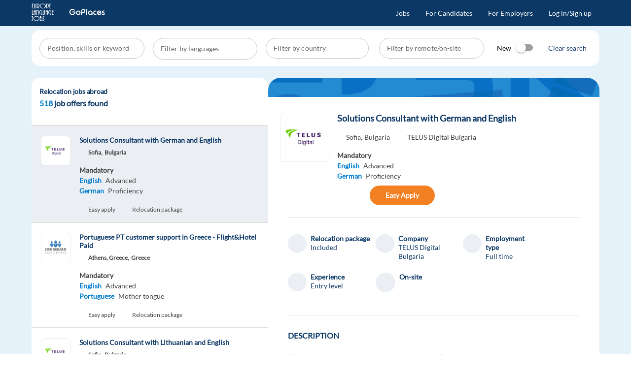

--- FILE ---
content_type: text/html; charset=utf-8
request_url: https://www.europelanguagejobs.com/jobs-with-Relocation
body_size: 17591
content:
<!doctype html><html lang=en-US dir=ltr><head><script>window.__INITIAL_STATE__={"user":{"user":{"id":null,"email":"","nombre":"","apellidos":"","poblacion":"","fk_pais_id":null,"f_nace":"","created_at":"","type":"guest","tasks_done":[],"percent":0,"geoip_iso_code":"","geoip_is_eu":0,"referral_platform":"","validado":0,"token":null,"token_expiration":null,"phone":{},"loginTimestamp":null},"redirectAfterLogin":{"name":"home"},"eventToRedirect":"","showWelcome":false},"seo":{"seo":{"title":"Relocation jobs abroad for language speakers","h1":"Relocation jobs abroad ","text":"Search for Relocation jobs abroad in Europe. Filter your results by country, language, city or sector. Companies are looking for candidates with language skills to work in Relocation .  Apply now and build your career path. ","meta":{"title":{"name":"title","content":"Relocation jobs abroad for language speakers"},"description":{"name":"description","content":"A wide selection of Relocation jobs in Europe. Find Relocation jobs abroad with your native language in top international companies. Apply with one click now!"},"keywords":{"name":"keywords","content":"Relocation jobs abroad, Relocation  job offers, Relocation  jobs in Europe"},"google-site-verification":{"name":"google-site-verification","content":"Q8ifEYvz6lgHFA7hWFEfpYj46uwt9h4oqt4NzDd90GE"},"yandex-verification":{"name":"yandex-verification","content":"75e235142e9a4d19"},"msvalidate.01":{"name":"msvalidate.01","content":"6A91C336AF8E9B86853C2E1413069F0C"},"csrf-token":{"name":"csrf-token","content":null},"og:title":{"property":"og:title","content":"Relocation jobs abroad for language speakers"},"og:description":{"property":"og:description","content":"A wide selection of Relocation jobs in Europe. Find Relocation jobs abroad with your native language in top international companies. Apply with one click now!"},"og:url":{"property":"og:url","content":"https:\u002F\u002Fwww.europelanguagejobs.com\u002Fapi\u002Fjobs-with-Relocation?_minisite=false&_mode=all&_platform=desktop&autoApply=false&latests=false"},"twitter:title":{"property":"twitter:title","content":"Relocation jobs abroad for language speakers"},"twitter:description":{"property":"twitter:description","content":"A wide selection of Relocation jobs in Europe. Find Relocation jobs abroad with your native language in top international companies. Apply with one click now!"},"twitter:card":{"property":"twitter:card","content":"summary"},"twitter:site":{"property":"twitter:site","content":"europelangjobs"},"og:image":{"property":"og:image","content":"https:\u002F\u002Fstatic.europelanguagejobs.com\u002Fassets\u002Fimages\u002Flogo-square-white.jpg"},"twitter:image":{"property":"twitter:image","content":"https:\u002F\u002Fstatic.europelanguagejobs.com\u002Fassets\u002Fimages\u002Flogo-square-white.jpg"}},"script":{"ldJson":{"type":"application\u002Fld+json","innerHTML":"{\"@context\":\"http:\u002F\u002Fschema.org\u002F\",\"@type\":\"BreadcrumbList\",\"itemListElement\":[{\"@type\":\"ListItem\",\"position\":1,\"name\":\"Home\",\"item\":\"https:\u002F\u002Fwww.europelanguagejobs.com\u002F\"},{\"@type\":\"ListItem\",\"position\":2,\"name\":\"Jobs\",\"item\":\"https:\u002F\u002Fwww.europelanguagejobs.com\u002Fjobs\"},{\"@type\":\"ListItem\",\"position\":3,\"name\":\"Relocation\",\"item\":\"https:\u002F\u002Fwww.europelanguagejobs.com\u002Fjobs-with-Relocation\"}]}"}},"link":{"canonical":{"rel":"canonical","href":"https:\u002F\u002Fwww.europelanguagejobs.com\u002Fjobs-with-Relocation"}}}},"jobs":{"requestParams":{"path":{"languages":[],"remotes":[],"country":null,"city":null,"skill":"Relocation","minisite":null},"query":{"keywords":[],"experience":[],"employment_type":[],"latests":false,"job":null,"autoApply":false},"hidden":{"_mode":"all","_from":null,"_size":null,"_platform":"desktop","_minisite":false}},"jobs":{"data":[{"_score":4.1237774,"id":185017,"title":"Solutions Consultant with German and English","title_slug":"solutions-consultant-with-german-and-english","url":"\u002Fjobs\u002Fsolutions-consultant-with-german-and-english-185017","hybrid":false,"external_job":false,"languages":[{"id":2,"name":"English","slug":"English","level":2,"level_string":"Advanced","mandatory":"true","lowercase":"English"},{"id":4,"name":"German","slug":"German","level":3,"level_string":"Proficiency","mandatory":"true","lowercase":"German"}],"category":{"id":1,"name":"Customer Service","slug":"Customer-Service"},"country":{"id":11,"name":"Bulgaria","lowercase":"Bulgaria","slug":"Bulgaria"},"region":null,"city":{"id":5,"lowercase":"Sofia","name":"Sofia","slug":"Sofia"},"company":{"id":190832,"lowercase":"TELUS Digital Bulgaria","name":"TELUS Digital Bulgaria","logo":{"original":"https:\u002F\u002Fstatic.europelanguagejobs.com\u002Fcontents\u002Fcompanies\u002F190832\u002F68de6142a144e.jpg","x100":"https:\u002F\u002Fstatic.europelanguagejobs.com\u002Fcontents\u002Fcompanies\u002F190832\u002F100-68de6142a144e.jpg","x200":"https:\u002F\u002Fstatic.europelanguagejobs.com\u002Fcontents\u002Fcompanies\u002F190832\u002F200-68de6142a144e.jpg","alt":"Job Offers of Telus Bulgaria at Europe Language Jobs"}},"client":null,"pin":false,"fpin":false,"spin":false,"mpin":false,"republished_at":"2026-01-02 17:00:02","extra":{"active":true,"screeningQuestions":[],"favorite":null,"redirect":null,"application":null,"canApply":false,"available":true,"new":false,"minisite":"jobs-at-telus-digital-bulgaria"},"relocation_package":true},{"_score":4.0092525,"id":187216,"title":"Portuguese PT customer support in Greece - Flight&Hotel Paid","title_slug":"portuguese-pt-customer-support-in-greece-flighthotel-paid","url":"\u002Fjobs\u002Fportuguese-pt-customer-support-in-greece-flighthotel-paid-187216","hybrid":false,"external_job":false,"languages":[{"id":2,"name":"English","slug":"English","level":2,"level_string":"Advanced","mandatory":"true","lowercase":"English"},{"id":6,"name":"Portuguese","slug":"Portuguese","level":4,"level_string":"Mother tongue","mandatory":"true","lowercase":"Portuguese"}],"category":{"id":1,"name":"Customer Service","slug":"Customer-Service"},"country":{"id":20,"name":"Greece","lowercase":"Greece","slug":"Greece"},"region":null,"city":{"id":null,"lowercase":"Athens, Greece","name":"Athens, Greece","slug":"Athens-greece"},"company":{"id":921772,"lowercase":"Job Squad","name":"Job Squad","logo":{"original":"https:\u002F\u002Fstatic.europelanguagejobs.com\u002Fcontents\u002Fcompanies\u002F921772\u002F5cc1a14a3958c.jpg","x100":"https:\u002F\u002Fstatic.europelanguagejobs.com\u002Fcontents\u002Fcompanies\u002F921772\u002F100-5cc1a14a3958c.jpg","x200":"https:\u002F\u002Fstatic.europelanguagejobs.com\u002Fcontents\u002Fcompanies\u002F921772\u002F200-5cc1a14a3958c.jpg","alt":"Multilingual Positions in Malta"}},"client":null,"pin":false,"fpin":false,"spin":false,"mpin":false,"republished_at":"2025-12-31 15:58:34","extra":{"active":true,"screeningQuestions":[{"id":55006,"offer_id":187216,"title":"Are you Brazilian?","threshold":5,"ref":null,"question_ref":null,"position":0,"answers":[{"id":142794,"screening_questions_id":55006,"title":"YES","points":1,"position":null,"ref":null},{"id":142795,"screening_questions_id":55006,"title":"NO","points":5,"position":null,"ref":null}]},{"id":55007,"offer_id":187216,"title":"Do you hold an Eu Passport?","threshold":5,"ref":null,"question_ref":null,"position":0,"answers":[{"id":142796,"screening_questions_id":55007,"title":"YES","points":5,"position":null,"ref":null},{"id":142797,"screening_questions_id":55007,"title":"No","points":1,"position":null,"ref":null}]}],"favorite":null,"redirect":null,"application":null,"canApply":false,"available":true,"new":false,"minisite":"jobs-at-job-squad"},"relocation_package":true},{"_score":3.8109105,"id":185314,"title":"Solutions Consultant with Lithuanian and English","title_slug":"solutions-consultant-with-lithuanian-and-english","url":"\u002Fjobs\u002Fsolutions-consultant-with-lithuanian-and-english-185314","hybrid":false,"external_job":false,"languages":[{"id":2,"name":"English","slug":"English","level":2,"level_string":"Advanced","mandatory":"true","lowercase":"English"},{"id":19,"name":"Lithuanian","slug":"Lithuanian","level":3,"level_string":"Proficiency","mandatory":"true","lowercase":"Lithuanian"}],"category":{"id":1,"name":"Customer Service","slug":"Customer-Service"},"country":{"id":11,"name":"Bulgaria","lowercase":"Bulgaria","slug":"Bulgaria"},"region":null,"city":{"id":5,"lowercase":"Sofia","name":"Sofia","slug":"Sofia"},"company":{"id":190832,"lowercase":"TELUS Digital Bulgaria","name":"TELUS Digital Bulgaria","logo":{"original":"https:\u002F\u002Fstatic.europelanguagejobs.com\u002Fcontents\u002Fcompanies\u002F190832\u002F68de6142a144e.jpg","x100":"https:\u002F\u002Fstatic.europelanguagejobs.com\u002Fcontents\u002Fcompanies\u002F190832\u002F100-68de6142a144e.jpg","x200":"https:\u002F\u002Fstatic.europelanguagejobs.com\u002Fcontents\u002Fcompanies\u002F190832\u002F200-68de6142a144e.jpg","alt":"Job Offers of Telus Bulgaria at Europe Language Jobs"}},"client":null,"pin":false,"fpin":false,"spin":false,"mpin":false,"republished_at":"2026-01-15 16:02:09","extra":{"active":true,"screeningQuestions":[],"favorite":null,"redirect":null,"application":null,"canApply":false,"available":true,"new":false,"minisite":"jobs-at-telus-digital-bulgaria"},"relocation_package":true},{"_score":3.8109105,"id":185299,"title":"Solutions Consultant with Estonian and English","title_slug":"solutions-consultant-with-estonian-and-english","url":"\u002Fjobs\u002Fsolutions-consultant-with-estonian-and-english-185299","hybrid":false,"external_job":false,"languages":[{"id":2,"name":"English","slug":"English","level":2,"level_string":"Advanced","mandatory":"false","lowercase":"English"},{"id":20,"name":"Estonian","slug":"Estonian","level":3,"level_string":"Proficiency","mandatory":"true","lowercase":"Estonian"}],"category":{"id":1,"name":"Customer Service","slug":"Customer-Service"},"country":{"id":11,"name":"Bulgaria","lowercase":"Bulgaria","slug":"Bulgaria"},"region":null,"city":{"id":5,"lowercase":"Sofia","name":"Sofia","slug":"Sofia"},"company":{"id":190832,"lowercase":"TELUS Digital Bulgaria","name":"TELUS Digital Bulgaria","logo":{"original":"https:\u002F\u002Fstatic.europelanguagejobs.com\u002Fcontents\u002Fcompanies\u002F190832\u002F68de6142a144e.jpg","x100":"https:\u002F\u002Fstatic.europelanguagejobs.com\u002Fcontents\u002Fcompanies\u002F190832\u002F100-68de6142a144e.jpg","x200":"https:\u002F\u002Fstatic.europelanguagejobs.com\u002Fcontents\u002Fcompanies\u002F190832\u002F200-68de6142a144e.jpg","alt":"Job Offers of Telus Bulgaria at Europe Language Jobs"}},"client":null,"pin":false,"fpin":false,"spin":false,"mpin":false,"republished_at":"2026-01-15 15:59:32","extra":{"active":true,"screeningQuestions":[],"favorite":null,"redirect":null,"application":null,"canApply":false,"available":true,"new":false,"minisite":"jobs-at-telus-digital-bulgaria"},"relocation_package":true},{"_score":3.7304907,"id":182195,"title":"Client Solutions Consultant with German and English","title_slug":"client-solutions-consultant-with-german-and-english","url":"\u002Fjobs\u002Fclient-solutions-consultant-with-german-and-english-182195","hybrid":false,"external_job":false,"languages":[{"id":2,"name":"English","slug":"English","level":2,"level_string":"Advanced","mandatory":"true","lowercase":"English"},{"id":4,"name":"German","slug":"German","level":3,"level_string":"Proficiency","mandatory":"true","lowercase":"German"}],"category":{"id":1,"name":"Customer Service","slug":"Customer-Service"},"country":{"id":11,"name":"Bulgaria","lowercase":"Bulgaria","slug":"Bulgaria"},"region":null,"city":{"id":null,"lowercase":"Remote","name":"Remote","slug":"Remote"},"company":{"id":190832,"lowercase":"TELUS Digital Bulgaria","name":"TELUS Digital Bulgaria","logo":{"original":"https:\u002F\u002Fstatic.europelanguagejobs.com\u002Fcontents\u002Fcompanies\u002F190832\u002F68de6142a144e.jpg","x100":"https:\u002F\u002Fstatic.europelanguagejobs.com\u002Fcontents\u002Fcompanies\u002F190832\u002F100-68de6142a144e.jpg","x200":"https:\u002F\u002Fstatic.europelanguagejobs.com\u002Fcontents\u002Fcompanies\u002F190832\u002F200-68de6142a144e.jpg","alt":"Job Offers of Telus Bulgaria at Europe Language Jobs"}},"client":null,"pin":false,"fpin":false,"spin":false,"mpin":false,"republished_at":"2025-12-29 09:06:48","extra":{"active":true,"screeningQuestions":[],"favorite":null,"redirect":null,"application":null,"canApply":false,"available":true,"new":false,"minisite":"jobs-at-telus-digital-bulgaria"},"relocation_package":true},{"_score":3.6826575,"id":189218,"title":"Client Care Associate with Slovenian \u002FRelocation to Bulgaria","title_slug":"client-care-associate-with-slovenian-relocation-to-bulgaria","url":"\u002Fjobs\u002Fclient-care-associate-with-slovenian-relocation-to-bulgaria-189218","hybrid":false,"external_job":false,"languages":[{"id":2,"name":"English","slug":"English","level":1,"level_string":"Intermediate","mandatory":"true","lowercase":"English"},{"id":79,"name":"Slovenian","slug":"Slovenian","level":3,"level_string":"Proficiency","mandatory":"true","lowercase":"Slovenian"}],"category":{"id":1,"name":"Customer Service","slug":"Customer-Service"},"country":{"id":11,"name":"Bulgaria","lowercase":"Bulgaria","slug":"Bulgaria"},"region":null,"city":{"id":5,"lowercase":"Sofia","name":"Sofia","slug":"Sofia"},"company":{"id":402556,"lowercase":"Astrea Recruitment","name":"Astrea Recruitment","logo":{"original":"https:\u002F\u002Fstatic.europelanguagejobs.com\u002Fcontents\u002Fcompanies\u002F402556\u002F5c52dfd85b0e5.png","x100":"https:\u002F\u002Fstatic.europelanguagejobs.com\u002Fcontents\u002Fcompanies\u002F402556\u002F100-5c52dfd85b0e5.png","x200":"https:\u002F\u002Fstatic.europelanguagejobs.com\u002Fcontents\u002Fcompanies\u002F402556\u002F200-5c52dfd85b0e5.png","alt":"Jobs at Astrea Recruitment with Europe Language Jobs"}},"client":null,"pin":false,"fpin":false,"spin":false,"mpin":false,"republished_at":"2026-01-07 16:20:49","extra":{"active":true,"screeningQuestions":[],"favorite":null,"redirect":null,"application":null,"canApply":false,"available":true,"new":false,"minisite":"jobs-at-astrea"},"relocation_package":true},{"_score":3.610314,"id":189553,"title":"Deutschsprachiger Sales & Kundenberater (Inbound & Outbound)","title_slug":"deutschsprachiger-sales-kundenberater-inbound-outbound","url":"\u002Fjobs\u002Fdeutschsprachiger-sales-kundenberater-inbound-outbound-189553","hybrid":true,"external_job":false,"languages":[{"id":4,"name":"German","slug":"German","level":3,"level_string":"Proficiency","mandatory":"true","lowercase":"German"}],"category":{"id":5,"name":"Sales and Account Management","slug":"Sales-and-Account-Management"},"country":{"id":11,"name":"Bulgaria","lowercase":"Bulgaria","slug":"Bulgaria"},"region":null,"city":{"id":5,"lowercase":"Sofia","name":"Sofia","slug":"Sofia"},"company":{"id":859394,"lowercase":"Dunross s.r.o","name":"Dunross s.r.o","logo":{"original":"https:\u002F\u002Fstatic.europelanguagejobs.com\u002Fcontents\u002Fcompanies\u002F859394\u002F63f4db5468fc4.jpg","x100":"https:\u002F\u002Fstatic.europelanguagejobs.com\u002Fcontents\u002Fcompanies\u002F859394\u002F100-63f4db5468fc4.jpg","x200":"https:\u002F\u002Fstatic.europelanguagejobs.com\u002Fcontents\u002Fcompanies\u002F859394\u002F200-63f4db5468fc4.jpg","alt":""}},"client":null,"pin":false,"fpin":false,"spin":false,"mpin":false,"republished_at":"2026-01-20 09:53:15","extra":{"active":true,"screeningQuestions":[],"favorite":null,"redirect":null,"application":null,"canApply":false,"available":true,"new":true,"minisite":"jobs-at-dunross-sro"},"relocation_package":true},{"_score":3.5685391,"id":188967,"title":"German-speaking Concierge Team Lead","title_slug":"german-speaking-concierge-team-lead","url":"\u002Fjobs\u002Fgerman-speaking-concierge-team-lead-188967","hybrid":true,"external_job":false,"languages":[{"id":2,"name":"English","slug":"English","level":3,"level_string":"Proficiency","mandatory":"true","lowercase":"English"},{"id":3,"name":"French","slug":"French","level":3,"level_string":"Proficiency","mandatory":"false","lowercase":"French"},{"id":4,"name":"German","slug":"German","level":4,"level_string":"Mother tongue","mandatory":"true","lowercase":"German"}],"category":{"id":1,"name":"Customer Service","slug":"Customer-Service"},"country":{"id":48,"name":"Portugal","lowercase":"Portugal","slug":"Portugal"},"region":null,"city":{"id":3,"lowercase":"Lisbon","name":"Lisbon","slug":"Lisbon"},"company":{"id":13292,"lowercase":"Blu Selection","name":"Blu Selection","logo":{"original":"https:\u002F\u002Fstatic.europelanguagejobs.com\u002Fcontents\u002Fcompanies\u002F13292\u002F5c52d31ed1694.jpg","x100":"https:\u002F\u002Fstatic.europelanguagejobs.com\u002Fcontents\u002Fcompanies\u002F13292\u002F100-5c52d31ed1694.jpg","x200":"https:\u002F\u002Fstatic.europelanguagejobs.com\u002Fcontents\u002Fcompanies\u002F13292\u002F200-5c52d31ed1694.jpg","alt":"jobs in blu selection at europe language jobs"}},"client":null,"pin":false,"fpin":false,"spin":false,"mpin":false,"republished_at":"2026-01-19 16:57:14","extra":{"active":true,"screeningQuestions":[],"favorite":null,"redirect":null,"application":null,"canApply":false,"available":true,"new":true,"minisite":"jobs-at-blu-selection"},"relocation_package":false},{"_score":3.5490055,"id":189219,"title":"Product Support Specialist with Croatian \u002FRelocation to BUL","title_slug":"product-support-specialist-with-croatian-relocation-to-bul","url":"\u002Fjobs\u002Fproduct-support-specialist-with-croatian-relocation-to-bul-189219","hybrid":false,"external_job":false,"languages":[{"id":2,"name":"English","slug":"English","level":2,"level_string":"Advanced","mandatory":"true","lowercase":"English"},{"id":41,"name":"Croatian","slug":"Croatian","level":3,"level_string":"Proficiency","mandatory":"true","lowercase":"Croatian"}],"category":{"id":1,"name":"Customer Service","slug":"Customer-Service"},"country":{"id":11,"name":"Bulgaria","lowercase":"Bulgaria","slug":"Bulgaria"},"region":null,"city":{"id":5,"lowercase":"Sofia","name":"Sofia","slug":"Sofia"},"company":{"id":402556,"lowercase":"Astrea Recruitment","name":"Astrea Recruitment","logo":{"original":"https:\u002F\u002Fstatic.europelanguagejobs.com\u002Fcontents\u002Fcompanies\u002F402556\u002F5c52dfd85b0e5.png","x100":"https:\u002F\u002Fstatic.europelanguagejobs.com\u002Fcontents\u002Fcompanies\u002F402556\u002F100-5c52dfd85b0e5.png","x200":"https:\u002F\u002Fstatic.europelanguagejobs.com\u002Fcontents\u002Fcompanies\u002F402556\u002F200-5c52dfd85b0e5.png","alt":"Jobs at Astrea Recruitment with Europe Language Jobs"}},"client":null,"pin":false,"fpin":false,"spin":false,"mpin":false,"republished_at":"2026-01-07 16:23:34","extra":{"active":true,"screeningQuestions":[],"favorite":null,"redirect":null,"application":null,"canApply":false,"available":true,"new":false,"minisite":"jobs-at-astrea"},"relocation_package":true},{"_score":3.44753,"id":182697,"title":"French customer support - flight and 45days housing","title_slug":"frenchitalian-customer-support-flight-and-45days-housing","url":"\u002Fjobs\u002Ffrenchitalian-customer-support-flight-and-45days-housing-182697","hybrid":false,"external_job":false,"languages":[{"id":2,"name":"English","slug":"English","level":2,"level_string":"Advanced","mandatory":"true","lowercase":"English"},{"id":3,"name":"French","slug":"French","level":3,"level_string":"Proficiency","mandatory":"true","lowercase":"French"}],"category":{"id":1,"name":"Customer Service","slug":"Customer-Service"},"country":{"id":20,"name":"Greece","lowercase":"Greece","slug":"Greece"},"region":null,"city":{"id":null,"lowercase":"Remote","name":"Remote","slug":"Remote"},"company":{"id":921772,"lowercase":"Job Squad","name":"Job Squad","logo":{"original":"https:\u002F\u002Fstatic.europelanguagejobs.com\u002Fcontents\u002Fcompanies\u002F921772\u002F5cc1a14a3958c.jpg","x100":"https:\u002F\u002Fstatic.europelanguagejobs.com\u002Fcontents\u002Fcompanies\u002F921772\u002F100-5cc1a14a3958c.jpg","x200":"https:\u002F\u002Fstatic.europelanguagejobs.com\u002Fcontents\u002Fcompanies\u002F921772\u002F200-5cc1a14a3958c.jpg","alt":"Multilingual Positions in Malta"}},"client":null,"pin":false,"fpin":false,"spin":false,"mpin":false,"republished_at":"2026-01-19 00:45:02","extra":{"active":true,"screeningQuestions":[],"favorite":null,"redirect":null,"application":null,"canApply":false,"available":true,"new":false,"minisite":"jobs-at-job-squad"},"relocation_package":true},{"_score":3.428368,"id":186658,"title":"Polish Customer service Greece- flight and 105days paid room","title_slug":"polish-customer-service-greece-flight-and-105days-paid-room","url":"\u002Fjobs\u002Fpolish-customer-service-greece-flight-and-105days-paid-room-186658","hybrid":false,"external_job":false,"languages":[{"id":2,"name":"English","slug":"English","level":1,"level_string":"Intermediate","mandatory":"true","lowercase":"English"},{"id":7,"name":"Polish","slug":"Polish","level":3,"level_string":"Proficiency","mandatory":"true","lowercase":"Polish"}],"category":{"id":1,"name":"Customer Service","slug":"Customer-Service"},"country":{"id":20,"name":"Greece","lowercase":"Greece","slug":"Greece"},"region":null,"city":{"id":null,"lowercase":"Remote","name":"Remote","slug":"Remote"},"company":{"id":921772,"lowercase":"Job Squad","name":"Job Squad","logo":{"original":"https:\u002F\u002Fstatic.europelanguagejobs.com\u002Fcontents\u002Fcompanies\u002F921772\u002F5cc1a14a3958c.jpg","x100":"https:\u002F\u002Fstatic.europelanguagejobs.com\u002Fcontents\u002Fcompanies\u002F921772\u002F100-5cc1a14a3958c.jpg","x200":"https:\u002F\u002Fstatic.europelanguagejobs.com\u002Fcontents\u002Fcompanies\u002F921772\u002F200-5cc1a14a3958c.jpg","alt":"Multilingual Positions in Malta"}},"client":null,"pin":false,"fpin":false,"spin":false,"mpin":false,"republished_at":"2026-01-02 14:02:34","extra":{"active":true,"screeningQuestions":[],"favorite":null,"redirect":null,"application":null,"canApply":false,"available":true,"new":false,"minisite":"jobs-at-job-squad"},"relocation_package":true},{"_score":3.4094179,"id":182685,"title":"Czech\u002FSlovak Customer service - flight and 105days paid room","title_slug":"czechslovak-customer-service-flight-and-105days-paid-room","url":"\u002Fjobs\u002Fczechslovak-customer-service-flight-and-105days-paid-room-182685","hybrid":false,"external_job":false,"languages":[{"id":2,"name":"English","slug":"English","level":2,"level_string":"Advanced","mandatory":"true","lowercase":"English"},{"id":22,"name":"Czech","slug":"Czech","level":3,"level_string":"Proficiency","mandatory":"true","lowercase":"Czech"},{"id":78,"name":"Slovak","slug":"Slovak","level":3,"level_string":"Proficiency","mandatory":"false","lowercase":"Slovak"}],"category":{"id":1,"name":"Customer Service","slug":"Customer-Service"},"country":{"id":20,"name":"Greece","lowercase":"Greece","slug":"Greece"},"region":null,"city":{"id":null,"lowercase":"Remote","name":"Remote","slug":"Remote"},"company":{"id":921772,"lowercase":"Job Squad","name":"Job Squad","logo":{"original":"https:\u002F\u002Fstatic.europelanguagejobs.com\u002Fcontents\u002Fcompanies\u002F921772\u002F5cc1a14a3958c.jpg","x100":"https:\u002F\u002Fstatic.europelanguagejobs.com\u002Fcontents\u002Fcompanies\u002F921772\u002F100-5cc1a14a3958c.jpg","x200":"https:\u002F\u002Fstatic.europelanguagejobs.com\u002Fcontents\u002Fcompanies\u002F921772\u002F200-5cc1a14a3958c.jpg","alt":"Multilingual Positions in Malta"}},"client":null,"pin":false,"fpin":false,"spin":false,"mpin":false,"republished_at":"2026-01-08 20:45:04","extra":{"active":true,"screeningQuestions":[],"favorite":null,"redirect":null,"application":null,"canApply":false,"available":true,"new":false,"minisite":"jobs-at-job-squad"},"relocation_package":true},{"_score":3.3906758,"id":188536,"title":"Romanian-English Digital Sales Representative","title_slug":"romanian-english-digital-sales-representative","url":"\u002Fjobs\u002Fromanian-english-digital-sales-representative-188536","hybrid":true,"external_job":false,"languages":[{"id":2,"name":"English","slug":"English","level":2,"level_string":"Advanced","mandatory":"false","lowercase":"English"},{"id":16,"name":"Romanian","slug":"Romanian","level":3,"level_string":"Proficiency","mandatory":"true","lowercase":"Romanian"}],"category":{"id":5,"name":"Sales and Account Management","slug":"Sales-and-Account-Management"},"country":{"id":47,"name":"Poland","lowercase":"Poland","slug":"Poland"},"region":null,"city":{"id":12,"lowercase":"Krakow","name":"Krakow","slug":"Krakow"},"company":{"id":357918,"lowercase":"TTEC Europe","name":"TTEC Europe","logo":{"original":"https:\u002F\u002Fstatic.europelanguagejobs.com\u002Fcontents\u002Fcompanies\u002F357918\u002F622b01579a4eb.jpg","x100":"https:\u002F\u002Fstatic.europelanguagejobs.com\u002Fcontents\u002Fcompanies\u002F357918\u002F100-622b01579a4eb.jpg","x200":"https:\u002F\u002Fstatic.europelanguagejobs.com\u002Fcontents\u002Fcompanies\u002F357918\u002F200-622b01579a4eb.jpg","alt":"Job Offers of Ttec at Europe Language Jobs"}},"client":null,"pin":false,"fpin":false,"spin":false,"mpin":false,"republished_at":"2026-01-23 14:00:04","extra":{"active":true,"screeningQuestions":[{"id":55563,"offer_id":188536,"title":"Are you an EU-citizen?","threshold":10,"ref":null,"question_ref":null,"position":0,"answers":[{"id":144166,"screening_questions_id":55563,"title":"Yes","points":10,"position":null,"ref":null},{"id":144167,"screening_questions_id":55563,"title":"No","points":0,"position":null,"ref":null}]}],"favorite":null,"redirect":"https:\u002F\u002Fttec.taleo.net\u002Fcareersection\u002Fjobdetail.ftl?job=049QT&lang=en&src=JB-28260","application":null,"canApply":false,"available":true,"new":true,"minisite":"jobs-at-ttec"},"relocation_package":true},{"_score":3.3906758,"id":184840,"title":"Italian customer support - flight and 45days housing","title_slug":"frenchitalian-customer-support-flight-and-45days-housing","url":"\u002Fjobs\u002Ffrenchitalian-customer-support-flight-and-45days-housing-184840","hybrid":false,"external_job":false,"languages":[{"id":2,"name":"English","slug":"English","level":2,"level_string":"Advanced","mandatory":"true","lowercase":"English"},{"id":5,"name":"Italian","slug":"Italian","level":3,"level_string":"Proficiency","mandatory":"true","lowercase":"Italian"}],"category":{"id":1,"name":"Customer Service","slug":"Customer-Service"},"country":{"id":20,"name":"Greece","lowercase":"Greece","slug":"Greece"},"region":null,"city":{"id":null,"lowercase":"Remote","name":"Remote","slug":"Remote"},"company":{"id":921772,"lowercase":"Job Squad","name":"Job Squad","logo":{"original":"https:\u002F\u002Fstatic.europelanguagejobs.com\u002Fcontents\u002Fcompanies\u002F921772\u002F5cc1a14a3958c.jpg","x100":"https:\u002F\u002Fstatic.europelanguagejobs.com\u002Fcontents\u002Fcompanies\u002F921772\u002F100-5cc1a14a3958c.jpg","x200":"https:\u002F\u002Fstatic.europelanguagejobs.com\u002Fcontents\u002Fcompanies\u002F921772\u002F200-5cc1a14a3958c.jpg","alt":"Multilingual Positions in Malta"}},"client":null,"pin":false,"fpin":false,"spin":false,"mpin":false,"republished_at":"2026-01-13 08:00:06","extra":{"active":true,"screeningQuestions":[],"favorite":null,"redirect":null,"application":null,"canApply":false,"available":true,"new":false,"minisite":"jobs-at-job-squad"},"relocation_package":true},{"_score":3.3906758,"id":189505,"title":"German-speaking Customer Service for Travel Platform","title_slug":"german-speaking-customer-service-for-travel-platform","url":"\u002Fjobs\u002Fgerman-speaking-customer-service-for-travel-platform-189505","hybrid":false,"external_job":false,"languages":[{"id":2,"name":"English","slug":"English","level":3,"level_string":"Proficiency","mandatory":"false","lowercase":"English"},{"id":4,"name":"German","slug":"German","level":4,"level_string":"Mother tongue","mandatory":"true","lowercase":"German"}],"category":{"id":1,"name":"Customer Service","slug":"Customer-Service"},"country":{"id":47,"name":"Poland","lowercase":"Poland","slug":"Poland"},"region":null,"city":{"id":45,"lowercase":"Gdansk","name":"Gdansk","slug":"Gdansk"},"company":{"id":13292,"lowercase":"Blu Selection","name":"Blu Selection","logo":{"original":"https:\u002F\u002Fstatic.europelanguagejobs.com\u002Fcontents\u002Fcompanies\u002F13292\u002F5c52d31ed1694.jpg","x100":"https:\u002F\u002Fstatic.europelanguagejobs.com\u002Fcontents\u002Fcompanies\u002F13292\u002F100-5c52d31ed1694.jpg","x200":"https:\u002F\u002Fstatic.europelanguagejobs.com\u002Fcontents\u002Fcompanies\u002F13292\u002F200-5c52d31ed1694.jpg","alt":"jobs in blu selection at europe language jobs"}},"client":null,"pin":false,"fpin":false,"spin":false,"mpin":false,"republished_at":"2026-01-16 11:26:36","extra":{"active":true,"screeningQuestions":[],"favorite":null,"redirect":null,"application":null,"canApply":false,"available":true,"new":false,"minisite":"jobs-at-blu-selection"},"relocation_package":false},{"_score":3.3449435,"id":189179,"title":"Solutions Consultant with Swedish and English","title_slug":"solutions-consultant-with-swedish-and-english","url":"\u002Fjobs\u002Fsolutions-consultant-with-swedish-and-english-189179","hybrid":false,"external_job":false,"languages":[{"id":2,"name":"English","slug":"English","level":2,"level_string":"Advanced","mandatory":"true","lowercase":"English"},{"id":94,"name":"Swedish","slug":"Swedish","level":3,"level_string":"Proficiency","mandatory":"true","lowercase":"Swedish"}],"category":{"id":1,"name":"Customer Service","slug":"Customer-Service"},"country":{"id":11,"name":"Bulgaria","lowercase":"Bulgaria","slug":"Bulgaria"},"region":null,"city":{"id":5,"lowercase":"Sofia","name":"Sofia","slug":"Sofia"},"company":{"id":190832,"lowercase":"TELUS Digital Bulgaria","name":"TELUS Digital Bulgaria","logo":{"original":"https:\u002F\u002Fstatic.europelanguagejobs.com\u002Fcontents\u002Fcompanies\u002F190832\u002F68de6142a144e.jpg","x100":"https:\u002F\u002Fstatic.europelanguagejobs.com\u002Fcontents\u002Fcompanies\u002F190832\u002F100-68de6142a144e.jpg","x200":"https:\u002F\u002Fstatic.europelanguagejobs.com\u002Fcontents\u002Fcompanies\u002F190832\u002F200-68de6142a144e.jpg","alt":"Job Offers of Telus Bulgaria at Europe Language Jobs"}},"client":null,"pin":false,"fpin":false,"spin":false,"mpin":false,"republished_at":"2026-01-06 14:37:15","extra":{"active":true,"screeningQuestions":[],"favorite":null,"redirect":null,"application":null,"canApply":false,"available":true,"new":false,"minisite":"jobs-at-telus-digital-bulgaria"},"relocation_package":true},{"_score":3.3449435,"id":189177,"title":"Digital Trust and Safety Analyst with Dutch and English","title_slug":"digital-trust-and-safety-analyst-with-dutch-and-english","url":"\u002Fjobs\u002Fdigital-trust-and-safety-analyst-with-dutch-and-english-189177","hybrid":false,"external_job":false,"languages":[{"id":2,"name":"English","slug":"English","level":2,"level_string":"Advanced","mandatory":"true","lowercase":"English"},{"id":10,"name":"Dutch","slug":"Dutch","level":3,"level_string":"Proficiency","mandatory":"true","lowercase":"Dutch"}],"category":{"id":1,"name":"Customer Service","slug":"Customer-Service"},"country":{"id":11,"name":"Bulgaria","lowercase":"Bulgaria","slug":"Bulgaria"},"region":null,"city":{"id":5,"lowercase":"Sofia","name":"Sofia","slug":"Sofia"},"company":{"id":190832,"lowercase":"TELUS Digital Bulgaria","name":"TELUS Digital Bulgaria","logo":{"original":"https:\u002F\u002Fstatic.europelanguagejobs.com\u002Fcontents\u002Fcompanies\u002F190832\u002F68de6142a144e.jpg","x100":"https:\u002F\u002Fstatic.europelanguagejobs.com\u002Fcontents\u002Fcompanies\u002F190832\u002F100-68de6142a144e.jpg","x200":"https:\u002F\u002Fstatic.europelanguagejobs.com\u002Fcontents\u002Fcompanies\u002F190832\u002F200-68de6142a144e.jpg","alt":"Job Offers of Telus Bulgaria at Europe Language Jobs"}},"client":null,"pin":false,"fpin":false,"spin":false,"mpin":false,"republished_at":"2026-01-06 14:31:22","extra":{"active":true,"screeningQuestions":[],"favorite":null,"redirect":null,"application":null,"canApply":false,"available":true,"new":false,"minisite":"jobs-at-telus-digital-bulgaria"},"relocation_package":true},{"_score":3.3449435,"id":189176,"title":"Fitbit Customer Support Specialist with Danish and English","title_slug":"fitbit-customer-support-specialist-with-danish-and-english","url":"\u002Fjobs\u002Ffitbit-customer-support-specialist-with-danish-and-english-189176","hybrid":false,"external_job":false,"languages":[{"id":2,"name":"English","slug":"English","level":2,"level_string":"Advanced","mandatory":"true","lowercase":"English"},{"id":8,"name":"Danish","slug":"Danish","level":3,"level_string":"Proficiency","mandatory":"true","lowercase":"Danish"}],"category":{"id":1,"name":"Customer Service","slug":"Customer-Service"},"country":{"id":11,"name":"Bulgaria","lowercase":"Bulgaria","slug":"Bulgaria"},"region":null,"city":{"id":5,"lowercase":"Sofia","name":"Sofia","slug":"Sofia"},"company":{"id":190832,"lowercase":"TELUS Digital Bulgaria","name":"TELUS Digital Bulgaria","logo":{"original":"https:\u002F\u002Fstatic.europelanguagejobs.com\u002Fcontents\u002Fcompanies\u002F190832\u002F68de6142a144e.jpg","x100":"https:\u002F\u002Fstatic.europelanguagejobs.com\u002Fcontents\u002Fcompanies\u002F190832\u002F100-68de6142a144e.jpg","x200":"https:\u002F\u002Fstatic.europelanguagejobs.com\u002Fcontents\u002Fcompanies\u002F190832\u002F200-68de6142a144e.jpg","alt":"Job Offers of Telus Bulgaria at Europe Language Jobs"}},"client":null,"pin":false,"fpin":false,"spin":false,"mpin":false,"republished_at":"2026-01-06 14:28:47","extra":{"active":true,"screeningQuestions":[],"favorite":null,"redirect":null,"application":null,"canApply":false,"available":true,"new":false,"minisite":"jobs-at-telus-digital-bulgaria"},"relocation_package":true},{"_score":3.3449435,"id":189180,"title":"Solutions Consultant with Norwegian and English","title_slug":"solutions-consultant-with-norwegian-and-english","url":"\u002Fjobs\u002Fsolutions-consultant-with-norwegian-and-english-189180","hybrid":false,"external_job":false,"languages":[{"id":2,"name":"English","slug":"English","level":2,"level_string":"Advanced","mandatory":"true","lowercase":"English"},{"id":13,"name":"Norwegian","slug":"Norwegian","level":3,"level_string":"Proficiency","mandatory":"true","lowercase":"Norwegian"}],"category":{"id":1,"name":"Customer Service","slug":"Customer-Service"},"country":{"id":11,"name":"Bulgaria","lowercase":"Bulgaria","slug":"Bulgaria"},"region":null,"city":{"id":5,"lowercase":"Sofia","name":"Sofia","slug":"Sofia"},"company":{"id":190832,"lowercase":"TELUS Digital Bulgaria","name":"TELUS Digital Bulgaria","logo":{"original":"https:\u002F\u002Fstatic.europelanguagejobs.com\u002Fcontents\u002Fcompanies\u002F190832\u002F68de6142a144e.jpg","x100":"https:\u002F\u002Fstatic.europelanguagejobs.com\u002Fcontents\u002Fcompanies\u002F190832\u002F100-68de6142a144e.jpg","x200":"https:\u002F\u002Fstatic.europelanguagejobs.com\u002Fcontents\u002Fcompanies\u002F190832\u002F200-68de6142a144e.jpg","alt":"Job Offers of Telus Bulgaria at Europe Language Jobs"}},"client":null,"pin":false,"fpin":false,"spin":false,"mpin":false,"republished_at":"2026-01-06 14:40:02","extra":{"active":true,"screeningQuestions":[],"favorite":null,"redirect":null,"application":null,"canApply":false,"available":true,"new":false,"minisite":"jobs-at-telus-digital-bulgaria"},"relocation_package":true},{"_score":3.3449435,"id":189178,"title":"Solutions Consultant with Dutch and English","title_slug":"solutions-consultant-with-dutch-and-english","url":"\u002Fjobs\u002Fsolutions-consultant-with-dutch-and-english-189178","hybrid":false,"external_job":false,"languages":[{"id":2,"name":"English","slug":"English","level":2,"level_string":"Advanced","mandatory":"true","lowercase":"English"},{"id":10,"name":"Dutch","slug":"Dutch","level":3,"level_string":"Proficiency","mandatory":"true","lowercase":"Dutch"}],"category":{"id":1,"name":"Customer Service","slug":"Customer-Service"},"country":{"id":11,"name":"Bulgaria","lowercase":"Bulgaria","slug":"Bulgaria"},"region":null,"city":{"id":5,"lowercase":"Sofia","name":"Sofia","slug":"Sofia"},"company":{"id":190832,"lowercase":"TELUS Digital Bulgaria","name":"TELUS Digital Bulgaria","logo":{"original":"https:\u002F\u002Fstatic.europelanguagejobs.com\u002Fcontents\u002Fcompanies\u002F190832\u002F68de6142a144e.jpg","x100":"https:\u002F\u002Fstatic.europelanguagejobs.com\u002Fcontents\u002Fcompanies\u002F190832\u002F100-68de6142a144e.jpg","x200":"https:\u002F\u002Fstatic.europelanguagejobs.com\u002Fcontents\u002Fcompanies\u002F190832\u002F200-68de6142a144e.jpg","alt":"Job Offers of Telus Bulgaria at Europe Language Jobs"}},"client":null,"pin":false,"fpin":false,"spin":false,"mpin":false,"republished_at":"2026-01-06 14:34:32","extra":{"active":true,"screeningQuestions":[],"favorite":null,"redirect":null,"application":null,"canApply":false,"available":true,"new":false,"minisite":"jobs-at-telus-digital-bulgaria"},"relocation_package":true}],"total_search":518,"seconds":0.022},"lastRoute":{"path":"\u002Fjobs-with-Relocation","name":"jobs-with-skill","params":{"skill":"Relocation","page":""},"query":{},"hash":"","fullPath":"\u002Fjobs-with-Relocation","matched":[{"path":"\u002F","meta":{},"props":{"default":false},"children":[{"path":"","name":"home"},{"path":"\u002Fjobs","name":"jobs","meta":{"hideFooter":false}},{"path":"\u002Fjobs-with-:skill\u002F:page?","name":"jobs-with-skill","meta":{"hideFooter":false}},{"path":"\u002Fjobs-in-:location([a-zA-Z_-]+)-for-:language-speakers\u002F:page?","name":"jobs-in-location-with-language","meta":{"hideFooter":false}},{"path":"\u002Fjobs-in-:location\u002F:page?","name":"jobs-in-location","meta":{"hideFooter":false}},{"path":"\u002Fjobs-for-:language-speakers\u002F:page?","name":"jobs-for-language-speakers","meta":{"hideFooter":false}},{"path":"\u002F:remote-jobs\u002F:page?","name":"remote-jobs","meta":{"hideFooter":false}},{"path":"\u002F:remote-jobs-in-:location\u002F:page?","name":"remote-jobs-in-location","meta":{"hideFooter":false}},{"path":"\u002F:remote-jobs-in-:location-for-:language-speakers\u002F:page?","name":"remote-jobs-in-location-for-language-speakers","meta":{"hideFooter":false}},{"path":"\u002F:remote-jobs-for-:language-speakers\u002F:page?","name":"remote-jobs-for-language-speakers","meta":{"hideFooter":false}},{"path":"\u002Fjobs-at-:minisite\u002F:page?","name":"jobs-at-minisite","meta":{"hideFooter":false}},{"path":"\u002Fjobs\u002F:url","name":"job"},{"path":"\u002Fcompany","name":"for-employers","meta":{"hideFooter":false}},{"path":"\u002Fcompany\u002Fpricing","name":"company-pricing","meta":{"hideFooter":false}},{"path":"\u002Fcompany\u002Fregistry","name":"companies-registry","meta":{"hideFooter":false}},{"path":"\u002Feulangjobs\u002Fcookies-policy","name":"cookies-policy","meta":{"hideFooter":false}},{"path":"\u002Feulangjobs\u002Flegal-conditions","name":"legal-conditions","meta":{"hideFooter":false}},{"path":"\u002Feulangjobs\u002Flegal-conditions-and-privacy-policy-for-candidates","name":"legal-conditions-candidates","meta":{"hideFooter":false}},{"path":"\u002Feulangjobs\u002Flegal-conditions-for-companies","name":"legal-conditions-companies","meta":{"hideFooter":false}},{"path":"\u002Feulangjobs\u002Ffaq","name":"faq","meta":{"hideFooter":false}},{"path":"\u002Feulangjobs\u002Fcontact","name":"contact-us","meta":{"hideFooter":false}},{"path":"\u002Flogin","name":"login","meta":{"hideNavBar":true,"hideFooter":true}},{"path":"\u002Flogout","name":"logout"},{"path":"\u002Fbackdoor","name":"backdoor","meta":{"hideNavBar":false,"hideFooter":false}},{"path":"\u002Fregister","name":"register","meta":{"hideNavBar":true,"hideFooter":true}},{"path":"\u002Fpassword\u002Freset","name":"reset-password","meta":{"hideFooter":false}},{"path":"\u002Fpassword\u002Freset\u002F:token","name":"reset-password-in-progress","meta":{"hideFooter":false}},{"path":"\u002Fabout-us","name":"about-us","meta":{"hideFooter":false}},{"path":"\u002F:catchAll(.*)*","name":"error-not-found","meta":{"hideFooter":false}},{"path":"\u002Fauth\u002Fcallback","name":"callback-social","meta":{"hideFooter":false}},{"path":"\u002Fblog","name":"blog","meta":{"hideFooter":false}},{"path":"\u002Fblog\u002F:slug","name":"post","meta":{"hideFooter":false}},{"path":"\u002Fblog\u002Fcategory\u002F:category\u002F:page?","name":"category-posts","meta":{"hideFooter":false}},{"path":"\u002Fblog\u002Fposts\u002F:page?","name":"posts","meta":{"hideFooter":false}},{"path":"\u002Fcandidates\u002Fwork-in-Europe\u002F:platform?","name":"personalized-landing-page","meta":{"hideNavBar":true,"hideFooter":true}},{"path":"\u002Fapplicant\u002Fjobs-in-Europe\u002F:platform?","name":"generic-landing-page","meta":{"hideNavBar":true,"hideFooter":true}},{"path":"\u002Fcareer-events","name":"career-events","meta":{"hideFooter":false}},{"path":"\u002Fdutch\u002Fspeed-hiring-week\u002F:referral?","name":"dutch-speed-hiring-week"},{"path":"\u002Fdutch\u002Fspeed-hiring-week\u002F:referral?","name":"dutch-event-landing","meta":{"hideNavBar":true,"hideFooter":true}},{"path":"\u002Fdutch\u002Fspeed-hiring-week\u002F:referral?","name":"dutch-event-page","meta":{"hideNavBar":false,"hideFooter":false}},{"path":"\u002Fgerman\u002Fspeed-hiring-week\u002F:referral?","name":"german-speed-hiring-week"},{"path":"\u002Fgerman\u002Fspeed-hiring-week\u002F:referral?","name":"german-event-landing","meta":{"hideNavBar":true,"hideFooter":true}},{"path":"\u002Fgerman\u002Fspeed-hiring-week\u002F:referral?","name":"german-event-page","meta":{"hideNavBar":false,"hideFooter":false}},{"path":"\u002Fnordic\u002Fspeed-hiring-week\u002F:referral?","name":"nordic-speed-hiring-week"},{"path":"\u002Fnordic\u002Fspeed-hiring-week\u002F:referral?","name":"nordic-event-landing","meta":{"hideNavBar":true,"hideFooter":true}},{"path":"\u002Fnordic\u002Fspeed-hiring-week\u002F:referral?","name":"nordic-event-page","meta":{"hideNavBar":false,"hideFooter":false}},{"path":"\u002Fhow-to-get-a-job\u002F:referral?","name":"how-to-get-job"},{"path":"\u002Fhow-to-get-a-job\u002F:referral?","name":"how-to-get-job-landing","meta":{"hideNavBar":true,"hideFooter":true}},{"path":"\u002Fhow-to-get-a-job\u002F:referral?","name":"how-to-get-job-page","meta":{"hideNavBar":false,"hideFooter":false}},{"path":"\u002Fcandidates\u002Fgo-places\u002F:param1?\u002F:param2?","name":"go-places"},{"path":"\u002Fcandidates\u002Fgo-places\u002F:city?\u002F:referral?","name":"go-places-landing","meta":{"hideNavBar":true,"hideFooter":true}},{"path":"\u002Fcandidates\u002Fgo-places\u002F:city?\u002F:referral?","name":"go-places-page","meta":{"hideNavBar":false,"hideFooter":false}},{"path":"\u002Fcandidates\u002FTPGreeceJobs\u002F:platform","name":"teleperformance-greece-landing-page","meta":{"hideNavBar":true,"hideFooter":true}},{"path":"\u002Fcandidates\u002Fjobs-at-tech-mahindra\u002F:platform","name":"mahindra-landing-page","meta":{"hideNavBar":true,"hideFooter":true}},{"path":"\u002Fcandidates\u002Fjobs-at-Foundever\u002F:platform","name":"foundever-landing-page","meta":{"hideNavBar":true,"hideFooter":true}},{"path":"\u002Fcandidates\u002Fjobs-at-ttec\u002F:platform","name":"ttc-landing-page","meta":{"hideNavBar":true,"hideFooter":true}},{"path":"\u002Fcandidates\u002Fjobs-at-concentrix\u002F:platform","name":"concentrix-landing-page","meta":{"hideNavBar":true,"hideFooter":true}},{"path":"\u002Fcandidates\u002Fdata-deletion","name":"data-deletion","meta":{"hideFooter":false}},{"path":"\u002Fdownload-app\u002F:referral?","name":"download-app"},{"path":"\u002Fapplicant\u002Fgo-places-application\u002F:referral?","name":"go-places-app-landing","meta":{"hideFooter":true}},{"path":"\u002Fcompany\u002Ffind-candidates-in-Europe","name":"find-candidates-in-europe","meta":{"hideNavBar":true,"hideFooter":false}},{"path":"\u002Fgoplaces\u002Fapp-support","name":"go-places-app-support"},{"path":"\u002Fchristmas-giveaway","name":"christmas-giveaway","meta":{"hideFooter":true}},{"path":"\u002Faccount\u002Fdashboard\u002F:tab?","name":"candidate.dashboard","meta":{"hideFooter":false,"requiresAuth":true,"allowedUserTypes":["candidate"]}},{"path":"\u002Faccount\u002Fmy-cvs","name":"candidate.my-cvs","meta":{"hideFooter":false,"requiresAuth":true,"allowedUserTypes":["candidate"]}},{"path":"\u002Faccount\u002Fmy-profile","name":"candidate.my-profile","meta":{"hideFooter":false,"requiresAuth":true,"allowedUserTypes":["candidate"]}},{"path":"\u002Faccount\u002Fmy-jobs\u002F:tab?","name":"candidate.my-jobs","meta":{"hideFooter":false,"requiresAuth":true,"allowedUserTypes":["candidate"]}},{"path":"\u002Faccount\u002Faccount-settings","name":"account-settings","meta":{"hideFooter":false,"requiresAuth":true,"allowedUserTypes":["candidate"]}},{"path":"\u002Faccount\u002Fmatchings\u002F:page?","name":"matchings","meta":{"hideFooter":false,"requiresAuth":true,"allowedUserTypes":["candidate"]}},{"path":"\u002Faccount\u002Fdiscarded-matchings\u002F:page?","name":"discarded-matchings","meta":{"hideFooter":false,"requiresAuth":true,"allowedUserTypes":["candidate"]}},{"path":"\u002Faccount\u002Fjob-alerts","name":"job-alerts","meta":{"hideFooter":false,"requiresAuth":true,"allowedUserTypes":["candidate"]}},{"path":"\u002Fwelcome","name":"welcome","meta":{"hideFooter":false,"requiresAuth":true,"allowedUserTypes":["candidate"]}},{"path":"\u002Fcompany\u002Fdashboard","name":"companies.dashboard","meta":{"hideFooter":false,"showContactAccountManager":true,"requiresAuth":true,"allowedUserTypes":["company"]}},{"path":"\u002Fcompany\u002Fjobs","name":"companies.jobList","meta":{"hideFooter":false,"showContactAccountManager":true,"requiresAuth":true,"allowedUserTypes":["company"]}},{"path":"\u002Fcompany\u002Fjobs\u002Fcreate","name":"companies.post-job","meta":{"hideFooter":false,"requiresAuth":true,"allowedUserTypes":["company"]}},{"path":"\u002Fcompany\u002Faccount-settings","name":"companies-account-settings","meta":{"hideFooter":false,"requiresAuth":true,"allowedUserTypes":["company"]}},{"path":"\u002Fcompany\u002Fjobs\u002F:jobId\u002Fscreening-questions","name":"companies.screening-questions","meta":{"hideFooter":false,"requiresAuth":true,"allowedUserTypes":["company"]}},{"path":"\u002Fcompany\u002Fapplicants\u002F:tab?","name":"candidates-list","meta":{"hideFooter":false,"showContactAccountManager":true,"requiresAuth":true,"allowedUserTypes":["company"]}},{"path":"\u002Fcompany\u002Fapplicants\u002F:id\u002F:page\u002F:status?","name":"companies-applications","meta":{"hideFooter":false,"showContactAccountManager":true,"requiresAuth":true,"allowedUserTypes":["company"]}},{"path":"\u002Fcompany\u002FpreviewCV\u002F:candidateId\u002F:cvId","name":"preview-cv","meta":{"hideFooter":true,"requiresAuth":true,"allowedUserTypes":["company"]}},{"path":"\u002Fcompany\u002Fcandidate\u002F:id\u002Funlocked","name":"unlocked-candidate","meta":{"hideFooter":false,"requiresAuth":true,"allowedUserTypes":["company"]}},{"path":"\u002Fcompany\u002Fcandidate\u002F:id\u002Flocked","name":"locked-candidate","meta":{"hideFooter":false,"requiresAuth":true,"allowedUserTypes":["company"]}},{"path":"\u002Fcompany\u002Fcvsearch\u002F:page?","name":"cv-search","meta":{"hideFooter":false,"showContactAccountManager":true,"requiresAuth":true,"allowedUserTypes":["company"]}},{"path":"\u002Fcompany\u002Fservices","name":"companies.services","meta":{"hideFooter":false,"showContactAccountManager":true,"requiresAuth":true,"allowedUserTypes":["company"]}},{"path":"\u002Fcompany\u002Fservices\u002Fpurchase","name":"services-purchase","meta":{"hideFooter":true,"requiresAuth":true,"allowedUserTypes":["company"]}},{"path":"\u002Fcompany\u002Fservices\u002Fpurchase-confirmed","name":"services-purchase-confirmed","meta":{"hideFooter":false,"showContactAccountManager":true,"requiresAuth":true,"allowedUserTypes":["company"]}},{"path":"\u002Fcompany\u002Fservices\u002Fpurchase-denied","name":"services-purchase-denied","meta":{"hideFooter":false,"showContactAccountManager":true,"requiresAuth":true,"allowedUserTypes":["company"]}},{"path":"\u002Fcompany\u002Fservices\u002Fpurchase-transfer\u002F:payment_id","name":"services-purchase-transfer","meta":{"hideFooter":true,"requiresAuth":true,"allowedUserTypes":["company"]}},{"path":"\u002Feulangjobs\u002Ffaq-for-companies","name":"faq-for-companies","meta":{"hideFooter":false,"requiresAuth":true,"allowedUserTypes":["company"]}}],"instances":{},"leaveGuards":{},"updateGuards":{},"enterCallbacks":{},"components":{"default":{"__name":"DefaultLayout","__ssrInlineRender":true}}},{"path":"\u002Fjobs-with-:skill\u002F:page?","name":"jobs-with-skill","meta":{"hideFooter":false},"props":{},"children":[],"instances":{},"leaveGuards":{},"updateGuards":{},"enterCallbacks":{},"components":{"default":{"name":"JobsMainPage","__ssrInlineRender":true,"__scopeId":"data-v-bec4b363"}}}],"meta":{"hideFooter":false}},"isCreatedPopStateEvent":false,"loadingJobs":false,"initialLanguages":[],"resetSelectedLanguages":false},"declinations":{"declinations":[],"total_search":0,"job":{}},"pageContent":{"content":{"banners":[],"ip":"ES"}},"objects":{"loaded":true},"languages":{"languages":[{"id":2,"name":"English","slug":"English","doc_count":587},{"id":4,"name":"German","slug":"German","doc_count":196},{"id":10,"name":"Dutch","slug":"Dutch","doc_count":143},{"id":3,"name":"French","slug":"French","doc_count":80},{"id":8,"name":"Danish","slug":"Danish","doc_count":65},{"id":5,"name":"Italian","slug":"Italian","doc_count":45},{"id":1,"name":"Spanish","slug":"Spanish","doc_count":43},{"id":13,"name":"Norwegian","slug":"Norwegian","doc_count":43},{"id":94,"name":"Swedish","slug":"Swedish","doc_count":43},{"id":7,"name":"Polish","slug":"Polish","doc_count":29},{"id":22,"name":"Czech","slug":"Czech","doc_count":25},{"id":6,"name":"Portuguese","slug":"Portuguese","doc_count":21},{"id":78,"name":"Slovak","slug":"Slovak","doc_count":17},{"id":12,"name":"Finnish","slug":"Finnish","doc_count":15},{"id":47,"name":"Flemish","slug":"Flemish","doc_count":12},{"id":23,"name":"Greek","slug":"Greek","doc_count":12},{"id":41,"name":"Croatian","slug":"Croatian","doc_count":11},{"id":52,"name":"Hebrew","slug":"Hebrew","doc_count":8},{"id":16,"name":"Romanian","slug":"Romanian","doc_count":8},{"id":17,"name":"Hungarian","slug":"Hungarian","doc_count":8},{"id":19,"name":"Lithuanian","slug":"Lithuanian","doc_count":7},{"id":28,"name":"Arabic","slug":"Arabic","doc_count":7},{"id":83,"name":"Swiss German","slug":"Swiss_German","doc_count":6},{"id":79,"name":"Slovenian","slug":"Slovenian","doc_count":6},{"id":87,"name":"Turkish","slug":"Turkish","doc_count":5},{"id":9,"name":"Russian","slug":"Russian","doc_count":4},{"id":24,"name":"Catalan","slug":"Catalan","doc_count":3},{"id":54,"name":"Icelandic","slug":"Icelandic","doc_count":3},{"id":60,"name":"Korean","slug":"Korean","doc_count":3},{"id":88,"name":"Ukrainian","slug":"Ukrainian","doc_count":2},{"id":25,"name":"Albanian","slug":"Albanian","doc_count":2},{"id":20,"name":"Estonian","slug":"Estonian","doc_count":2},{"id":55,"name":"Indonesian","slug":"Indonesian","doc_count":2},{"id":75,"name":"Serbian","slug":"Serbian","doc_count":1},{"id":62,"name":"Latvian","slug":"Latvian","doc_count":1},{"id":59,"name":"Kazakh","slug":"Kazakh","doc_count":1},{"id":85,"name":"Thai","slug":"Thai","doc_count":1},{"id":53,"name":"Hindi","slug":"Hindi","doc_count":1},{"id":89,"name":"Urdu","slug":"Urdu","doc_count":1},{"id":11,"name":"Bulgarian","slug":"Bulgarian","doc_count":1},{"id":95,"name":"Chinese","slug":"Chinese","doc_count":1}],"allLanguages":[]},"countries":{"countries":[{"id":28,"name":"Spain","slug":"Spain","doc_count":215},{"id":20,"name":"Greece","slug":"Greece","doc_count":207},{"id":48,"name":"Portugal","slug":"Portugal","doc_count":162},{"id":11,"name":"Bulgaria","slug":"Bulgaria","doc_count":78},{"id":47,"name":"Poland","slug":"Poland","doc_count":31},{"id":19,"name":"Netherlands","slug":"Netherlands","doc_count":29},{"id":86,"name":"Malta","slug":"Malta","doc_count":18},{"id":27,"name":"Ireland","slug":"Ireland","doc_count":15},{"id":65,"name":"Czech Republic","slug":"Czech-Republic","doc_count":11},{"id":38,"name":"Latvia","slug":"Latvia","doc_count":10},{"id":72,"name":"Romania","slug":"Romania","doc_count":9},{"id":9,"name":"Belgium","slug":"Belgium","doc_count":7},{"id":18,"name":"Germany","slug":"Germany","doc_count":7},{"id":93,"name":"United Arab Emirates","slug":"United_Arab_Emirates","doc_count":4},{"id":42,"name":"Mexico","slug":"Mexico","doc_count":4},{"id":13,"name":"United Kingdom","slug":"United-Kingdom","doc_count":4},{"id":12,"name":"Brazil","slug":"Brazil","doc_count":4},{"id":67,"name":"Sweden","slug":"Sweden","doc_count":3},{"id":64,"name":"France","slug":"France","doc_count":3},{"id":40,"name":"Lithuania","slug":"Lithuania","doc_count":2},{"id":68,"name":"Estonia","slug":"Estonia","doc_count":2},{"id":14,"name":"Hungary","slug":"Hungary","doc_count":2},{"id":104,"name":"Morocco","slug":"Morocco","doc_count":2},{"id":226,"name":"Serbia","slug":"Serbia","doc_count":2},{"id":33,"name":"Cyprus","slug":"Cyprus","doc_count":1},{"id":52,"name":"Slovakia","slug":"Slovakia","doc_count":1},{"id":29,"name":"Italy","slug":"Italy","doc_count":1},{"id":66,"name":"Switzerland","slug":"Switzerland","doc_count":1},{"id":71,"name":"Croatia","slug":"Croatia","doc_count":1},{"id":2,"name":"Austria","slug":"Austria","doc_count":1}],"allCountries":[],"EUCountries":[]},"remotes":{"remotes":[{"nombre_eng":"Remote","name":"Remote","slug":"Remote","doc_count":26},{"nombre_eng":"Remote Country Based","name":"Remote Country Based","slug":"RemoteCountryBased","doc_count":104},{"nombre_eng":"On Site","name":"On Site","slug":"OnSite","doc_count":596},{"nombre_eng":"Hybrid","name":"Hybrid","slug":"Hybrid","doc_count":137}],"allRemotes":[]},"configs":{"configs":{"keywords":[],"employment_type":[],"experience":[],"receive_applications_from":[],"relocate":{},"studies":[],"work_internship":{},"work_permit":{},"working_status":{}}},"currentJob":{"job":{"_score":0,"id":185017,"title":"Solutions Consultant with German and English","title_slug":"solutions-consultant-with-german-and-english","url":"\u002Fjobs\u002Fsolutions-consultant-with-german-and-english-185017","hybrid":false,"external_job":false,"languages":[{"id":2,"name":"English","slug":"English","level":2,"level_string":"Advanced","mandatory":"true","lowercase":"English"},{"id":4,"name":"German","slug":"German","level":3,"level_string":"Proficiency","mandatory":"true","lowercase":"German"}],"category":{"id":1,"name":"Customer Service","slug":"Customer-Service"},"country":{"id":11,"name":"Bulgaria","lowercase":"Bulgaria","slug":"Bulgaria"},"region":null,"city":{"id":5,"lowercase":"Sofia","name":"Sofia","slug":"Sofia"},"company":{"id":190832,"lowercase":"TELUS Digital Bulgaria","name":"TELUS Digital Bulgaria","logo":{"original":"https:\u002F\u002Fstatic.europelanguagejobs.com\u002Fcontents\u002Fcompanies\u002F190832\u002F68de6142a144e.jpg","x100":"https:\u002F\u002Fstatic.europelanguagejobs.com\u002Fcontents\u002Fcompanies\u002F190832\u002F100-68de6142a144e.jpg","x200":"https:\u002F\u002Fstatic.europelanguagejobs.com\u002Fcontents\u002Fcompanies\u002F190832\u002F200-68de6142a144e.jpg","alt":"Job Offers of Telus Bulgaria at Europe Language Jobs"}},"client":null,"pin":false,"fpin":false,"spin":false,"mpin":false,"republished_at":"2026-01-02 17:00:02","extra":{"active":true,"screeningQuestions":[],"favorite":null,"redirect":null,"application":null,"canApply":false,"available":true,"new":false,"minisite":"jobs-at-telus-digital-bulgaria"},"relocation_package":true,"description":"\u003Cb\u003E*Please note that the position is based in Sofia, Bulgaria, and we will assist you to relocate.\r\u003C\u002Fb\u003E\u003Cdiv\u003E\r\u003C\u002Fdiv\u003E\u003Cdiv\u003E\r\u003C\u002Fdiv\u003E\u003Cdiv\u003E\u003Cbr\u003E\u003C\u002Fdiv\u003E\u003Cdiv\u003EJoin \u003Cb\u003ETELUS Digital Bulgaria as a Solutions Consultant with German and English\u003C\u002Fb\u003E for the world's biggest search engine, and become part of a dynamic team dedicated to delivering exceptional customer service. We're seeking professionals with strong communication skills to help users maximize their product experience.\u003C\u002Fdiv\u003E","requirements":"\u003Cb\u003EWhat You'll Need:\r\u003C\u002Fb\u003E\u003Cdiv\u003E\r\u003C\u002Fdiv\u003E\u003Cdiv\u003E\r\u003C\u002Fdiv\u003E\u003Cdiv\u003E\u003Cul\u003E\u003Cli\u003E\u003Cb\u003EFluent German and English communication skills\r\u003C\u002Fb\u003E\u003C\u002Fli\u003E\u003Cli\u003EStrong interpersonal abilities and customer service orientation\r\u003C\u002Fli\u003E\u003Cli\u003EAbility to follow structured guides and processes\r\u003C\u002Fli\u003E\u003Cli\u003EExcellence in active listening and problem-solving\r\u003C\u002Fli\u003E\u003Cli\u003EAdaptable and quick to learn new processes and technologies \r\u003C\u002Fli\u003E\u003Cli\u003ESelf-motivated with a passion for customer satisfaction\u003C\u002Fli\u003E\u003C\u002Ful\u003E\u003Cdiv\u003EThe best part? \u003Cb\u003ENo tech background needed!\u003C\u002Fb\u003E We're looking for enthusiastic individuals who are ready to learn and are passionate about helping others. Our comprehensive training program will equip you with all the product knowledge you need to succeed.\u003C\u002Fdiv\u003E\u003C\u002Fdiv\u003E\u003Cdiv\u003E\r\u003C\u002Fdiv\u003E\u003Cdiv\u003E\r\u003C\u002Fdiv\u003E\u003Cdiv\u003E\r\u003C\u002Fdiv\u003E\u003Cdiv\u003E\r\u003C\u002Fdiv\u003E\u003Cdiv\u003E\r\u003C\u002Fdiv\u003E","offer":"\u003Cb\u003EWe offer:\u003C\u002Fb\u003E\u003Cdiv\u003E\u003Cul\u003E\u003Cli\u003EFlexible contract conditions (temporary employment, part-time options)\n\u003C\u002Fli\u003E\u003Cli\u003E\u003Cb\u003EFinancial support during relocation (e.g.: for transportation, hotel stay, rent, and assistance in finding a long-term rental)\n\u003C\u002Fb\u003E\u003C\u002Fli\u003E\u003Cli\u003EFully paid training \n\u003C\u002Fli\u003E\u003Cli\u003EStable job and career development opportunities\n\u003C\u002Fli\u003E\u003Cli\u003EAttractive salary\n\u003C\u002Fli\u003E\u003Cli\u003EAdditional health insurance\n\u003C\u002Fli\u003E\u003Cli\u003E50+ benefits and services to choose from\n\u003C\u002Fli\u003E\u003Cli\u003EPositive international working environment\n\u003C\u002Fli\u003E\u003Cli\u003ESupport and learning\n\u003C\u002Fli\u003E\u003Cli\u003EEmployee referral bonuses\n\u003C\u002Fli\u003E\u003C\u002Ful\u003E\u003C\u002Fdiv\u003E\u003Cdiv\u003E\u003Cbr\u003E\u003C\u002Fdiv\u003E\u003Cdiv\u003E\n\u003C\u002Fdiv\u003E\u003Cdiv\u003E\n\u003C\u002Fdiv\u003E\u003Cdiv\u003E\n\u003C\u002Fdiv\u003E\u003Cdiv\u003E\n\u003C\u002Fdiv\u003E\u003Cdiv\u003E\n\u003C\u002Fdiv\u003E\u003Cdiv\u003E\n\u003C\u002Fdiv\u003E\u003Cdiv\u003E\n\u003C\u002Fdiv\u003E\u003Cdiv\u003E\n\u003C\u002Fdiv\u003E\u003Cdiv\u003E\n\u003C\u002Fdiv\u003E\u003Cdiv\u003E\n\u003C\u002Fdiv\u003E","skills":[{"id":8226,"name":"Relocation","slug":"relocation","shortcut":false},{"id":25272,"name":"Relocation Assistance","slug":"relocation-assistance","shortcut":false},{"id":21153,"name":"Relocation Package","slug":"relocation-package","shortcut":false},{"id":34489,"name":"Relocation Support","slug":"relocation-support","shortcut":false},{"id":6,"name":"Customer service","slug":"customer-service","shortcut":true}],"experience":{"id":0,"name":"Entry level"},"employment_type":{"id":0,"name":"Full time"},"salary":null,"applicationsCount":30},"referrerPage":null,"relatedJobs":{"relatedJobs":[],"relatedJobsAtCity":[],"relatedJobsAtCompany":[],"relatedJobsWithLanguages":[]},"relatedLocations":{}},"app":{"dataLoaded":{"home":false,"jobs":true,"companiesRegister":false,"faqSection":false,"jobPage":false,"minisitesPage":false,"forEmployers":false,"candidateHeaderTabs":false,"profileDashboard":false,"profileMainPage":false,"discardedMatchings":false,"jobsAlerts":true,"matchings":false,"myProfile":false,"companyHeaderTabs":false,"accountSettings":false,"candidatePage":false,"candidatesList":false,"companiesDashboard":false,"jobList":false,"jobsList":false,"postJob":false,"buyCredits":false,"applicants":false,"ourTeamSection":false,"profileStatistics":false,"appliedJobs":false,"recommendedJobs":false,"savedJobs":false,"myLanguages":false,"previewProfileModal":false,"myCvs":false,"cvSearchFilters":false,"activeServices":false,"statsGeneralChart":false,"statsMainChart":false,"contactAccountManager":false,"purchaseConditions":false,"personalInfoForm":false,"profileNotificationsForm":false,"newsletterForm":false,"locationsSelect":true,"servicesTable":false,"addLanguages":false,"clientsForm":false,"registerForm":false,"applicationPreferences":false,"bannerComponent":false,"screeningQuestions":false,"previewCV":false,"blog":false,"careerEvents":false,"landing":false,"landingGermanWeek":false,"landingDutchWeek":false,"landingNordicWeek":false,"legalConditionsGuest":false,"legalConditionsCandidates":false,"legalConditionsCompanies":false,"cookiesPolicy":false,"contactUs":false,"aboutUs":false,"goPlaces":false,"jobComponent":false,"sponsors":true,"premiums":false}},"cities":{"cities":[]},"minisite":{"logo":"","userMinisite":{"fk_empresa_id":"","fk_id_minisite_template":"","content":"","company":{}},"vueTemp":"","companyData":{},"companyHasMinisiteService":false,"companyHasMinisiteServiceWithoutTemplate":false},"personalizedJobsAlerts":{"jobsAlerts":[],"jobsAlertsCount":0,"isAlreadySavedRoute":false,"savedAlertId":null},"postJob":{"allowSendToApiService":false,"clientService":false,"employmentTypes":[],"experience":[],"languages":[],"sectors":[],"skills":[],"seo":[],"sqService":false,"showModalLanguage":false,"postJob":{"jobDetails":{"title":"","city":"","remote":0,"sector":null,"country":null,"hiddenTag":"","relocation":0,"salary":{"from":"","to":"","negotiate":false},"languages":[],"experience":null,"employmentType":null},"jobDescription":{"description":"","requirements":"","offer":""},"applicationPreference":{"email":"","status":1,"applications":1,"client":null,"internalReference":"","redirection":"","kq":false},"teamTailorReferences":[]},"editedLanguage":null,"showDialog":false,"isEditing":false,"isCloning":false,"isLoading":false,"jobId":null,"currentStep":1,"steps":[{"name":"job-details","label":"Job Details","completed":false},{"name":"job-description","label":"Job Description","completed":false},{"name":"application-preference","label":"Application Preference","completed":false}]},"cvs":{"candidateCvs":[],"textKernelPopUp":true},"candidate":{"candidate":{"work_internship":"","work_permit":"","relocate":"","working_status":"","salary_from":"","salary_to":"","salary_negotiate":"","salary":"","presentation_letter":"","presentation_letter_html":"","headline":"","path_foto":"","full_path_foto":"","static_path_photo_64":"","static_path_photo_128":"","destination":[],"accepted_at":"","cvsearch":"","email_matchings":"","email_notifications":"","email_newsletters":"","whatsapp_notifications":"","email_challenge_task":"","hasJoinedChallenge":"","f_nace":"","age":"","rrss":{},"virtual_events":[],"searches":[],"favorites":[],"mainFavorites":[],"matchings":[],"topCompanies":[],"languages":[],"categories":[],"hasAlmostOneMatchingsOffer":true},"destination":[],"hasAppToken":"","token":"","visibleEvents":{}},"applications":{"applications":[],"total":null,"lastWeekApplications":[],"isApplicationInProgress":false},"candidateLanguages":{"languages":[]},"temporalApplications":{"temporalAppliedJobIds":[]},"favorites":{"favorites":[],"total":0,"totalExpired":0,"lastPage":1,"hasFavorites":false,"favoriteMarketing":{},"matching":{},"currentPage":1,"pendingFavoriteJobId":null},"sponsors":{"sponsors":[{"name":"Foundever","logo":{"src":"https:\u002F\u002Fstatic.europelanguagejobs.com\u002Fcontents\u002Fcompanies\u002F207786\u002F100-64005d8c9c378.jpg","alt":"Foundever"},"sponsors_url":"jobs-at-foundever-portugal","sponsors_text":"See Jobs"},{"name":"Games Workshop","logo":{"src":"https:\u002F\u002Fstatic.europelanguagejobs.com\u002Fcontents\u002Fcompanies\u002F287057\u002F100-688b55bf01d09.jpg","alt":"Games Workshop"},"sponsors_url":"jobs-at-games-workshop","sponsors_text":"See Jobs"},{"name":"TTEC Europe","logo":{"src":"https:\u002F\u002Fstatic.europelanguagejobs.com\u002Fcontents\u002Fcompanies\u002F357918\u002F100-622b01579a4eb.jpg","alt":"TTEC Europe"},"sponsors_url":"jobs-at-ttec","sponsors_text":"See Jobs"},{"name":"Uber Eats","logo":{"src":"https:\u002F\u002Fstatic.europelanguagejobs.com\u002Fcontents\u002Fcompanies\u002F2599730\u002F100-6911b0934e4e0.jpg","alt":"Uber Eats"},"sponsors_url":"jobs-at-uber-eats-2599730","sponsors_text":"See Jobs"},{"name":"Allianz Partners","logo":{"src":"https:\u002F\u002Fstatic.europelanguagejobs.com\u002Fcontents\u002Fcompanies\u002F2477901\u002F100-6812324e5ba6c.jpg","alt":"Allianz Partners"},"sponsors_url":"jobs-at-allianz-partners-2477901","sponsors_text":"See Jobs"},{"name":"Bluelink International CZ","logo":{"src":"https:\u002F\u002Fstatic.europelanguagejobs.com\u002Fcontents\u002Fcompanies\u002F437717\u002F100-64818217bdc07.jpg","alt":"Bluelink International CZ"},"sponsors_url":"jobs-at-bluelink-international-cz-3","sponsors_text":"See Jobs"},{"name":"TP Portugal","logo":{"src":"https:\u002F\u002Fstatic.europelanguagejobs.com\u002Fcontents\u002Fcompanies\u002F146952\u002F100-67c9da0100000.jpg","alt":"TP Portugal"},"sponsors_url":"jobs-at-tp-portugal","sponsors_text":"See Jobs"},{"name":"Volvo Group","logo":{"src":"https:\u002F\u002Fstatic.europelanguagejobs.com\u002Fcontents\u002Fcompanies\u002F324856\u002F100-6183b8ba7ffff.jpg","alt":"Volvo Group"},"sponsors_url":"jobs-at-volvo","sponsors_text":"See Jobs"},{"name":"TP Greece","logo":{"src":"https:\u002F\u002Fstatic.europelanguagejobs.com\u002Fcontents\u002Fcompanies\u002F288665\u002F100-67c7161684638.jpg","alt":"TP Greece"},"sponsors_url":"jobs-at-teleperformance-greece","sponsors_text":"See Jobs"}],"isLoaded":true}};document.currentScript.remove()</script><title>Relocation jobs abroad for language speakers</title><meta name="title" content="Relocation jobs abroad for language speakers" data-qmeta="title"><meta name="description" content="A wide selection of Relocation jobs in Europe. Find Relocation jobs abroad with your native language in top international companies. Apply with one click now!" data-qmeta="description"><meta name="keywords" content="Relocation jobs abroad, Relocation  job offers, Relocation  jobs in Europe" data-qmeta="keywords"><meta name="google-site-verification" content="Q8ifEYvz6lgHFA7hWFEfpYj46uwt9h4oqt4NzDd90GE" data-qmeta="google-site-verification"><meta name="yandex-verification" content="75e235142e9a4d19" data-qmeta="yandex-verification"><meta name="msvalidate.01" content="6A91C336AF8E9B86853C2E1413069F0C" data-qmeta="msvalidate.01"><meta name="csrf-token" content="null" data-qmeta="csrf-token"><meta property="og:title" content="Relocation jobs abroad for language speakers" data-qmeta="og:title"><meta property="og:description" content="A wide selection of Relocation jobs in Europe. Find Relocation jobs abroad with your native language in top international companies. Apply with one click now!" data-qmeta="og:description"><meta property="og:url" content="https://www.europelanguagejobs.com/api/jobs-with-Relocation?_minisite=false&_mode=all&_platform=desktop&autoApply=false&latests=false" data-qmeta="og:url"><meta property="twitter:title" content="Relocation jobs abroad for language speakers" data-qmeta="twitter:title"><meta property="twitter:description" content="A wide selection of Relocation jobs in Europe. Find Relocation jobs abroad with your native language in top international companies. Apply with one click now!" data-qmeta="twitter:description"><meta property="twitter:card" content="summary" data-qmeta="twitter:card"><meta property="twitter:site" content="europelangjobs" data-qmeta="twitter:site"><meta property="og:image" content="https://static.europelanguagejobs.com/assets/images/logo-square-white.jpg" data-qmeta="og:image"><meta property="twitter:image" content="https://static.europelanguagejobs.com/assets/images/logo-square-white.jpg" data-qmeta="twitter:image"><link rel="canonical" href="https://www.europelanguagejobs.com/jobs-with-Relocation" data-qmeta="canonical"><script type="application/ld+json" data-qmeta="ldJson">{"@context":"http://schema.org/","@type":"BreadcrumbList","itemListElement":[{"@type":"ListItem","position":1,"name":"Home","item":"https://www.europelanguagejobs.com/"},{"@type":"ListItem","position":2,"name":"Jobs","item":"https://www.europelanguagejobs.com/jobs"},{"@type":"ListItem","position":3,"name":"Relocation","item":"https://www.europelanguagejobs.com/jobs-with-Relocation"}]}</script> <meta charset=utf-8><meta name=format-detection content="telephone=no"><meta name=msapplication-tap-highlight content=no><meta name=viewport content="user-scalable=no,initial-scale=1,maximum-scale=1,minimum-scale=1,width=device-width,viewport-fit=cover"><link rel=apple-touch-icon sizes=180x180 href=/icons/apple-touch-icon.png><link rel=icon type=image/png sizes=32x32 href=/icons/favicon-32x32.png><link rel=icon type=image/png sizes=16x16 href=/icons/favicon-16x16.png><link rel=icon type=image/ico href=/images/favicon.ico><link rel=preload href=/assets/Poppins-Bold-DkyIvnv-.woff2 as=font type=font/woff2 crossorigin fetchpriority=high><meta name=google-site-verification content=2IV2i_Xhvd9sU-d5bwlAIhVHX0MTmLg0E71rZVZU__M><link rel=preconnect href=https://www.googletagmanager.com crossorigin><link rel=dns-prefetch href=//www.googletagmanager.com><script>!function(e,t,a,n){e[n]=e[n]||[],e[n].push({"gtm.start":(new Date).getTime(),event:"gtm.js"});var g=t.getElementsByTagName(a)[0],m=t.createElement(a);m.async=!0,m.src="https://www.googletagmanager.com/gtm.js?id=GTM-M6TSNDQ",g.parentNode.insertBefore(m,g)}(window,document,"script","dataLayer")</script><script type=module crossorigin src=/assets/index-DhOKCabf.js></script><link rel=preload as=style href=/assets/index-BJ0X1me8.css crossorigin onload='this.onload=null,this.rel="stylesheet"'><noscript><link rel=stylesheet crossorigin href=/assets/index-BJ0X1me8.css></noscript> <link rel="preload" href="/assets/lato-v13-latin-regular-CjHoot42.woff2" as="font" type="font/woff2" crossorigin><link rel="preload" href="/assets/Poppins-Regular-BaFCsOL4.woff2" as="font" type="font/woff2" crossorigin><link rel="preload" href="/assets/Poppins-Bold-DkyIvnv-.woff2" as="font" type="font/woff2" crossorigin><link rel="modulepreload" href="/assets/DefaultLayout-DFPO123U.js" crossorigin><link rel="stylesheet" href="/assets/DefaultLayout-BRDTcu9e.css" crossorigin><link rel="modulepreload" href="/assets/MainPage-DPcpdVsS.js" crossorigin><link rel="stylesheet" href="/assets/MainPage-BXyYIVRp.css" crossorigin><link rel="modulepreload" href="/assets/SuggestionsSelect-BgDEzAYv.js" crossorigin><link rel="stylesheet" href="/assets/SuggestionsSelect-BLPhO5_c.css" crossorigin><link rel="modulepreload" href="/assets/LanguagesSelect-CpB6MeIg.js" crossorigin><link rel="stylesheet" href="/assets/LanguagesSelect-N6KTBuX6.css" crossorigin><link rel="modulepreload" href="/assets/RemotesSelect-BYFRWNoL.js" crossorigin><link rel="stylesheet" href="/assets/RemotesSelect-Do6hTo6j.css" crossorigin><link rel="modulepreload" href="/assets/JobsList-DsmVGUrr.js" crossorigin><link rel="stylesheet" href="/assets/JobsList-BIsttB4V.css" crossorigin><link rel="modulepreload" href="/assets/JobCard-BmE18TlE.js" crossorigin><link rel="stylesheet" href="/assets/JobCard-Bp2UHupS.css" crossorigin><link rel="modulepreload" href="/assets/JobLogo-Dib21UmL.js" crossorigin><link rel="stylesheet" href="/assets/JobLogo-DM6HF36f.css" crossorigin><link rel="modulepreload" href="/assets/JobPage-DYe8pIJ2.js" crossorigin><link rel="stylesheet" href="/assets/JobPage-CBIcZjE_.css" crossorigin><link rel="modulepreload" href="/assets/FavoriteButton-CFhDuZmd.js" crossorigin><link rel="stylesheet" href="/assets/FavoriteButton-sFvKrLk5.css" crossorigin><link rel="modulepreload" href="/assets/ShareButton-BcV_0dZB.js" crossorigin><link rel="stylesheet" href="/assets/ShareButton-DZGlCY8Z.css" crossorigin><link rel="modulepreload" href="/assets/RequestChips-DuclBULG.js" crossorigin><link rel="modulepreload" href="/assets/SponsorsComponent-DKDzCWKg.js" crossorigin><link rel="stylesheet" href="/assets/SponsorsComponent-DTEG_1D2.css" crossorigin></head><body class="desktop no-touch body--light" data-server-rendered><script id="qmeta-init">window.__Q_META__={"title":"Relocation jobs abroad for language speakers","meta":{"title":{"name":"title","content":"Relocation jobs abroad for language speakers"},"description":{"name":"description","content":"A wide selection of Relocation jobs in Europe. Find Relocation jobs abroad with your native language in top international companies. Apply with one click now!"},"keywords":{"name":"keywords","content":"Relocation jobs abroad, Relocation  job offers, Relocation  jobs in Europe"},"google-site-verification":{"name":"google-site-verification","content":"Q8ifEYvz6lgHFA7hWFEfpYj46uwt9h4oqt4NzDd90GE"},"yandex-verification":{"name":"yandex-verification","content":"75e235142e9a4d19"},"msvalidate.01":{"name":"msvalidate.01","content":"6A91C336AF8E9B86853C2E1413069F0C"},"csrf-token":{"name":"csrf-token","content":null},"og:title":{"property":"og:title","content":"Relocation jobs abroad for language speakers"},"og:description":{"property":"og:description","content":"A wide selection of Relocation jobs in Europe. Find Relocation jobs abroad with your native language in top international companies. Apply with one click now!"},"og:url":{"property":"og:url","content":"https://www.europelanguagejobs.com/api/jobs-with-Relocation?_minisite=false&_mode=all&_platform=desktop&autoApply=false&latests=false"},"twitter:title":{"property":"twitter:title","content":"Relocation jobs abroad for language speakers"},"twitter:description":{"property":"twitter:description","content":"A wide selection of Relocation jobs in Europe. Find Relocation jobs abroad with your native language in top international companies. Apply with one click now!"},"twitter:card":{"property":"twitter:card","content":"summary"},"twitter:site":{"property":"twitter:site","content":"europelangjobs"},"og:image":{"property":"og:image","content":"https://static.europelanguagejobs.com/assets/images/logo-square-white.jpg"},"twitter:image":{"property":"twitter:image","content":"https://static.europelanguagejobs.com/assets/images/logo-square-white.jpg"}},"link":{"canonical":{"rel":"canonical","href":"https://www.europelanguagejobs.com/jobs-with-Relocation"}},"htmlAttr":{},"bodyAttr":{},"h1":"Relocation jobs abroad ","text":"Search for Relocation jobs abroad in Europe. Filter your results by country, language, city or sector. Companies are looking for candidates with language skills to work in Relocation .  Apply now and build your career path. ","script":{"ldJson":{"type":"application/ld+json","innerHTML":"{\"@context\":\"http://schema.org/\",\"@type\":\"BreadcrumbList\",\"itemListElement\":[{\"@type\":\"ListItem\",\"position\":1,\"name\":\"Home\",\"item\":\"https://www.europelanguagejobs.com/\"},{\"@type\":\"ListItem\",\"position\":2,\"name\":\"Jobs\",\"item\":\"https://www.europelanguagejobs.com/jobs\"},{\"@type\":\"ListItem\",\"position\":3,\"name\":\"Relocation\",\"item\":\"https://www.europelanguagejobs.com/jobs-with-Relocation\"}]}"}}}</script> <noscript><iframe src="https://www.googletagmanager.com/ns.html?id=GTM-M6TSNDQ" height=0 width=0 style=display:none;visibility:hidden></iframe></noscript><div id=q-app><!--[--><div class="q-loading-bar q-loading-bar--top bg-#ff9900" style="transform:translate3d(-100%,-200%,0);height:2px;opacity:0;" aria-hidden="true"></div><div class="q-layout q-layout--standard" style="min-height:0px;" tabindex="-1"><!----><!----><!----><!----><div class="q-page-container" style=""><div class="bg-light" data-v-bec4b363><div class="container row justify-center" data-v-bec4b363><!----><div class="full-width q-mb-md gt-sm" data-v-bec4b363><div class="q-card q-my-sm" color="white" id="search-card" text-color="black" style="border-radius:18px;box-shadow:none;" data-v-bec4b363 data-v-0e6545ae><div class="q-card__section q-card__section--vert row" style="height:5.2em;" data-v-0e6545ae><div class="col-12 search-box-jobs" data-v-0e6545ae><div style="width: 19% !important" data-v-0e6545ae><div id="filters-select" class="filters-select" data-v-0e6545ae><label class="q-field row no-wrap items-start q-field--outlined q-select q-field--auto-height q-select--with-input q-select--with-chips q-select--multiple q-field--rounded q-field--with-bottom" style="height:42px !important;"><!----><div class="q-field__inner relative-position col self-stretch"><div class="q-field__control relative-position row no-wrap bg-white" tabindex="-1"><div class="q-field__control-container col relative-position row no-wrap q-anchor--skip"><div class="q-field__native row items-center"><!----><input class="q-field__input q-placeholder col searchInput" style="" value type="search" tabindex="0" role="combobox" aria-readonly="false" aria-autocomplete="list" aria-expanded="false" aria-controls="null_lb" placeholder="Position, skills or keyword"></div><!----></div><!----><!----></div><div class="q-field__bottom row items-start q-field__bottom--animated"><div class="q-field__messages col"><div></div></div><!----></div></div><!----></label></div></div><div style="width: 19% !important" data-v-0e6545ae><div class="filters-select" data-v-0e6545ae><label class="q-field row no-wrap items-start q-field--outlined q-select q-field--auto-height q-select--with-input q-select--without-chips q-select--multiple q-field--rounded" style=""><!----><div class="q-field__inner relative-position col self-stretch"><div class="q-field__control relative-position row no-wrap bg-white" tabindex="-1"><div class="q-field__prepend q-field__marginal row no-wrap items-center"><i class="q-icon text-color-100 icon-sym-search search-icon lt-md" style="" aria-hidden="true"> </i></div><div class="q-field__control-container col relative-position row no-wrap q-anchor--skip"><div class="q-field__native row items-center"><div class="justify-start selected-languages-container"><!--[--><!--]--></div><input class="q-field__input q-placeholder col searchInput no-pointer-events" style="" value type="search" tabindex="0" role="combobox" aria-readonly="false" aria-autocomplete="list" aria-expanded="false" aria-controls="null_lb" placeholder="Filter by languages"></div><!----></div><div class="q-field__append q-field__marginal row no-wrap items-center"><!----></div><!----><!----></div><!----></div><!----></label></div></div><div class="locations-select" style="width: 19% !important" data-v-0e6545ae><div class="row container-location-select" id="locations-select-component" data-v-0e6545ae data-v-e087984a><div id="filters-select" class="col-12 filters-select q-pr-md-xs" data-v-e087984a><label class="q-field row no-wrap items-start q-field--outlined q-select q-field--auto-height q-select--with-input q-select--with-chips q-select--single q-field--rounded custom-chips" style="" data-v-e087984a><!----><div class="q-field__inner relative-position col self-stretch"><div class="q-field__control relative-position row no-wrap bg-white text-secondary" tabindex="-1"><div class="q-field__control-container col relative-position row no-wrap q-anchor--skip"><div class="q-field__native row items-center"><input class="q-field__input q-placeholder col searchInput no-pointer-events" style="" value type="search" tabindex="0" role="combobox" aria-readonly="false" aria-autocomplete="list" aria-expanded="false" aria-controls="null_lb" placeholder="Filter by country"></div><!----></div><!----><!----></div><!----></div><!----></label></div><!----></div></div><div style="width: 19% !important" data-v-0e6545ae><div id="filters-select" class="remotes-select filters-select" data-v-0e6545ae data-v-93c2ec6a><label class="q-field row no-wrap items-start q-field--outlined q-select q-field--auto-height q-select--with-input q-select--without-chips q-select--multiple q-field--rounded" style="" data-v-93c2ec6a><!----><div class="q-field__inner relative-position col self-stretch"><div class="q-field__control relative-position row no-wrap bg-white" tabindex="-1"><div class="q-field__control-container col relative-position row no-wrap q-anchor--skip"><div class="q-field__native row items-center"><!--[--><!--]--><input class="q-field__input q-placeholder col searchInput no-pointer-events" style="" value type="search" tabindex="0" role="combobox" aria-readonly="false" aria-autocomplete="list" aria-expanded="false" aria-controls="null_lb" placeholder="Filter by remote/on-site"></div><!----></div><div class="q-field__append q-field__marginal row no-wrap items-center"><i class="q-icon text-color-100 icon-sym-search search-icon" style="" aria-hidden="true" data-v-93c2ec6a> </i></div><div class="q-field__append q-field__marginal row no-wrap items-center q-anchor--skip"><i class="q-icon notranslate material-icons q-select__dropdown-icon" style="" aria-hidden="true">arrow_drop_down</i></div><!----></div><!----></div><!----></label></div></div><div class="row items-center justify-around small-width" data-v-0e6545ae><div class="row items-center" data-v-0e6545ae>New <span class="text-primary text-subtitle1 text-weight-medium" data-v-0e6545ae></span><div class="q-toggle cursor-pointer no-outline row inline no-wrap items-center" tabindex="0" role="switch" aria-checked="false" data-v-0e6545ae><div class="q-toggle__inner relative-position non-selectable q-toggle__inner--falsy" style="" aria-hidden="true"><input class="hidden q-toggle__native absolute q-ma-none q-pa-none" type="checkbox"><div class="q-toggle__track"></div><div class="q-toggle__thumb absolute flex flex-center no-wrap"></div></div><span class="no-outline" tabindex="-1"></span></div></div><div class="cursor-pointer" data-v-0e6545ae><span class="text-primary text-weight-medium" data-v-0e6545ae>Clear search</span></div></div></div></div></div></div><div class="row full-width justify-between items-center q-mt-lg q-my-md q-pr-sm lt-md" data-v-bec4b363><div class="border-bottom-in-desktop col-7 q-pl-md q-pr-sm-md q-py-sm-md" data-v-bec4b363 data-v-1da36383><h1 class="title font-size-14 font-weight-600 text-primary" data-v-1da36383>Relocation jobs abroad </h1><!--[--><p class="font-size-16 font-weight-600 text-primary" data-v-1da36383><span class="text-secondary text-weight-bold q-mt-xs" data-v-1da36383>518</span><span data-v-1da36383> job offers found</span></p><!----><!--]--><!----></div><!--[--><button class="q-btn q-btn-item non-selectable no-outline q-btn--outline q-btn--rectangle q-btn--rounded q-btn--actionable q-focusable q-hoverable filters-button" style="" tabindex="0" type="button" data-v-a8549b4d><span class="q-focus-helper"></span><span class="q-btn__content text-center col items-center q-anchor--skip justify-center row"><span class="block">Filters</span><!----><i class="q-icon on-right icon-sym-tune" style="" aria-hidden="true" role="img"> </i></span></button><!----><!--]--></div><div class="row container-job-page" data-v-bec4b363><div class="col-12 col-md-5" id="job-list" data-v-bec4b363><div class="q-card rounded-md no-box-shadow full-height" color="white" data-v-bec4b363><div class="q-card__section q-card__section--vert column q-pa-none full-height" data-v-bec4b363><div class="border-bottom-in-desktop q-pa-md gt-sm" data-v-bec4b363 data-v-1da36383><h1 class="title font-size-14 font-weight-600 text-primary" data-v-1da36383>Relocation jobs abroad </h1><!--[--><p class="font-size-16 font-weight-600 text-primary" data-v-1da36383><span class="text-secondary text-weight-bold q-mt-xs" data-v-1da36383>518</span><span data-v-1da36383> job offers found</span></p><!----><!--]--><div class="" data-v-1da36383><!--[--><!--]--><!--[--><!--]--><!--[--><!--]--><!--[--><!--]--></div></div><div id="jobs-list" style="flex:1;overflow:auto;" mode="all" data-v-bec4b363><!----><!----><div style="overflow-x:hidden;height:100%;"><!--[--><div><!--[--><!----><div class="vt-job-card" data-v-f1a73877><div class="selected" data-v-f1a73877><div class="cursor-pointer" data-v-f1a73877><div data-v-f1a73877 data-v-78ec8694><div class="inner-card-job-container q-py-sm q-mb-xs" data-v-78ec8694><div class="width-logo-container" data-v-78ec8694></div><!----></div><div class="inner-card-job-container flex justify-between" data-v-78ec8694><div id="logo-container" class="width-logo-container" data-v-78ec8694><div style="max-width:60px;" data-v-78ec8694 data-v-bb8786bf><div class="box-logo" style="width:sm;height:sm;" data-v-bb8786bf><div class="flex justify-between items-center" data-v-bb8786bf><img alt="Job Offers of Telus Bulgaria at Europe Language Jobs" src="https://static.europelanguagejobs.com/contents/companies/190832/100-68de6142a144e.jpg" width="100%" max-height="100%" loading="lazy" style="object-fit:contain;aspect-ratio:1;max-width:100%;height:auto;" data-v-bb8786bf></div></div></div></div><div class="col" data-v-78ec8694><span data-v-78ec8694><div class="row q-mb-sm" data-v-78ec8694><div class="col job-title text-primary cursor-pointer text-weight-bold" data-v-78ec8694>Solutions Consultant with German and English</div></div><div class="q-mb-md" data-v-78ec8694><p class="q-my-none row items-center" data-v-78ec8694><i class="q-icon text-teal-4 icon-sym-explore_fill q-mr-xs" style="" aria-hidden="true"> </i><!--[--><span class="text-grey-9 font-size-12 no-decoration text-weight-bold q-mr-xs">Sofia, </span><span class="text-grey-9 font-size-12 no-decoration text-weight-bold">Bulgaria</span><!--]--></p></div><div class="q-mb-md" data-v-78ec8694><div data-v-78ec8694 data-v-dc3caba2><div class="column row q-mt-xs justify-start" style="gap:10px" data-v-dc3caba2><div class="col-auto column" data-v-dc3caba2><span class="text-weight-bold text-grey" data-v-dc3caba2>Mandatory</span><!--[--><div data-v-dc3caba2><div class="flex" data-v-dc3caba2><label class="text-weight-bold text-secondary" data-v-dc3caba2>English</label><label class="text-grey q-ml-sm" data-v-dc3caba2>Advanced</label></div></div><div data-v-dc3caba2><div class="flex" data-v-dc3caba2><label class="text-weight-bold text-secondary" data-v-dc3caba2>German</label><label class="text-grey q-ml-sm" data-v-dc3caba2>Proficiency</label></div></div><!--]--></div><!----></div></div></div></span><div class="q-mb-md" data-v-78ec8694><div data-v-78ec8694 data-v-25e0a29a><div data-v-25e0a29a><div class="row items-center" data-v-25e0a29a><button class="q-btn q-btn-item non-selectable no-outline q-btn--unelevated q-btn--rectangle q-btn--rounded q-btn--actionable q-focusable q-hoverable q-btn--no-uppercase apply-button" style="font-size:8px;" tabindex="0" type="button" name="applyButton" data-v-25e0a29a><span class="q-focus-helper"></span><span class="q-btn__content text-center col items-center q-anchor--skip justify-center row"><span class="block">Easy Apply</span></span></button></div></div><!----><!----><!----></div></div></div></div></div></div><div class="cursor-pointer inner-card-job-container" data-v-f1a73877><div class="width-logo-container" data-v-f1a73877></div><div class="column" data-v-f1a73877><div class="row justify-start q-pb-md easy-relocation-container" data-v-f1a73877><div class="q-mr-md" data-v-f1a73877><i class="q-icon icon-sym-stars q-mr-xs text-yellow-9" style="" aria-hidden="true" data-v-f1a73877> </i><span class="q-caption text-grey-9 font-size-12" data-v-f1a73877>Easy apply</span></div><div class="q-mr-md" data-v-f1a73877><i class="q-icon icon-sym-flight q-mr-xs text-grey-9" style="" aria-hidden="true" data-v-f1a73877> </i><span class="q-caption text-grey-9 font-size-12" data-v-f1a73877>Relocation package</span></div><!----><!----></div><!----></div></div><!----></div></div><!--]--><hr class="q-separator q-separator--horizontal" style="" aria-orientation="horizontal"></div><div><!--[--><!----><div class="vt-job-card" data-v-f1a73877><div class="" data-v-f1a73877><div class="cursor-pointer" data-v-f1a73877><div data-v-f1a73877 data-v-78ec8694><div class="inner-card-job-container q-py-sm q-mb-xs" data-v-78ec8694><div class="width-logo-container" data-v-78ec8694></div><!----></div><div class="inner-card-job-container flex justify-between" data-v-78ec8694><div id="logo-container" class="width-logo-container" data-v-78ec8694><div style="max-width:60px;" data-v-78ec8694 data-v-bb8786bf><div class="box-logo" style="width:sm;height:sm;" data-v-bb8786bf><div class="flex justify-between items-center" data-v-bb8786bf><img alt="Multilingual Positions in Malta" src="https://static.europelanguagejobs.com/contents/companies/921772/100-5cc1a14a3958c.jpg" width="100%" max-height="100%" loading="lazy" style="object-fit:contain;aspect-ratio:1;max-width:100%;height:auto;" data-v-bb8786bf></div></div></div></div><div class="col" data-v-78ec8694><span data-v-78ec8694><div class="row q-mb-sm" data-v-78ec8694><div class="col job-title text-primary cursor-pointer text-weight-bold" data-v-78ec8694>Portuguese PT customer support in Greece - Flight&amp;Hotel Paid</div></div><div class="q-mb-md" data-v-78ec8694><p class="q-my-none row items-center" data-v-78ec8694><i class="q-icon text-teal-4 icon-sym-explore_fill q-mr-xs" style="" aria-hidden="true"> </i><!--[--><span class="text-grey-9 font-size-12 no-decoration text-weight-bold q-mr-xs">Athens, Greece, </span><span class="text-grey-9 font-size-12 no-decoration text-weight-bold">Greece</span><!--]--></p></div><div class="q-mb-md" data-v-78ec8694><div data-v-78ec8694 data-v-dc3caba2><div class="column row q-mt-xs justify-start" style="gap:10px" data-v-dc3caba2><div class="col-auto column" data-v-dc3caba2><span class="text-weight-bold text-grey" data-v-dc3caba2>Mandatory</span><!--[--><div data-v-dc3caba2><div class="flex" data-v-dc3caba2><label class="text-weight-bold text-secondary" data-v-dc3caba2>English</label><label class="text-grey q-ml-sm" data-v-dc3caba2>Advanced</label></div></div><div data-v-dc3caba2><div class="flex" data-v-dc3caba2><label class="text-weight-bold text-secondary" data-v-dc3caba2>Portuguese</label><label class="text-grey q-ml-sm" data-v-dc3caba2>Mother tongue</label></div></div><!--]--></div><!----></div></div></div></span><div class="q-mb-md" data-v-78ec8694><div data-v-78ec8694 data-v-25e0a29a><div data-v-25e0a29a><div class="row items-center" data-v-25e0a29a><button class="q-btn q-btn-item non-selectable no-outline q-btn--unelevated q-btn--rectangle q-btn--rounded q-btn--actionable q-focusable q-hoverable q-btn--no-uppercase apply-button" style="font-size:8px;" tabindex="0" type="button" name="applyButton" data-v-25e0a29a><span class="q-focus-helper"></span><span class="q-btn__content text-center col items-center q-anchor--skip justify-center row"><span class="block">Easy Apply</span></span></button></div></div><!----><!----><!----></div></div></div></div></div></div><div class="cursor-pointer inner-card-job-container" data-v-f1a73877><div class="width-logo-container" data-v-f1a73877></div><div class="column" data-v-f1a73877><div class="row justify-start q-pb-md easy-relocation-container" data-v-f1a73877><div class="q-mr-md" data-v-f1a73877><i class="q-icon icon-sym-stars q-mr-xs text-yellow-9" style="" aria-hidden="true" data-v-f1a73877> </i><span class="q-caption text-grey-9 font-size-12" data-v-f1a73877>Easy apply</span></div><div class="q-mr-md" data-v-f1a73877><i class="q-icon icon-sym-flight q-mr-xs text-grey-9" style="" aria-hidden="true" data-v-f1a73877> </i><span class="q-caption text-grey-9 font-size-12" data-v-f1a73877>Relocation package</span></div><!----><!----></div><!----></div></div><!----></div></div><!--]--><hr class="q-separator q-separator--horizontal" style="" aria-orientation="horizontal"></div><div><!--[--><!----><div class="vt-job-card" data-v-f1a73877><div class="" data-v-f1a73877><div class="cursor-pointer" data-v-f1a73877><div data-v-f1a73877 data-v-78ec8694><div class="inner-card-job-container q-py-sm q-mb-xs" data-v-78ec8694><div class="width-logo-container" data-v-78ec8694></div><!----></div><div class="inner-card-job-container flex justify-between" data-v-78ec8694><div id="logo-container" class="width-logo-container" data-v-78ec8694><div style="max-width:60px;" data-v-78ec8694 data-v-bb8786bf><div class="box-logo" style="width:sm;height:sm;" data-v-bb8786bf><div class="flex justify-between items-center" data-v-bb8786bf><img alt="Job Offers of Telus Bulgaria at Europe Language Jobs" src="https://static.europelanguagejobs.com/contents/companies/190832/100-68de6142a144e.jpg" width="100%" max-height="100%" loading="lazy" style="object-fit:contain;aspect-ratio:1;max-width:100%;height:auto;" data-v-bb8786bf></div></div></div></div><div class="col" data-v-78ec8694><span data-v-78ec8694><div class="row q-mb-sm" data-v-78ec8694><div class="col job-title text-primary cursor-pointer text-weight-bold" data-v-78ec8694>Solutions Consultant with Lithuanian and English</div></div><div class="q-mb-md" data-v-78ec8694><p class="q-my-none row items-center" data-v-78ec8694><i class="q-icon text-teal-4 icon-sym-explore_fill q-mr-xs" style="" aria-hidden="true"> </i><!--[--><span class="text-grey-9 font-size-12 no-decoration text-weight-bold q-mr-xs">Sofia, </span><span class="text-grey-9 font-size-12 no-decoration text-weight-bold">Bulgaria</span><!--]--></p></div><div class="q-mb-md" data-v-78ec8694><div data-v-78ec8694 data-v-dc3caba2><div class="column row q-mt-xs justify-start" style="gap:10px" data-v-dc3caba2><div class="col-auto column" data-v-dc3caba2><span class="text-weight-bold text-grey" data-v-dc3caba2>Mandatory</span><!--[--><div data-v-dc3caba2><div class="flex" data-v-dc3caba2><label class="text-weight-bold text-secondary" data-v-dc3caba2>English</label><label class="text-grey q-ml-sm" data-v-dc3caba2>Advanced</label></div></div><div data-v-dc3caba2><div class="flex" data-v-dc3caba2><label class="text-weight-bold text-secondary" data-v-dc3caba2>Lithuanian</label><label class="text-grey q-ml-sm" data-v-dc3caba2>Proficiency</label></div></div><!--]--></div><!----></div></div></div></span><div class="q-mb-md" data-v-78ec8694><div data-v-78ec8694 data-v-25e0a29a><div data-v-25e0a29a><div class="row items-center" data-v-25e0a29a><button class="q-btn q-btn-item non-selectable no-outline q-btn--unelevated q-btn--rectangle q-btn--rounded q-btn--actionable q-focusable q-hoverable q-btn--no-uppercase apply-button" style="font-size:8px;" tabindex="0" type="button" name="applyButton" data-v-25e0a29a><span class="q-focus-helper"></span><span class="q-btn__content text-center col items-center q-anchor--skip justify-center row"><span class="block">Easy Apply</span></span></button></div></div><!----><!----><!----></div></div></div></div></div></div><div class="cursor-pointer inner-card-job-container" data-v-f1a73877><div class="width-logo-container" data-v-f1a73877></div><div class="column" data-v-f1a73877><div class="row justify-start q-pb-md easy-relocation-container" data-v-f1a73877><div class="q-mr-md" data-v-f1a73877><i class="q-icon icon-sym-stars q-mr-xs text-yellow-9" style="" aria-hidden="true" data-v-f1a73877> </i><span class="q-caption text-grey-9 font-size-12" data-v-f1a73877>Easy apply</span></div><div class="q-mr-md" data-v-f1a73877><i class="q-icon icon-sym-flight q-mr-xs text-grey-9" style="" aria-hidden="true" data-v-f1a73877> </i><span class="q-caption text-grey-9 font-size-12" data-v-f1a73877>Relocation package</span></div><!----><!----></div><!----></div></div><!----></div></div><!--]--><hr class="q-separator q-separator--horizontal" style="" aria-orientation="horizontal"></div><div><!--[--><!----><div class="vt-job-card" data-v-f1a73877><div class="" data-v-f1a73877><div class="cursor-pointer" data-v-f1a73877><div data-v-f1a73877 data-v-78ec8694><div class="inner-card-job-container q-py-sm q-mb-xs" data-v-78ec8694><div class="width-logo-container" data-v-78ec8694></div><!----></div><div class="inner-card-job-container flex justify-between" data-v-78ec8694><div id="logo-container" class="width-logo-container" data-v-78ec8694><div style="max-width:60px;" data-v-78ec8694 data-v-bb8786bf><div class="box-logo" style="width:sm;height:sm;" data-v-bb8786bf><div class="flex justify-between items-center" data-v-bb8786bf><img alt="Job Offers of Telus Bulgaria at Europe Language Jobs" src="https://static.europelanguagejobs.com/contents/companies/190832/100-68de6142a144e.jpg" width="100%" max-height="100%" loading="lazy" style="object-fit:contain;aspect-ratio:1;max-width:100%;height:auto;" data-v-bb8786bf></div></div></div></div><div class="col" data-v-78ec8694><span data-v-78ec8694><div class="row q-mb-sm" data-v-78ec8694><div class="col job-title text-primary cursor-pointer text-weight-bold" data-v-78ec8694>Solutions Consultant with Estonian and English</div></div><div class="q-mb-md" data-v-78ec8694><p class="q-my-none row items-center" data-v-78ec8694><i class="q-icon text-teal-4 icon-sym-explore_fill q-mr-xs" style="" aria-hidden="true"> </i><!--[--><span class="text-grey-9 font-size-12 no-decoration text-weight-bold q-mr-xs">Sofia, </span><span class="text-grey-9 font-size-12 no-decoration text-weight-bold">Bulgaria</span><!--]--></p></div><div class="q-mb-md" data-v-78ec8694><div data-v-78ec8694 data-v-dc3caba2><div class="column row q-mt-xs justify-start" style="gap:10px" data-v-dc3caba2><div class="col-auto column" data-v-dc3caba2><span class="text-weight-bold text-grey" data-v-dc3caba2>Mandatory</span><!--[--><div data-v-dc3caba2><div class="flex" data-v-dc3caba2><label class="text-weight-bold text-secondary" data-v-dc3caba2>Estonian</label><label class="text-grey q-ml-sm" data-v-dc3caba2>Proficiency</label></div></div><!--]--></div><div class="col-auto column" data-v-dc3caba2><span class="text-weight-bold text-grey" data-v-dc3caba2>Optional</span><!--[--><div data-v-dc3caba2><div class="flex" data-v-dc3caba2><label class="text-weight-bold text-secondary" data-v-dc3caba2>English</label><label class="text-grey q-ml-sm" data-v-dc3caba2>Advanced</label></div></div><!--]--></div></div></div></div></span><div class="q-mb-md" data-v-78ec8694><div data-v-78ec8694 data-v-25e0a29a><div data-v-25e0a29a><div class="row items-center" data-v-25e0a29a><button class="q-btn q-btn-item non-selectable no-outline q-btn--unelevated q-btn--rectangle q-btn--rounded q-btn--actionable q-focusable q-hoverable q-btn--no-uppercase apply-button" style="font-size:8px;" tabindex="0" type="button" name="applyButton" data-v-25e0a29a><span class="q-focus-helper"></span><span class="q-btn__content text-center col items-center q-anchor--skip justify-center row"><span class="block">Easy Apply</span></span></button></div></div><!----><!----><!----></div></div></div></div></div></div><div class="cursor-pointer inner-card-job-container" data-v-f1a73877><div class="width-logo-container" data-v-f1a73877></div><div class="column" data-v-f1a73877><div class="row justify-start q-pb-md easy-relocation-container" data-v-f1a73877><div class="q-mr-md" data-v-f1a73877><i class="q-icon icon-sym-stars q-mr-xs text-yellow-9" style="" aria-hidden="true" data-v-f1a73877> </i><span class="q-caption text-grey-9 font-size-12" data-v-f1a73877>Easy apply</span></div><div class="q-mr-md" data-v-f1a73877><i class="q-icon icon-sym-flight q-mr-xs text-grey-9" style="" aria-hidden="true" data-v-f1a73877> </i><span class="q-caption text-grey-9 font-size-12" data-v-f1a73877>Relocation package</span></div><!----><!----></div><!----></div></div><!----></div></div><!--]--><hr class="q-separator q-separator--horizontal" style="" aria-orientation="horizontal"></div><div><!--[--><!----><div class="vt-job-card" data-v-f1a73877><div class="" data-v-f1a73877><div class="cursor-pointer" data-v-f1a73877><div data-v-f1a73877 data-v-78ec8694><div class="inner-card-job-container q-py-sm q-mb-xs" data-v-78ec8694><div class="width-logo-container" data-v-78ec8694></div><!----></div><div class="inner-card-job-container flex justify-between" data-v-78ec8694><div id="logo-container" class="width-logo-container" data-v-78ec8694><div style="max-width:60px;" data-v-78ec8694 data-v-bb8786bf><div class="box-logo" style="width:sm;height:sm;" data-v-bb8786bf><div class="flex justify-between items-center" data-v-bb8786bf><img alt="Job Offers of Telus Bulgaria at Europe Language Jobs" src="https://static.europelanguagejobs.com/contents/companies/190832/100-68de6142a144e.jpg" width="100%" max-height="100%" loading="lazy" style="object-fit:contain;aspect-ratio:1;max-width:100%;height:auto;" data-v-bb8786bf></div></div></div></div><div class="col" data-v-78ec8694><span data-v-78ec8694><div class="row q-mb-sm" data-v-78ec8694><div class="col job-title text-primary cursor-pointer text-weight-bold" data-v-78ec8694>Client Solutions Consultant with German and English</div></div><div class="q-mb-md" data-v-78ec8694><p class="q-my-none row items-center" data-v-78ec8694><i class="q-icon text-teal-4 icon-sym-explore_fill q-mr-xs" style="" aria-hidden="true"> </i><!--[--><!----><span class="text-grey-9 font-size-12 no-decoration text-weight-bold">Bulgaria</span><!--]--></p></div><div class="q-mb-md" data-v-78ec8694><div data-v-78ec8694 data-v-dc3caba2><div class="column row q-mt-xs justify-start" style="gap:10px" data-v-dc3caba2><div class="col-auto column" data-v-dc3caba2><span class="text-weight-bold text-grey" data-v-dc3caba2>Mandatory</span><!--[--><div data-v-dc3caba2><div class="flex" data-v-dc3caba2><label class="text-weight-bold text-secondary" data-v-dc3caba2>English</label><label class="text-grey q-ml-sm" data-v-dc3caba2>Advanced</label></div></div><div data-v-dc3caba2><div class="flex" data-v-dc3caba2><label class="text-weight-bold text-secondary" data-v-dc3caba2>German</label><label class="text-grey q-ml-sm" data-v-dc3caba2>Proficiency</label></div></div><!--]--></div><!----></div></div></div></span><div class="q-mb-md" data-v-78ec8694><div data-v-78ec8694 data-v-25e0a29a><div data-v-25e0a29a><div class="row items-center" data-v-25e0a29a><button class="q-btn q-btn-item non-selectable no-outline q-btn--unelevated q-btn--rectangle q-btn--rounded q-btn--actionable q-focusable q-hoverable q-btn--no-uppercase apply-button" style="font-size:8px;" tabindex="0" type="button" name="applyButton" data-v-25e0a29a><span class="q-focus-helper"></span><span class="q-btn__content text-center col items-center q-anchor--skip justify-center row"><span class="block">Easy Apply</span></span></button></div></div><!----><!----><!----></div></div></div></div></div></div><div class="cursor-pointer inner-card-job-container" data-v-f1a73877><div class="width-logo-container" data-v-f1a73877></div><div class="column" data-v-f1a73877><div class="row justify-start q-pb-md easy-relocation-container" data-v-f1a73877><div class="q-mr-md" data-v-f1a73877><i class="q-icon icon-sym-stars q-mr-xs text-yellow-9" style="" aria-hidden="true" data-v-f1a73877> </i><span class="q-caption text-grey-9 font-size-12" data-v-f1a73877>Easy apply</span></div><div class="q-mr-md" data-v-f1a73877><i class="q-icon icon-sym-flight q-mr-xs text-grey-9" style="" aria-hidden="true" data-v-f1a73877> </i><span class="q-caption text-grey-9 font-size-12" data-v-f1a73877>Relocation package</span></div><!----><div data-v-f1a73877><i class="q-icon text-teal-4 icon-sym-laptop q-mr-xs" style="" aria-hidden="true" data-v-f1a73877> </i><span class="q-caption text-grey-9 font-size-12" data-v-f1a73877>Remote</span></div></div><!----></div></div><!----></div></div><!--]--><hr class="q-separator q-separator--horizontal" style="" aria-orientation="horizontal"></div><div><!--[--><!----><div class="vt-job-card" data-v-f1a73877><div class="" data-v-f1a73877><div class="cursor-pointer" data-v-f1a73877><div data-v-f1a73877 data-v-78ec8694><div class="inner-card-job-container q-py-sm q-mb-xs" data-v-78ec8694><div class="width-logo-container" data-v-78ec8694></div><!----></div><div class="inner-card-job-container flex justify-between" data-v-78ec8694><div id="logo-container" class="width-logo-container" data-v-78ec8694><div style="max-width:60px;" data-v-78ec8694 data-v-bb8786bf><div class="box-logo" style="width:sm;height:sm;" data-v-bb8786bf><div class="flex justify-between items-center" data-v-bb8786bf><img alt="Jobs at Astrea Recruitment with Europe Language Jobs" src="https://static.europelanguagejobs.com/contents/companies/402556/100-5c52dfd85b0e5.png" width="100%" max-height="100%" loading="lazy" style="object-fit:contain;aspect-ratio:1;max-width:100%;height:auto;" data-v-bb8786bf></div></div></div></div><div class="col" data-v-78ec8694><span data-v-78ec8694><div class="row q-mb-sm" data-v-78ec8694><div class="col job-title text-primary cursor-pointer text-weight-bold" data-v-78ec8694>Client Care Associate with Slovenian /Relocation to Bulgaria</div></div><div class="q-mb-md" data-v-78ec8694><p class="q-my-none row items-center" data-v-78ec8694><i class="q-icon text-teal-4 icon-sym-explore_fill q-mr-xs" style="" aria-hidden="true"> </i><!--[--><span class="text-grey-9 font-size-12 no-decoration text-weight-bold q-mr-xs">Sofia, </span><span class="text-grey-9 font-size-12 no-decoration text-weight-bold">Bulgaria</span><!--]--></p></div><div class="q-mb-md" data-v-78ec8694><div data-v-78ec8694 data-v-dc3caba2><div class="column row q-mt-xs justify-start" style="gap:10px" data-v-dc3caba2><div class="col-auto column" data-v-dc3caba2><span class="text-weight-bold text-grey" data-v-dc3caba2>Mandatory</span><!--[--><div data-v-dc3caba2><div class="flex" data-v-dc3caba2><label class="text-weight-bold text-secondary" data-v-dc3caba2>English</label><label class="text-grey q-ml-sm" data-v-dc3caba2>Intermediate</label></div></div><div data-v-dc3caba2><div class="flex" data-v-dc3caba2><label class="text-weight-bold text-secondary" data-v-dc3caba2>Slovenian</label><label class="text-grey q-ml-sm" data-v-dc3caba2>Proficiency</label></div></div><!--]--></div><!----></div></div></div></span><div class="q-mb-md" data-v-78ec8694><div data-v-78ec8694 data-v-25e0a29a><div data-v-25e0a29a><div class="row items-center" data-v-25e0a29a><button class="q-btn q-btn-item non-selectable no-outline q-btn--unelevated q-btn--rectangle q-btn--rounded q-btn--actionable q-focusable q-hoverable q-btn--no-uppercase apply-button" style="font-size:8px;" tabindex="0" type="button" name="applyButton" data-v-25e0a29a><span class="q-focus-helper"></span><span class="q-btn__content text-center col items-center q-anchor--skip justify-center row"><span class="block">Easy Apply</span></span></button></div></div><!----><!----><!----></div></div></div></div></div></div><div class="cursor-pointer inner-card-job-container" data-v-f1a73877><div class="width-logo-container" data-v-f1a73877></div><div class="column" data-v-f1a73877><div class="row justify-start q-pb-md easy-relocation-container" data-v-f1a73877><div class="q-mr-md" data-v-f1a73877><i class="q-icon icon-sym-stars q-mr-xs text-yellow-9" style="" aria-hidden="true" data-v-f1a73877> </i><span class="q-caption text-grey-9 font-size-12" data-v-f1a73877>Easy apply</span></div><div class="q-mr-md" data-v-f1a73877><i class="q-icon icon-sym-flight q-mr-xs text-grey-9" style="" aria-hidden="true" data-v-f1a73877> </i><span class="q-caption text-grey-9 font-size-12" data-v-f1a73877>Relocation package</span></div><!----><!----></div><!----></div></div><!----></div></div><!--]--><hr class="q-separator q-separator--horizontal" style="" aria-orientation="horizontal"></div><div><!--[--><!----><div class="vt-job-card" data-v-f1a73877><div class="" data-v-f1a73877><div class="cursor-pointer" data-v-f1a73877><div data-v-f1a73877 data-v-78ec8694><div class="inner-card-job-container q-py-sm q-mb-xs" data-v-78ec8694><div class="width-logo-container" data-v-78ec8694></div><div class="row q-mt-sm justify-between" data-v-78ec8694><div data-v-78ec8694><div class="q-chip row inline no-wrap items-center text-white q-chip--colored top-card-chips new-chip-color" style="" data-v-78ec8694><div class="q-chip__content col row no-wrap items-center q-anchor--skip">New</div></div></div><!----></div></div><div class="inner-card-job-container flex justify-between" data-v-78ec8694><div id="logo-container" class="width-logo-container" data-v-78ec8694><div style="max-width:60px;" data-v-78ec8694 data-v-bb8786bf><div class="box-logo" style="width:sm;height:sm;" data-v-bb8786bf><div class="flex justify-between items-center" data-v-bb8786bf><img alt="" src="https://static.europelanguagejobs.com/contents/companies/859394/100-63f4db5468fc4.jpg" width="100%" max-height="100%" loading="lazy" style="object-fit:contain;aspect-ratio:1;max-width:100%;height:auto;" data-v-bb8786bf></div></div></div></div><div class="col" data-v-78ec8694><span data-v-78ec8694><div class="row q-mb-sm" data-v-78ec8694><div class="col job-title text-primary cursor-pointer text-weight-bold" data-v-78ec8694>Deutschsprachiger Sales &amp; Kundenberater (Inbound &amp; Outbound)</div></div><div class="q-mb-md" data-v-78ec8694><p class="q-my-none row items-center" data-v-78ec8694><i class="q-icon text-teal-4 icon-sym-explore_fill q-mr-xs" style="" aria-hidden="true"> </i><!--[--><span class="text-grey-9 font-size-12 no-decoration text-weight-bold q-mr-xs">Sofia, </span><span class="text-grey-9 font-size-12 no-decoration text-weight-bold">Bulgaria</span><!--]--></p></div><div class="q-mb-md" data-v-78ec8694><div data-v-78ec8694 data-v-dc3caba2><div class="column row q-mt-xs justify-start" style="gap:10px" data-v-dc3caba2><div class="col-auto column" data-v-dc3caba2><span class="text-weight-bold text-grey" data-v-dc3caba2>Mandatory</span><!--[--><div data-v-dc3caba2><div class="flex" data-v-dc3caba2><label class="text-weight-bold text-secondary" data-v-dc3caba2>German</label><label class="text-grey q-ml-sm" data-v-dc3caba2>Proficiency</label></div></div><!--]--></div><!----></div></div></div></span><div class="q-mb-md" data-v-78ec8694><div data-v-78ec8694 data-v-25e0a29a><div data-v-25e0a29a><div class="row items-center" data-v-25e0a29a><button class="q-btn q-btn-item non-selectable no-outline q-btn--unelevated q-btn--rectangle q-btn--rounded q-btn--actionable q-focusable q-hoverable q-btn--no-uppercase apply-button" style="font-size:8px;" tabindex="0" type="button" name="applyButton" data-v-25e0a29a><span class="q-focus-helper"></span><span class="q-btn__content text-center col items-center q-anchor--skip justify-center row"><span class="block">Easy Apply</span></span></button></div></div><!----><!----><!----></div></div></div></div></div></div><div class="cursor-pointer inner-card-job-container" data-v-f1a73877><div class="width-logo-container" data-v-f1a73877></div><div class="column" data-v-f1a73877><div class="row justify-start q-pb-md easy-relocation-container" data-v-f1a73877><div class="q-mr-md" data-v-f1a73877><i class="q-icon icon-sym-stars q-mr-xs text-yellow-9" style="" aria-hidden="true" data-v-f1a73877> </i><span class="q-caption text-grey-9 font-size-12" data-v-f1a73877>Easy apply</span></div><div class="q-mr-md" data-v-f1a73877><i class="q-icon icon-sym-flight q-mr-xs text-grey-9" style="" aria-hidden="true" data-v-f1a73877> </i><span class="q-caption text-grey-9 font-size-12" data-v-f1a73877>Relocation package</span></div><div class="q-mr-md" data-v-f1a73877><img class="q-mr-xs" src="/icons/pc-display.svg" alt="image" width="12" height="12" style="aspect-ratio:1;" data-v-f1a73877><span class="q-caption text-grey-9 font-size-12" data-v-f1a73877>Hybrid</span></div><!----></div><!----></div></div><!----></div></div><!--]--><hr class="q-separator q-separator--horizontal" style="" aria-orientation="horizontal"></div><div><!--[--><!----><div class="vt-job-card" data-v-f1a73877><div class="" data-v-f1a73877><div class="cursor-pointer" data-v-f1a73877><div data-v-f1a73877 data-v-78ec8694><div class="inner-card-job-container q-py-sm q-mb-xs" data-v-78ec8694><div class="width-logo-container" data-v-78ec8694></div><div class="row q-mt-sm justify-between" data-v-78ec8694><div data-v-78ec8694><div class="q-chip row inline no-wrap items-center text-white q-chip--colored top-card-chips new-chip-color" style="" data-v-78ec8694><div class="q-chip__content col row no-wrap items-center q-anchor--skip">New</div></div></div><!----></div></div><div class="inner-card-job-container flex justify-between" data-v-78ec8694><div id="logo-container" class="width-logo-container" data-v-78ec8694><div style="max-width:60px;" data-v-78ec8694 data-v-bb8786bf><div class="box-logo" style="width:sm;height:sm;" data-v-bb8786bf><div class="flex justify-between items-center" data-v-bb8786bf><img alt="jobs in blu selection at europe language jobs" src="https://static.europelanguagejobs.com/contents/companies/13292/100-5c52d31ed1694.jpg" width="100%" max-height="100%" loading="lazy" style="object-fit:contain;aspect-ratio:1;max-width:100%;height:auto;" data-v-bb8786bf></div></div></div></div><div class="col" data-v-78ec8694><span data-v-78ec8694><div class="row q-mb-sm" data-v-78ec8694><div class="col job-title text-primary cursor-pointer text-weight-bold" data-v-78ec8694>German-speaking Concierge Team Lead</div></div><div class="q-mb-md" data-v-78ec8694><p class="q-my-none row items-center" data-v-78ec8694><i class="q-icon text-teal-4 icon-sym-explore_fill q-mr-xs" style="" aria-hidden="true"> </i><!--[--><span class="text-grey-9 font-size-12 no-decoration text-weight-bold q-mr-xs">Lisbon, </span><span class="text-grey-9 font-size-12 no-decoration text-weight-bold">Portugal</span><!--]--></p></div><div class="q-mb-md" data-v-78ec8694><div data-v-78ec8694 data-v-dc3caba2><div class="column row q-mt-xs justify-start" style="gap:10px" data-v-dc3caba2><div class="col-auto column" data-v-dc3caba2><span class="text-weight-bold text-grey" data-v-dc3caba2>Mandatory</span><!--[--><div data-v-dc3caba2><div class="flex" data-v-dc3caba2><label class="text-weight-bold text-secondary" data-v-dc3caba2>English</label><label class="text-grey q-ml-sm" data-v-dc3caba2>Proficiency</label></div></div><div data-v-dc3caba2><div class="flex" data-v-dc3caba2><label class="text-weight-bold text-secondary" data-v-dc3caba2>German</label><label class="text-grey q-ml-sm" data-v-dc3caba2>Mother tongue</label></div></div><!--]--></div><div class="col-auto column" data-v-dc3caba2><span class="text-weight-bold text-grey" data-v-dc3caba2>Optional</span><!--[--><div data-v-dc3caba2><div class="flex" data-v-dc3caba2><label class="text-weight-bold text-secondary" data-v-dc3caba2>French</label><label class="text-grey q-ml-sm" data-v-dc3caba2>Proficiency</label></div></div><!--]--></div></div></div></div></span><div class="q-mb-md" data-v-78ec8694><div data-v-78ec8694 data-v-25e0a29a><div data-v-25e0a29a><div class="row items-center" data-v-25e0a29a><button class="q-btn q-btn-item non-selectable no-outline q-btn--unelevated q-btn--rectangle q-btn--rounded q-btn--actionable q-focusable q-hoverable q-btn--no-uppercase apply-button" style="font-size:8px;" tabindex="0" type="button" name="applyButton" data-v-25e0a29a><span class="q-focus-helper"></span><span class="q-btn__content text-center col items-center q-anchor--skip justify-center row"><span class="block">Easy Apply</span></span></button></div></div><!----><!----><!----></div></div></div></div></div></div><div class="cursor-pointer inner-card-job-container" data-v-f1a73877><div class="width-logo-container" data-v-f1a73877></div><div class="column" data-v-f1a73877><div class="row justify-start q-pb-md easy-relocation-container" data-v-f1a73877><div class="q-mr-md" data-v-f1a73877><i class="q-icon icon-sym-stars q-mr-xs text-yellow-9" style="" aria-hidden="true" data-v-f1a73877> </i><span class="q-caption text-grey-9 font-size-12" data-v-f1a73877>Easy apply</span></div><!----><div class="q-mr-md" data-v-f1a73877><img class="q-mr-xs" src="/icons/pc-display.svg" alt="image" width="12" height="12" style="aspect-ratio:1;" data-v-f1a73877><span class="q-caption text-grey-9 font-size-12" data-v-f1a73877>Hybrid</span></div><!----></div><!----></div></div><!----></div></div><!--]--><hr class="q-separator q-separator--horizontal" style="" aria-orientation="horizontal"></div><div><!--[--><!----><div class="vt-job-card" data-v-f1a73877><div class="" data-v-f1a73877><div class="cursor-pointer" data-v-f1a73877><div data-v-f1a73877 data-v-78ec8694><div class="inner-card-job-container q-py-sm q-mb-xs" data-v-78ec8694><div class="width-logo-container" data-v-78ec8694></div><!----></div><div class="inner-card-job-container flex justify-between" data-v-78ec8694><div id="logo-container" class="width-logo-container" data-v-78ec8694><div style="max-width:60px;" data-v-78ec8694 data-v-bb8786bf><div class="box-logo" style="width:sm;height:sm;" data-v-bb8786bf><div class="flex justify-between items-center" data-v-bb8786bf><img alt="Jobs at Astrea Recruitment with Europe Language Jobs" src="https://static.europelanguagejobs.com/contents/companies/402556/100-5c52dfd85b0e5.png" width="100%" max-height="100%" loading="lazy" style="object-fit:contain;aspect-ratio:1;max-width:100%;height:auto;" data-v-bb8786bf></div></div></div></div><div class="col" data-v-78ec8694><span data-v-78ec8694><div class="row q-mb-sm" data-v-78ec8694><div class="col job-title text-primary cursor-pointer text-weight-bold" data-v-78ec8694>Product Support Specialist with Croatian /Relocation to BUL</div></div><div class="q-mb-md" data-v-78ec8694><p class="q-my-none row items-center" data-v-78ec8694><i class="q-icon text-teal-4 icon-sym-explore_fill q-mr-xs" style="" aria-hidden="true"> </i><!--[--><span class="text-grey-9 font-size-12 no-decoration text-weight-bold q-mr-xs">Sofia, </span><span class="text-grey-9 font-size-12 no-decoration text-weight-bold">Bulgaria</span><!--]--></p></div><div class="q-mb-md" data-v-78ec8694><div data-v-78ec8694 data-v-dc3caba2><div class="column row q-mt-xs justify-start" style="gap:10px" data-v-dc3caba2><div class="col-auto column" data-v-dc3caba2><span class="text-weight-bold text-grey" data-v-dc3caba2>Mandatory</span><!--[--><div data-v-dc3caba2><div class="flex" data-v-dc3caba2><label class="text-weight-bold text-secondary" data-v-dc3caba2>English</label><label class="text-grey q-ml-sm" data-v-dc3caba2>Advanced</label></div></div><div data-v-dc3caba2><div class="flex" data-v-dc3caba2><label class="text-weight-bold text-secondary" data-v-dc3caba2>Croatian</label><label class="text-grey q-ml-sm" data-v-dc3caba2>Proficiency</label></div></div><!--]--></div><!----></div></div></div></span><div class="q-mb-md" data-v-78ec8694><div data-v-78ec8694 data-v-25e0a29a><div data-v-25e0a29a><div class="row items-center" data-v-25e0a29a><button class="q-btn q-btn-item non-selectable no-outline q-btn--unelevated q-btn--rectangle q-btn--rounded q-btn--actionable q-focusable q-hoverable q-btn--no-uppercase apply-button" style="font-size:8px;" tabindex="0" type="button" name="applyButton" data-v-25e0a29a><span class="q-focus-helper"></span><span class="q-btn__content text-center col items-center q-anchor--skip justify-center row"><span class="block">Easy Apply</span></span></button></div></div><!----><!----><!----></div></div></div></div></div></div><div class="cursor-pointer inner-card-job-container" data-v-f1a73877><div class="width-logo-container" data-v-f1a73877></div><div class="column" data-v-f1a73877><div class="row justify-start q-pb-md easy-relocation-container" data-v-f1a73877><div class="q-mr-md" data-v-f1a73877><i class="q-icon icon-sym-stars q-mr-xs text-yellow-9" style="" aria-hidden="true" data-v-f1a73877> </i><span class="q-caption text-grey-9 font-size-12" data-v-f1a73877>Easy apply</span></div><div class="q-mr-md" data-v-f1a73877><i class="q-icon icon-sym-flight q-mr-xs text-grey-9" style="" aria-hidden="true" data-v-f1a73877> </i><span class="q-caption text-grey-9 font-size-12" data-v-f1a73877>Relocation package</span></div><!----><!----></div><!----></div></div><!----></div></div><!--]--><hr class="q-separator q-separator--horizontal" style="" aria-orientation="horizontal"></div><div><!--[--><!----><div class="vt-job-card" data-v-f1a73877><div class="" data-v-f1a73877><div class="cursor-pointer" data-v-f1a73877><div data-v-f1a73877 data-v-78ec8694><div class="inner-card-job-container q-py-sm q-mb-xs" data-v-78ec8694><div class="width-logo-container" data-v-78ec8694></div><!----></div><div class="inner-card-job-container flex justify-between" data-v-78ec8694><div id="logo-container" class="width-logo-container" data-v-78ec8694><div style="max-width:60px;" data-v-78ec8694 data-v-bb8786bf><div class="box-logo" style="width:sm;height:sm;" data-v-bb8786bf><div class="flex justify-between items-center" data-v-bb8786bf><img alt="Multilingual Positions in Malta" src="https://static.europelanguagejobs.com/contents/companies/921772/100-5cc1a14a3958c.jpg" width="100%" max-height="100%" loading="lazy" style="object-fit:contain;aspect-ratio:1;max-width:100%;height:auto;" data-v-bb8786bf></div></div></div></div><div class="col" data-v-78ec8694><span data-v-78ec8694><div class="row q-mb-sm" data-v-78ec8694><div class="col job-title text-primary cursor-pointer text-weight-bold" data-v-78ec8694>French customer support - flight and 45days housing</div></div><div class="q-mb-md" data-v-78ec8694><p class="q-my-none row items-center" data-v-78ec8694><i class="q-icon text-teal-4 icon-sym-explore_fill q-mr-xs" style="" aria-hidden="true"> </i><!--[--><!----><span class="text-grey-9 font-size-12 no-decoration text-weight-bold">Greece</span><!--]--></p></div><div class="q-mb-md" data-v-78ec8694><div data-v-78ec8694 data-v-dc3caba2><div class="column row q-mt-xs justify-start" style="gap:10px" data-v-dc3caba2><div class="col-auto column" data-v-dc3caba2><span class="text-weight-bold text-grey" data-v-dc3caba2>Mandatory</span><!--[--><div data-v-dc3caba2><div class="flex" data-v-dc3caba2><label class="text-weight-bold text-secondary" data-v-dc3caba2>English</label><label class="text-grey q-ml-sm" data-v-dc3caba2>Advanced</label></div></div><div data-v-dc3caba2><div class="flex" data-v-dc3caba2><label class="text-weight-bold text-secondary" data-v-dc3caba2>French</label><label class="text-grey q-ml-sm" data-v-dc3caba2>Proficiency</label></div></div><!--]--></div><!----></div></div></div></span><div class="q-mb-md" data-v-78ec8694><div data-v-78ec8694 data-v-25e0a29a><div data-v-25e0a29a><div class="row items-center" data-v-25e0a29a><button class="q-btn q-btn-item non-selectable no-outline q-btn--unelevated q-btn--rectangle q-btn--rounded q-btn--actionable q-focusable q-hoverable q-btn--no-uppercase apply-button" style="font-size:8px;" tabindex="0" type="button" name="applyButton" data-v-25e0a29a><span class="q-focus-helper"></span><span class="q-btn__content text-center col items-center q-anchor--skip justify-center row"><span class="block">Easy Apply</span></span></button></div></div><!----><!----><!----></div></div></div></div></div></div><div class="cursor-pointer inner-card-job-container" data-v-f1a73877><div class="width-logo-container" data-v-f1a73877></div><div class="column" data-v-f1a73877><div class="row justify-start q-pb-md easy-relocation-container" data-v-f1a73877><div class="q-mr-md" data-v-f1a73877><i class="q-icon icon-sym-stars q-mr-xs text-yellow-9" style="" aria-hidden="true" data-v-f1a73877> </i><span class="q-caption text-grey-9 font-size-12" data-v-f1a73877>Easy apply</span></div><div class="q-mr-md" data-v-f1a73877><i class="q-icon icon-sym-flight q-mr-xs text-grey-9" style="" aria-hidden="true" data-v-f1a73877> </i><span class="q-caption text-grey-9 font-size-12" data-v-f1a73877>Relocation package</span></div><!----><div data-v-f1a73877><i class="q-icon text-teal-4 icon-sym-laptop q-mr-xs" style="" aria-hidden="true" data-v-f1a73877> </i><span class="q-caption text-grey-9 font-size-12" data-v-f1a73877>Remote</span></div></div><!----></div></div><!----></div></div><!--]--><hr class="q-separator q-separator--horizontal" style="" aria-orientation="horizontal"></div><div><!--[--><!----><div class="vt-job-card" data-v-f1a73877><div class="" data-v-f1a73877><div class="cursor-pointer" data-v-f1a73877><div data-v-f1a73877 data-v-78ec8694><div class="inner-card-job-container q-py-sm q-mb-xs" data-v-78ec8694><div class="width-logo-container" data-v-78ec8694></div><!----></div><div class="inner-card-job-container flex justify-between" data-v-78ec8694><div id="logo-container" class="width-logo-container" data-v-78ec8694><div style="max-width:60px;" data-v-78ec8694 data-v-bb8786bf><div class="box-logo" style="width:sm;height:sm;" data-v-bb8786bf><div class="flex justify-between items-center" data-v-bb8786bf><img alt="Multilingual Positions in Malta" src="https://static.europelanguagejobs.com/contents/companies/921772/100-5cc1a14a3958c.jpg" width="100%" max-height="100%" loading="lazy" style="object-fit:contain;aspect-ratio:1;max-width:100%;height:auto;" data-v-bb8786bf></div></div></div></div><div class="col" data-v-78ec8694><span data-v-78ec8694><div class="row q-mb-sm" data-v-78ec8694><div class="col job-title text-primary cursor-pointer text-weight-bold" data-v-78ec8694>Polish Customer service Greece- flight and 105days paid room</div></div><div class="q-mb-md" data-v-78ec8694><p class="q-my-none row items-center" data-v-78ec8694><i class="q-icon text-teal-4 icon-sym-explore_fill q-mr-xs" style="" aria-hidden="true"> </i><!--[--><!----><span class="text-grey-9 font-size-12 no-decoration text-weight-bold">Greece</span><!--]--></p></div><div class="q-mb-md" data-v-78ec8694><div data-v-78ec8694 data-v-dc3caba2><div class="column row q-mt-xs justify-start" style="gap:10px" data-v-dc3caba2><div class="col-auto column" data-v-dc3caba2><span class="text-weight-bold text-grey" data-v-dc3caba2>Mandatory</span><!--[--><div data-v-dc3caba2><div class="flex" data-v-dc3caba2><label class="text-weight-bold text-secondary" data-v-dc3caba2>English</label><label class="text-grey q-ml-sm" data-v-dc3caba2>Intermediate</label></div></div><div data-v-dc3caba2><div class="flex" data-v-dc3caba2><label class="text-weight-bold text-secondary" data-v-dc3caba2>Polish</label><label class="text-grey q-ml-sm" data-v-dc3caba2>Proficiency</label></div></div><!--]--></div><!----></div></div></div></span><div class="q-mb-md" data-v-78ec8694><div data-v-78ec8694 data-v-25e0a29a><div data-v-25e0a29a><div class="row items-center" data-v-25e0a29a><button class="q-btn q-btn-item non-selectable no-outline q-btn--unelevated q-btn--rectangle q-btn--rounded q-btn--actionable q-focusable q-hoverable q-btn--no-uppercase apply-button" style="font-size:8px;" tabindex="0" type="button" name="applyButton" data-v-25e0a29a><span class="q-focus-helper"></span><span class="q-btn__content text-center col items-center q-anchor--skip justify-center row"><span class="block">Easy Apply</span></span></button></div></div><!----><!----><!----></div></div></div></div></div></div><div class="cursor-pointer inner-card-job-container" data-v-f1a73877><div class="width-logo-container" data-v-f1a73877></div><div class="column" data-v-f1a73877><div class="row justify-start q-pb-md easy-relocation-container" data-v-f1a73877><div class="q-mr-md" data-v-f1a73877><i class="q-icon icon-sym-stars q-mr-xs text-yellow-9" style="" aria-hidden="true" data-v-f1a73877> </i><span class="q-caption text-grey-9 font-size-12" data-v-f1a73877>Easy apply</span></div><div class="q-mr-md" data-v-f1a73877><i class="q-icon icon-sym-flight q-mr-xs text-grey-9" style="" aria-hidden="true" data-v-f1a73877> </i><span class="q-caption text-grey-9 font-size-12" data-v-f1a73877>Relocation package</span></div><!----><div data-v-f1a73877><i class="q-icon text-teal-4 icon-sym-laptop q-mr-xs" style="" aria-hidden="true" data-v-f1a73877> </i><span class="q-caption text-grey-9 font-size-12" data-v-f1a73877>Remote</span></div></div><!----></div></div><!----></div></div><!--]--><hr class="q-separator q-separator--horizontal" style="" aria-orientation="horizontal"></div><div><!--[--><!----><div class="vt-job-card" data-v-f1a73877><div class="" data-v-f1a73877><div class="cursor-pointer" data-v-f1a73877><div data-v-f1a73877 data-v-78ec8694><div class="inner-card-job-container q-py-sm q-mb-xs" data-v-78ec8694><div class="width-logo-container" data-v-78ec8694></div><!----></div><div class="inner-card-job-container flex justify-between" data-v-78ec8694><div id="logo-container" class="width-logo-container" data-v-78ec8694><div style="max-width:60px;" data-v-78ec8694 data-v-bb8786bf><div class="box-logo" style="width:sm;height:sm;" data-v-bb8786bf><div class="flex justify-between items-center" data-v-bb8786bf><img alt="Multilingual Positions in Malta" src="https://static.europelanguagejobs.com/contents/companies/921772/100-5cc1a14a3958c.jpg" width="100%" max-height="100%" loading="lazy" style="object-fit:contain;aspect-ratio:1;max-width:100%;height:auto;" data-v-bb8786bf></div></div></div></div><div class="col" data-v-78ec8694><span data-v-78ec8694><div class="row q-mb-sm" data-v-78ec8694><div class="col job-title text-primary cursor-pointer text-weight-bold" data-v-78ec8694>Czech/Slovak Customer service - flight and 105days paid room</div></div><div class="q-mb-md" data-v-78ec8694><p class="q-my-none row items-center" data-v-78ec8694><i class="q-icon text-teal-4 icon-sym-explore_fill q-mr-xs" style="" aria-hidden="true"> </i><!--[--><!----><span class="text-grey-9 font-size-12 no-decoration text-weight-bold">Greece</span><!--]--></p></div><div class="q-mb-md" data-v-78ec8694><div data-v-78ec8694 data-v-dc3caba2><div class="column row q-mt-xs justify-start" style="gap:10px" data-v-dc3caba2><div class="col-auto column" data-v-dc3caba2><span class="text-weight-bold text-grey" data-v-dc3caba2>Mandatory</span><!--[--><div data-v-dc3caba2><div class="flex" data-v-dc3caba2><label class="text-weight-bold text-secondary" data-v-dc3caba2>English</label><label class="text-grey q-ml-sm" data-v-dc3caba2>Advanced</label></div></div><div data-v-dc3caba2><div class="flex" data-v-dc3caba2><label class="text-weight-bold text-secondary" data-v-dc3caba2>Czech</label><label class="text-grey q-ml-sm" data-v-dc3caba2>Proficiency</label></div></div><!--]--></div><div class="col-auto column" data-v-dc3caba2><span class="text-weight-bold text-grey" data-v-dc3caba2>Optional</span><!--[--><div data-v-dc3caba2><div class="flex" data-v-dc3caba2><label class="text-weight-bold text-secondary" data-v-dc3caba2>Slovak</label><label class="text-grey q-ml-sm" data-v-dc3caba2>Proficiency</label></div></div><!--]--></div></div></div></div></span><div class="q-mb-md" data-v-78ec8694><div data-v-78ec8694 data-v-25e0a29a><div data-v-25e0a29a><div class="row items-center" data-v-25e0a29a><button class="q-btn q-btn-item non-selectable no-outline q-btn--unelevated q-btn--rectangle q-btn--rounded q-btn--actionable q-focusable q-hoverable q-btn--no-uppercase apply-button" style="font-size:8px;" tabindex="0" type="button" name="applyButton" data-v-25e0a29a><span class="q-focus-helper"></span><span class="q-btn__content text-center col items-center q-anchor--skip justify-center row"><span class="block">Easy Apply</span></span></button></div></div><!----><!----><!----></div></div></div></div></div></div><div class="cursor-pointer inner-card-job-container" data-v-f1a73877><div class="width-logo-container" data-v-f1a73877></div><div class="column" data-v-f1a73877><div class="row justify-start q-pb-md easy-relocation-container" data-v-f1a73877><div class="q-mr-md" data-v-f1a73877><i class="q-icon icon-sym-stars q-mr-xs text-yellow-9" style="" aria-hidden="true" data-v-f1a73877> </i><span class="q-caption text-grey-9 font-size-12" data-v-f1a73877>Easy apply</span></div><div class="q-mr-md" data-v-f1a73877><i class="q-icon icon-sym-flight q-mr-xs text-grey-9" style="" aria-hidden="true" data-v-f1a73877> </i><span class="q-caption text-grey-9 font-size-12" data-v-f1a73877>Relocation package</span></div><!----><div data-v-f1a73877><i class="q-icon text-teal-4 icon-sym-laptop q-mr-xs" style="" aria-hidden="true" data-v-f1a73877> </i><span class="q-caption text-grey-9 font-size-12" data-v-f1a73877>Remote</span></div></div><!----></div></div><!----></div></div><!--]--><hr class="q-separator q-separator--horizontal" style="" aria-orientation="horizontal"></div><div><!--[--><!----><div class="vt-job-card" data-v-f1a73877><div class="" data-v-f1a73877><div class="cursor-pointer" data-v-f1a73877><div data-v-f1a73877 data-v-78ec8694><div class="inner-card-job-container q-py-sm q-mb-xs" data-v-78ec8694><div class="width-logo-container" data-v-78ec8694></div><div class="row q-mt-sm justify-between" data-v-78ec8694><div data-v-78ec8694><div class="q-chip row inline no-wrap items-center text-white q-chip--colored top-card-chips new-chip-color" style="" data-v-78ec8694><div class="q-chip__content col row no-wrap items-center q-anchor--skip">New</div></div></div><!----></div></div><div class="inner-card-job-container flex justify-between" data-v-78ec8694><div id="logo-container" class="width-logo-container" data-v-78ec8694><div style="max-width:60px;" data-v-78ec8694 data-v-bb8786bf><div class="box-logo" style="width:sm;height:sm;" data-v-bb8786bf><div class="flex justify-between items-center" data-v-bb8786bf><img alt="Job Offers of Ttec at Europe Language Jobs" src="https://static.europelanguagejobs.com/contents/companies/357918/100-622b01579a4eb.jpg" width="100%" max-height="100%" loading="lazy" style="object-fit:contain;aspect-ratio:1;max-width:100%;height:auto;" data-v-bb8786bf></div></div></div></div><div class="col" data-v-78ec8694><span data-v-78ec8694><div class="row q-mb-sm" data-v-78ec8694><div class="col job-title text-primary cursor-pointer text-weight-bold" data-v-78ec8694>Romanian-English Digital Sales Representative</div></div><div class="q-mb-md" data-v-78ec8694><p class="q-my-none row items-center" data-v-78ec8694><i class="q-icon text-teal-4 icon-sym-explore_fill q-mr-xs" style="" aria-hidden="true"> </i><!--[--><span class="text-grey-9 font-size-12 no-decoration text-weight-bold q-mr-xs">Krakow, </span><span class="text-grey-9 font-size-12 no-decoration text-weight-bold">Poland</span><!--]--></p></div><div class="q-mb-md" data-v-78ec8694><div data-v-78ec8694 data-v-dc3caba2><div class="column row q-mt-xs justify-start" style="gap:10px" data-v-dc3caba2><div class="col-auto column" data-v-dc3caba2><span class="text-weight-bold text-grey" data-v-dc3caba2>Mandatory</span><!--[--><div data-v-dc3caba2><div class="flex" data-v-dc3caba2><label class="text-weight-bold text-secondary" data-v-dc3caba2>Romanian</label><label class="text-grey q-ml-sm" data-v-dc3caba2>Proficiency</label></div></div><!--]--></div><div class="col-auto column" data-v-dc3caba2><span class="text-weight-bold text-grey" data-v-dc3caba2>Optional</span><!--[--><div data-v-dc3caba2><div class="flex" data-v-dc3caba2><label class="text-weight-bold text-secondary" data-v-dc3caba2>English</label><label class="text-grey q-ml-sm" data-v-dc3caba2>Advanced</label></div></div><!--]--></div></div></div></div></span><div class="q-mb-md" data-v-78ec8694><div data-v-78ec8694 data-v-25e0a29a><div data-v-25e0a29a><div class="row items-center" data-v-25e0a29a><button class="q-btn q-btn-item non-selectable no-outline q-btn--unelevated q-btn--rectangle q-btn--rounded q-btn--actionable q-focusable q-hoverable q-btn--no-uppercase apply-button" style="font-size:8px;" tabindex="0" type="button" name="applyButton" data-v-25e0a29a><span class="q-focus-helper"></span><span class="q-btn__content text-center col items-center q-anchor--skip justify-center row"><span class="block">Apply</span><i class="q-icon on-right icon-sym-open_in_new" style="" aria-hidden="true" role="img"> </i></span></button></div></div><!----><!----><!----></div></div></div></div></div></div><div class="cursor-pointer inner-card-job-container" data-v-f1a73877><div class="width-logo-container" data-v-f1a73877></div><div class="column" data-v-f1a73877><div class="row justify-start q-pb-md easy-relocation-container" data-v-f1a73877><!----><div class="q-mr-md" data-v-f1a73877><i class="q-icon icon-sym-flight q-mr-xs text-grey-9" style="" aria-hidden="true" data-v-f1a73877> </i><span class="q-caption text-grey-9 font-size-12" data-v-f1a73877>Relocation package</span></div><div class="q-mr-md" data-v-f1a73877><img class="q-mr-xs" src="/icons/pc-display.svg" alt="image" width="12" height="12" style="aspect-ratio:1;" data-v-f1a73877><span class="q-caption text-grey-9 font-size-12" data-v-f1a73877>Hybrid</span></div><!----></div><!----></div></div><!----></div></div><!--]--><hr class="q-separator q-separator--horizontal" style="" aria-orientation="horizontal"></div><div><!--[--><!----><div class="vt-job-card" data-v-f1a73877><div class="" data-v-f1a73877><div class="cursor-pointer" data-v-f1a73877><div data-v-f1a73877 data-v-78ec8694><div class="inner-card-job-container q-py-sm q-mb-xs" data-v-78ec8694><div class="width-logo-container" data-v-78ec8694></div><!----></div><div class="inner-card-job-container flex justify-between" data-v-78ec8694><div id="logo-container" class="width-logo-container" data-v-78ec8694><div style="max-width:60px;" data-v-78ec8694 data-v-bb8786bf><div class="box-logo" style="width:sm;height:sm;" data-v-bb8786bf><div class="flex justify-between items-center" data-v-bb8786bf><img alt="Multilingual Positions in Malta" src="https://static.europelanguagejobs.com/contents/companies/921772/100-5cc1a14a3958c.jpg" width="100%" max-height="100%" loading="lazy" style="object-fit:contain;aspect-ratio:1;max-width:100%;height:auto;" data-v-bb8786bf></div></div></div></div><div class="col" data-v-78ec8694><span data-v-78ec8694><div class="row q-mb-sm" data-v-78ec8694><div class="col job-title text-primary cursor-pointer text-weight-bold" data-v-78ec8694>Italian customer support - flight and 45days housing</div></div><div class="q-mb-md" data-v-78ec8694><p class="q-my-none row items-center" data-v-78ec8694><i class="q-icon text-teal-4 icon-sym-explore_fill q-mr-xs" style="" aria-hidden="true"> </i><!--[--><!----><span class="text-grey-9 font-size-12 no-decoration text-weight-bold">Greece</span><!--]--></p></div><div class="q-mb-md" data-v-78ec8694><div data-v-78ec8694 data-v-dc3caba2><div class="column row q-mt-xs justify-start" style="gap:10px" data-v-dc3caba2><div class="col-auto column" data-v-dc3caba2><span class="text-weight-bold text-grey" data-v-dc3caba2>Mandatory</span><!--[--><div data-v-dc3caba2><div class="flex" data-v-dc3caba2><label class="text-weight-bold text-secondary" data-v-dc3caba2>English</label><label class="text-grey q-ml-sm" data-v-dc3caba2>Advanced</label></div></div><div data-v-dc3caba2><div class="flex" data-v-dc3caba2><label class="text-weight-bold text-secondary" data-v-dc3caba2>Italian</label><label class="text-grey q-ml-sm" data-v-dc3caba2>Proficiency</label></div></div><!--]--></div><!----></div></div></div></span><div class="q-mb-md" data-v-78ec8694><div data-v-78ec8694 data-v-25e0a29a><div data-v-25e0a29a><div class="row items-center" data-v-25e0a29a><button class="q-btn q-btn-item non-selectable no-outline q-btn--unelevated q-btn--rectangle q-btn--rounded q-btn--actionable q-focusable q-hoverable q-btn--no-uppercase apply-button" style="font-size:8px;" tabindex="0" type="button" name="applyButton" data-v-25e0a29a><span class="q-focus-helper"></span><span class="q-btn__content text-center col items-center q-anchor--skip justify-center row"><span class="block">Easy Apply</span></span></button></div></div><!----><!----><!----></div></div></div></div></div></div><div class="cursor-pointer inner-card-job-container" data-v-f1a73877><div class="width-logo-container" data-v-f1a73877></div><div class="column" data-v-f1a73877><div class="row justify-start q-pb-md easy-relocation-container" data-v-f1a73877><div class="q-mr-md" data-v-f1a73877><i class="q-icon icon-sym-stars q-mr-xs text-yellow-9" style="" aria-hidden="true" data-v-f1a73877> </i><span class="q-caption text-grey-9 font-size-12" data-v-f1a73877>Easy apply</span></div><div class="q-mr-md" data-v-f1a73877><i class="q-icon icon-sym-flight q-mr-xs text-grey-9" style="" aria-hidden="true" data-v-f1a73877> </i><span class="q-caption text-grey-9 font-size-12" data-v-f1a73877>Relocation package</span></div><!----><div data-v-f1a73877><i class="q-icon text-teal-4 icon-sym-laptop q-mr-xs" style="" aria-hidden="true" data-v-f1a73877> </i><span class="q-caption text-grey-9 font-size-12" data-v-f1a73877>Remote</span></div></div><!----></div></div><!----></div></div><!--]--><hr class="q-separator q-separator--horizontal" style="" aria-orientation="horizontal"></div><div><!--[--><!----><div class="vt-job-card" data-v-f1a73877><div class="" data-v-f1a73877><div class="cursor-pointer" data-v-f1a73877><div data-v-f1a73877 data-v-78ec8694><div class="inner-card-job-container q-py-sm q-mb-xs" data-v-78ec8694><div class="width-logo-container" data-v-78ec8694></div><!----></div><div class="inner-card-job-container flex justify-between" data-v-78ec8694><div id="logo-container" class="width-logo-container" data-v-78ec8694><div style="max-width:60px;" data-v-78ec8694 data-v-bb8786bf><div class="box-logo" style="width:sm;height:sm;" data-v-bb8786bf><div class="flex justify-between items-center" data-v-bb8786bf><img alt="jobs in blu selection at europe language jobs" src="https://static.europelanguagejobs.com/contents/companies/13292/100-5c52d31ed1694.jpg" width="100%" max-height="100%" loading="lazy" style="object-fit:contain;aspect-ratio:1;max-width:100%;height:auto;" data-v-bb8786bf></div></div></div></div><div class="col" data-v-78ec8694><span data-v-78ec8694><div class="row q-mb-sm" data-v-78ec8694><div class="col job-title text-primary cursor-pointer text-weight-bold" data-v-78ec8694>German-speaking Customer Service for Travel Platform</div></div><div class="q-mb-md" data-v-78ec8694><p class="q-my-none row items-center" data-v-78ec8694><i class="q-icon text-teal-4 icon-sym-explore_fill q-mr-xs" style="" aria-hidden="true"> </i><!--[--><span class="text-grey-9 font-size-12 no-decoration text-weight-bold q-mr-xs">Gdansk, </span><span class="text-grey-9 font-size-12 no-decoration text-weight-bold">Poland</span><!--]--></p></div><div class="q-mb-md" data-v-78ec8694><div data-v-78ec8694 data-v-dc3caba2><div class="column row q-mt-xs justify-start" style="gap:10px" data-v-dc3caba2><div class="col-auto column" data-v-dc3caba2><span class="text-weight-bold text-grey" data-v-dc3caba2>Mandatory</span><!--[--><div data-v-dc3caba2><div class="flex" data-v-dc3caba2><label class="text-weight-bold text-secondary" data-v-dc3caba2>German</label><label class="text-grey q-ml-sm" data-v-dc3caba2>Mother tongue</label></div></div><!--]--></div><div class="col-auto column" data-v-dc3caba2><span class="text-weight-bold text-grey" data-v-dc3caba2>Optional</span><!--[--><div data-v-dc3caba2><div class="flex" data-v-dc3caba2><label class="text-weight-bold text-secondary" data-v-dc3caba2>English</label><label class="text-grey q-ml-sm" data-v-dc3caba2>Proficiency</label></div></div><!--]--></div></div></div></div></span><div class="q-mb-md" data-v-78ec8694><div data-v-78ec8694 data-v-25e0a29a><div data-v-25e0a29a><div class="row items-center" data-v-25e0a29a><button class="q-btn q-btn-item non-selectable no-outline q-btn--unelevated q-btn--rectangle q-btn--rounded q-btn--actionable q-focusable q-hoverable q-btn--no-uppercase apply-button" style="font-size:8px;" tabindex="0" type="button" name="applyButton" data-v-25e0a29a><span class="q-focus-helper"></span><span class="q-btn__content text-center col items-center q-anchor--skip justify-center row"><span class="block">Easy Apply</span></span></button></div></div><!----><!----><!----></div></div></div></div></div></div><div class="cursor-pointer inner-card-job-container" data-v-f1a73877><div class="width-logo-container" data-v-f1a73877></div><div class="column" data-v-f1a73877><div class="row justify-start q-pb-md easy-relocation-container" data-v-f1a73877><div class="q-mr-md" data-v-f1a73877><i class="q-icon icon-sym-stars q-mr-xs text-yellow-9" style="" aria-hidden="true" data-v-f1a73877> </i><span class="q-caption text-grey-9 font-size-12" data-v-f1a73877>Easy apply</span></div><!----><!----><!----></div><!----></div></div><!----></div></div><!--]--><hr class="q-separator q-separator--horizontal" style="" aria-orientation="horizontal"></div><div><!--[--><!----><div class="vt-job-card" data-v-f1a73877><div class="" data-v-f1a73877><div class="cursor-pointer" data-v-f1a73877><div data-v-f1a73877 data-v-78ec8694><div class="inner-card-job-container q-py-sm q-mb-xs" data-v-78ec8694><div class="width-logo-container" data-v-78ec8694></div><!----></div><div class="inner-card-job-container flex justify-between" data-v-78ec8694><div id="logo-container" class="width-logo-container" data-v-78ec8694><div style="max-width:60px;" data-v-78ec8694 data-v-bb8786bf><div class="box-logo" style="width:sm;height:sm;" data-v-bb8786bf><div class="flex justify-between items-center" data-v-bb8786bf><img alt="Job Offers of Telus Bulgaria at Europe Language Jobs" src="https://static.europelanguagejobs.com/contents/companies/190832/100-68de6142a144e.jpg" width="100%" max-height="100%" loading="lazy" style="object-fit:contain;aspect-ratio:1;max-width:100%;height:auto;" data-v-bb8786bf></div></div></div></div><div class="col" data-v-78ec8694><span data-v-78ec8694><div class="row q-mb-sm" data-v-78ec8694><div class="col job-title text-primary cursor-pointer text-weight-bold" data-v-78ec8694>Solutions Consultant with Swedish and English</div></div><div class="q-mb-md" data-v-78ec8694><p class="q-my-none row items-center" data-v-78ec8694><i class="q-icon text-teal-4 icon-sym-explore_fill q-mr-xs" style="" aria-hidden="true"> </i><!--[--><span class="text-grey-9 font-size-12 no-decoration text-weight-bold q-mr-xs">Sofia, </span><span class="text-grey-9 font-size-12 no-decoration text-weight-bold">Bulgaria</span><!--]--></p></div><div class="q-mb-md" data-v-78ec8694><div data-v-78ec8694 data-v-dc3caba2><div class="column row q-mt-xs justify-start" style="gap:10px" data-v-dc3caba2><div class="col-auto column" data-v-dc3caba2><span class="text-weight-bold text-grey" data-v-dc3caba2>Mandatory</span><!--[--><div data-v-dc3caba2><div class="flex" data-v-dc3caba2><label class="text-weight-bold text-secondary" data-v-dc3caba2>English</label><label class="text-grey q-ml-sm" data-v-dc3caba2>Advanced</label></div></div><div data-v-dc3caba2><div class="flex" data-v-dc3caba2><label class="text-weight-bold text-secondary" data-v-dc3caba2>Swedish</label><label class="text-grey q-ml-sm" data-v-dc3caba2>Proficiency</label></div></div><!--]--></div><!----></div></div></div></span><div class="q-mb-md" data-v-78ec8694><div data-v-78ec8694 data-v-25e0a29a><div data-v-25e0a29a><div class="row items-center" data-v-25e0a29a><button class="q-btn q-btn-item non-selectable no-outline q-btn--unelevated q-btn--rectangle q-btn--rounded q-btn--actionable q-focusable q-hoverable q-btn--no-uppercase apply-button" style="font-size:8px;" tabindex="0" type="button" name="applyButton" data-v-25e0a29a><span class="q-focus-helper"></span><span class="q-btn__content text-center col items-center q-anchor--skip justify-center row"><span class="block">Easy Apply</span></span></button></div></div><!----><!----><!----></div></div></div></div></div></div><div class="cursor-pointer inner-card-job-container" data-v-f1a73877><div class="width-logo-container" data-v-f1a73877></div><div class="column" data-v-f1a73877><div class="row justify-start q-pb-md easy-relocation-container" data-v-f1a73877><div class="q-mr-md" data-v-f1a73877><i class="q-icon icon-sym-stars q-mr-xs text-yellow-9" style="" aria-hidden="true" data-v-f1a73877> </i><span class="q-caption text-grey-9 font-size-12" data-v-f1a73877>Easy apply</span></div><div class="q-mr-md" data-v-f1a73877><i class="q-icon icon-sym-flight q-mr-xs text-grey-9" style="" aria-hidden="true" data-v-f1a73877> </i><span class="q-caption text-grey-9 font-size-12" data-v-f1a73877>Relocation package</span></div><!----><!----></div><!----></div></div><!----></div></div><!--]--><hr class="q-separator q-separator--horizontal" style="" aria-orientation="horizontal"></div><div><!--[--><!----><div class="vt-job-card" data-v-f1a73877><div class="" data-v-f1a73877><div class="cursor-pointer" data-v-f1a73877><div data-v-f1a73877 data-v-78ec8694><div class="inner-card-job-container q-py-sm q-mb-xs" data-v-78ec8694><div class="width-logo-container" data-v-78ec8694></div><!----></div><div class="inner-card-job-container flex justify-between" data-v-78ec8694><div id="logo-container" class="width-logo-container" data-v-78ec8694><div style="max-width:60px;" data-v-78ec8694 data-v-bb8786bf><div class="box-logo" style="width:sm;height:sm;" data-v-bb8786bf><div class="flex justify-between items-center" data-v-bb8786bf><img alt="Job Offers of Telus Bulgaria at Europe Language Jobs" src="https://static.europelanguagejobs.com/contents/companies/190832/100-68de6142a144e.jpg" width="100%" max-height="100%" loading="lazy" style="object-fit:contain;aspect-ratio:1;max-width:100%;height:auto;" data-v-bb8786bf></div></div></div></div><div class="col" data-v-78ec8694><span data-v-78ec8694><div class="row q-mb-sm" data-v-78ec8694><div class="col job-title text-primary cursor-pointer text-weight-bold" data-v-78ec8694>Digital Trust and Safety Analyst with Dutch and English</div></div><div class="q-mb-md" data-v-78ec8694><p class="q-my-none row items-center" data-v-78ec8694><i class="q-icon text-teal-4 icon-sym-explore_fill q-mr-xs" style="" aria-hidden="true"> </i><!--[--><span class="text-grey-9 font-size-12 no-decoration text-weight-bold q-mr-xs">Sofia, </span><span class="text-grey-9 font-size-12 no-decoration text-weight-bold">Bulgaria</span><!--]--></p></div><div class="q-mb-md" data-v-78ec8694><div data-v-78ec8694 data-v-dc3caba2><div class="column row q-mt-xs justify-start" style="gap:10px" data-v-dc3caba2><div class="col-auto column" data-v-dc3caba2><span class="text-weight-bold text-grey" data-v-dc3caba2>Mandatory</span><!--[--><div data-v-dc3caba2><div class="flex" data-v-dc3caba2><label class="text-weight-bold text-secondary" data-v-dc3caba2>English</label><label class="text-grey q-ml-sm" data-v-dc3caba2>Advanced</label></div></div><div data-v-dc3caba2><div class="flex" data-v-dc3caba2><label class="text-weight-bold text-secondary" data-v-dc3caba2>Dutch</label><label class="text-grey q-ml-sm" data-v-dc3caba2>Proficiency</label></div></div><!--]--></div><!----></div></div></div></span><div class="q-mb-md" data-v-78ec8694><div data-v-78ec8694 data-v-25e0a29a><div data-v-25e0a29a><div class="row items-center" data-v-25e0a29a><button class="q-btn q-btn-item non-selectable no-outline q-btn--unelevated q-btn--rectangle q-btn--rounded q-btn--actionable q-focusable q-hoverable q-btn--no-uppercase apply-button" style="font-size:8px;" tabindex="0" type="button" name="applyButton" data-v-25e0a29a><span class="q-focus-helper"></span><span class="q-btn__content text-center col items-center q-anchor--skip justify-center row"><span class="block">Easy Apply</span></span></button></div></div><!----><!----><!----></div></div></div></div></div></div><div class="cursor-pointer inner-card-job-container" data-v-f1a73877><div class="width-logo-container" data-v-f1a73877></div><div class="column" data-v-f1a73877><div class="row justify-start q-pb-md easy-relocation-container" data-v-f1a73877><div class="q-mr-md" data-v-f1a73877><i class="q-icon icon-sym-stars q-mr-xs text-yellow-9" style="" aria-hidden="true" data-v-f1a73877> </i><span class="q-caption text-grey-9 font-size-12" data-v-f1a73877>Easy apply</span></div><div class="q-mr-md" data-v-f1a73877><i class="q-icon icon-sym-flight q-mr-xs text-grey-9" style="" aria-hidden="true" data-v-f1a73877> </i><span class="q-caption text-grey-9 font-size-12" data-v-f1a73877>Relocation package</span></div><!----><!----></div><!----></div></div><!----></div></div><!--]--><hr class="q-separator q-separator--horizontal" style="" aria-orientation="horizontal"></div><div><!--[--><!----><div class="vt-job-card" data-v-f1a73877><div class="" data-v-f1a73877><div class="cursor-pointer" data-v-f1a73877><div data-v-f1a73877 data-v-78ec8694><div class="inner-card-job-container q-py-sm q-mb-xs" data-v-78ec8694><div class="width-logo-container" data-v-78ec8694></div><!----></div><div class="inner-card-job-container flex justify-between" data-v-78ec8694><div id="logo-container" class="width-logo-container" data-v-78ec8694><div style="max-width:60px;" data-v-78ec8694 data-v-bb8786bf><div class="box-logo" style="width:sm;height:sm;" data-v-bb8786bf><div class="flex justify-between items-center" data-v-bb8786bf><img alt="Job Offers of Telus Bulgaria at Europe Language Jobs" src="https://static.europelanguagejobs.com/contents/companies/190832/100-68de6142a144e.jpg" width="100%" max-height="100%" loading="lazy" style="object-fit:contain;aspect-ratio:1;max-width:100%;height:auto;" data-v-bb8786bf></div></div></div></div><div class="col" data-v-78ec8694><span data-v-78ec8694><div class="row q-mb-sm" data-v-78ec8694><div class="col job-title text-primary cursor-pointer text-weight-bold" data-v-78ec8694>Fitbit Customer Support Specialist with Danish and English</div></div><div class="q-mb-md" data-v-78ec8694><p class="q-my-none row items-center" data-v-78ec8694><i class="q-icon text-teal-4 icon-sym-explore_fill q-mr-xs" style="" aria-hidden="true"> </i><!--[--><span class="text-grey-9 font-size-12 no-decoration text-weight-bold q-mr-xs">Sofia, </span><span class="text-grey-9 font-size-12 no-decoration text-weight-bold">Bulgaria</span><!--]--></p></div><div class="q-mb-md" data-v-78ec8694><div data-v-78ec8694 data-v-dc3caba2><div class="column row q-mt-xs justify-start" style="gap:10px" data-v-dc3caba2><div class="col-auto column" data-v-dc3caba2><span class="text-weight-bold text-grey" data-v-dc3caba2>Mandatory</span><!--[--><div data-v-dc3caba2><div class="flex" data-v-dc3caba2><label class="text-weight-bold text-secondary" data-v-dc3caba2>English</label><label class="text-grey q-ml-sm" data-v-dc3caba2>Advanced</label></div></div><div data-v-dc3caba2><div class="flex" data-v-dc3caba2><label class="text-weight-bold text-secondary" data-v-dc3caba2>Danish</label><label class="text-grey q-ml-sm" data-v-dc3caba2>Proficiency</label></div></div><!--]--></div><!----></div></div></div></span><div class="q-mb-md" data-v-78ec8694><div data-v-78ec8694 data-v-25e0a29a><div data-v-25e0a29a><div class="row items-center" data-v-25e0a29a><button class="q-btn q-btn-item non-selectable no-outline q-btn--unelevated q-btn--rectangle q-btn--rounded q-btn--actionable q-focusable q-hoverable q-btn--no-uppercase apply-button" style="font-size:8px;" tabindex="0" type="button" name="applyButton" data-v-25e0a29a><span class="q-focus-helper"></span><span class="q-btn__content text-center col items-center q-anchor--skip justify-center row"><span class="block">Easy Apply</span></span></button></div></div><!----><!----><!----></div></div></div></div></div></div><div class="cursor-pointer inner-card-job-container" data-v-f1a73877><div class="width-logo-container" data-v-f1a73877></div><div class="column" data-v-f1a73877><div class="row justify-start q-pb-md easy-relocation-container" data-v-f1a73877><div class="q-mr-md" data-v-f1a73877><i class="q-icon icon-sym-stars q-mr-xs text-yellow-9" style="" aria-hidden="true" data-v-f1a73877> </i><span class="q-caption text-grey-9 font-size-12" data-v-f1a73877>Easy apply</span></div><div class="q-mr-md" data-v-f1a73877><i class="q-icon icon-sym-flight q-mr-xs text-grey-9" style="" aria-hidden="true" data-v-f1a73877> </i><span class="q-caption text-grey-9 font-size-12" data-v-f1a73877>Relocation package</span></div><!----><!----></div><!----></div></div><!----></div></div><!--]--><hr class="q-separator q-separator--horizontal" style="" aria-orientation="horizontal"></div><div><!--[--><!----><div class="vt-job-card" data-v-f1a73877><div class="" data-v-f1a73877><div class="cursor-pointer" data-v-f1a73877><div data-v-f1a73877 data-v-78ec8694><div class="inner-card-job-container q-py-sm q-mb-xs" data-v-78ec8694><div class="width-logo-container" data-v-78ec8694></div><!----></div><div class="inner-card-job-container flex justify-between" data-v-78ec8694><div id="logo-container" class="width-logo-container" data-v-78ec8694><div style="max-width:60px;" data-v-78ec8694 data-v-bb8786bf><div class="box-logo" style="width:sm;height:sm;" data-v-bb8786bf><div class="flex justify-between items-center" data-v-bb8786bf><img alt="Job Offers of Telus Bulgaria at Europe Language Jobs" src="https://static.europelanguagejobs.com/contents/companies/190832/100-68de6142a144e.jpg" width="100%" max-height="100%" loading="lazy" style="object-fit:contain;aspect-ratio:1;max-width:100%;height:auto;" data-v-bb8786bf></div></div></div></div><div class="col" data-v-78ec8694><span data-v-78ec8694><div class="row q-mb-sm" data-v-78ec8694><div class="col job-title text-primary cursor-pointer text-weight-bold" data-v-78ec8694>Solutions Consultant with Norwegian and English</div></div><div class="q-mb-md" data-v-78ec8694><p class="q-my-none row items-center" data-v-78ec8694><i class="q-icon text-teal-4 icon-sym-explore_fill q-mr-xs" style="" aria-hidden="true"> </i><!--[--><span class="text-grey-9 font-size-12 no-decoration text-weight-bold q-mr-xs">Sofia, </span><span class="text-grey-9 font-size-12 no-decoration text-weight-bold">Bulgaria</span><!--]--></p></div><div class="q-mb-md" data-v-78ec8694><div data-v-78ec8694 data-v-dc3caba2><div class="column row q-mt-xs justify-start" style="gap:10px" data-v-dc3caba2><div class="col-auto column" data-v-dc3caba2><span class="text-weight-bold text-grey" data-v-dc3caba2>Mandatory</span><!--[--><div data-v-dc3caba2><div class="flex" data-v-dc3caba2><label class="text-weight-bold text-secondary" data-v-dc3caba2>English</label><label class="text-grey q-ml-sm" data-v-dc3caba2>Advanced</label></div></div><div data-v-dc3caba2><div class="flex" data-v-dc3caba2><label class="text-weight-bold text-secondary" data-v-dc3caba2>Norwegian</label><label class="text-grey q-ml-sm" data-v-dc3caba2>Proficiency</label></div></div><!--]--></div><!----></div></div></div></span><div class="q-mb-md" data-v-78ec8694><div data-v-78ec8694 data-v-25e0a29a><div data-v-25e0a29a><div class="row items-center" data-v-25e0a29a><button class="q-btn q-btn-item non-selectable no-outline q-btn--unelevated q-btn--rectangle q-btn--rounded q-btn--actionable q-focusable q-hoverable q-btn--no-uppercase apply-button" style="font-size:8px;" tabindex="0" type="button" name="applyButton" data-v-25e0a29a><span class="q-focus-helper"></span><span class="q-btn__content text-center col items-center q-anchor--skip justify-center row"><span class="block">Easy Apply</span></span></button></div></div><!----><!----><!----></div></div></div></div></div></div><div class="cursor-pointer inner-card-job-container" data-v-f1a73877><div class="width-logo-container" data-v-f1a73877></div><div class="column" data-v-f1a73877><div class="row justify-start q-pb-md easy-relocation-container" data-v-f1a73877><div class="q-mr-md" data-v-f1a73877><i class="q-icon icon-sym-stars q-mr-xs text-yellow-9" style="" aria-hidden="true" data-v-f1a73877> </i><span class="q-caption text-grey-9 font-size-12" data-v-f1a73877>Easy apply</span></div><div class="q-mr-md" data-v-f1a73877><i class="q-icon icon-sym-flight q-mr-xs text-grey-9" style="" aria-hidden="true" data-v-f1a73877> </i><span class="q-caption text-grey-9 font-size-12" data-v-f1a73877>Relocation package</span></div><!----><!----></div><!----></div></div><!----></div></div><!--]--><hr class="q-separator q-separator--horizontal" style="" aria-orientation="horizontal"></div><div><!--[--><!----><div class="vt-job-card" data-v-f1a73877><div class="" data-v-f1a73877><div class="cursor-pointer" data-v-f1a73877><div data-v-f1a73877 data-v-78ec8694><div class="inner-card-job-container q-py-sm q-mb-xs" data-v-78ec8694><div class="width-logo-container" data-v-78ec8694></div><!----></div><div class="inner-card-job-container flex justify-between" data-v-78ec8694><div id="logo-container" class="width-logo-container" data-v-78ec8694><div style="max-width:60px;" data-v-78ec8694 data-v-bb8786bf><div class="box-logo" style="width:sm;height:sm;" data-v-bb8786bf><div class="flex justify-between items-center" data-v-bb8786bf><img alt="Job Offers of Telus Bulgaria at Europe Language Jobs" src="https://static.europelanguagejobs.com/contents/companies/190832/100-68de6142a144e.jpg" width="100%" max-height="100%" loading="lazy" style="object-fit:contain;aspect-ratio:1;max-width:100%;height:auto;" data-v-bb8786bf></div></div></div></div><div class="col" data-v-78ec8694><span data-v-78ec8694><div class="row q-mb-sm" data-v-78ec8694><div class="col job-title text-primary cursor-pointer text-weight-bold" data-v-78ec8694>Solutions Consultant with Dutch and English</div></div><div class="q-mb-md" data-v-78ec8694><p class="q-my-none row items-center" data-v-78ec8694><i class="q-icon text-teal-4 icon-sym-explore_fill q-mr-xs" style="" aria-hidden="true"> </i><!--[--><span class="text-grey-9 font-size-12 no-decoration text-weight-bold q-mr-xs">Sofia, </span><span class="text-grey-9 font-size-12 no-decoration text-weight-bold">Bulgaria</span><!--]--></p></div><div class="q-mb-md" data-v-78ec8694><div data-v-78ec8694 data-v-dc3caba2><div class="column row q-mt-xs justify-start" style="gap:10px" data-v-dc3caba2><div class="col-auto column" data-v-dc3caba2><span class="text-weight-bold text-grey" data-v-dc3caba2>Mandatory</span><!--[--><div data-v-dc3caba2><div class="flex" data-v-dc3caba2><label class="text-weight-bold text-secondary" data-v-dc3caba2>English</label><label class="text-grey q-ml-sm" data-v-dc3caba2>Advanced</label></div></div><div data-v-dc3caba2><div class="flex" data-v-dc3caba2><label class="text-weight-bold text-secondary" data-v-dc3caba2>Dutch</label><label class="text-grey q-ml-sm" data-v-dc3caba2>Proficiency</label></div></div><!--]--></div><!----></div></div></div></span><div class="q-mb-md" data-v-78ec8694><div data-v-78ec8694 data-v-25e0a29a><div data-v-25e0a29a><div class="row items-center" data-v-25e0a29a><button class="q-btn q-btn-item non-selectable no-outline q-btn--unelevated q-btn--rectangle q-btn--rounded q-btn--actionable q-focusable q-hoverable q-btn--no-uppercase apply-button" style="font-size:8px;" tabindex="0" type="button" name="applyButton" data-v-25e0a29a><span class="q-focus-helper"></span><span class="q-btn__content text-center col items-center q-anchor--skip justify-center row"><span class="block">Easy Apply</span></span></button></div></div><!----><!----><!----></div></div></div></div></div></div><div class="cursor-pointer inner-card-job-container" data-v-f1a73877><div class="width-logo-container" data-v-f1a73877></div><div class="column" data-v-f1a73877><div class="row justify-start q-pb-md easy-relocation-container" data-v-f1a73877><div class="q-mr-md" data-v-f1a73877><i class="q-icon icon-sym-stars q-mr-xs text-yellow-9" style="" aria-hidden="true" data-v-f1a73877> </i><span class="q-caption text-grey-9 font-size-12" data-v-f1a73877>Easy apply</span></div><div class="q-mr-md" data-v-f1a73877><i class="q-icon icon-sym-flight q-mr-xs text-grey-9" style="" aria-hidden="true" data-v-f1a73877> </i><span class="q-caption text-grey-9 font-size-12" data-v-f1a73877>Relocation package</span></div><!----><!----></div><!----></div></div><!----></div></div><!--]--><!----></div><!--]--><!----><div><div class="q-card q-mb-sm" color="white" text-color="black" style="box-shadow:none;border-top:1px solid #e0e0e0;"><div class="q-card__section q-card__section--vert full-width q-pa-md"><!----><!----></div></div></div><div class="q-card q-mb-sm q-ma-xs" color="white" text-color="black" style="box-shadow:none;"><div class="q-card__section q-card__section--vert full-width q-pa-md"><div style="color:#979797;" class="q-caption text-justify q-pa-md">Search for Relocation jobs abroad in Europe. Filter your results by country, language, city or sector. Companies are looking for candidates with language skills to work in Relocation .  Apply now and build your career path. </div></div></div></div></div></div></div></div><div class="full-width related-locations-container column lt-md" data-v-bec4b363 data-v-0f978b06><!----><!----></div><div class="col gt-sm" style="height:100%;" data-v-bec4b363><div class="column-job-split" data-v-bec4b363><div id="job-split" class="column full-width no-wrap full-height" data-v-bec4b363 data-v-49de6eb8><div class="column full-width no-wrap full-height" data-v-49de6eb8><div class="no-box-shadow relative-position offer-header full-width q-pa-none" data-v-49de6eb8 data-v-6bbffc2e><!----><!----><div data-v-6bbffc2e><!----></div></div><div id="scrollContainer" class="job-card-on-split" data-v-49de6eb8><div class="q-card" style="border-radius:0px 0px 16px 16px;" data-v-49de6eb8><div class="q-card__section q-card__section--vert full-width q-px-lg q-py-none q-pt-md" data-v-49de6eb8><div class="row full-width justify-start q-py-md header-container-job inherit" data-v-49de6eb8 data-v-23a632c8><div class="col-12 col-md-auto q-mr-md flex justify-center" data-v-23a632c8><div style="max-width:100px;" data-v-23a632c8 data-v-bb8786bf><div class="box-logo" style="" data-v-bb8786bf><a href="/jobs-at-telus-digital-bulgaria" title="Jobs at TELUS Digital Bulgaria" class="flex justify-between items-center cursor-pointer" data-v-bb8786bf><img alt="Job Offers of Telus Bulgaria at Europe Language Jobs" src="https://static.europelanguagejobs.com/contents/companies/190832/100-68de6142a144e.jpg" width="100%" max-height="100%" loading="lazy" style="object-fit:contain;aspect-ratio:1;max-width:100%;height:auto;" data-v-bb8786bf></a></div></div></div><div class="col-12 col-md-9" data-v-23a632c8><p class="job-title text-primary cursor-pointer q-mr-md" data-v-23a632c8><a href="/jobs/solutions-consultant-with-german-and-english-185017" target="_blank" rel="noopener noreferrer" class="text-primary link" data-v-23a632c8>Solutions Consultant with German and English <i class="q-icon icon-sym-open_in_new open_in_new_icon" style="" aria-hidden="true" data-v-23a632c8> </i></a></p><div class="row q-mb-md" data-v-23a632c8><div class="col-12 col-md-auto q-mr-md" data-v-23a632c8><p class="q-my-none row items-center" data-v-23a632c8><i class="q-icon text-teal-4 icon-sym-explore_fill q-mr-xs" style="" aria-hidden="true"> </i><!--[--><span><a href="/jobs-in-Sofia" class="no-decoration link text-grey-9" title="Jobs in Sofia">Sofia,</a></span><a href="/jobs-in-Bulgaria" class="text-grey-9 no-decoration q-ml-xs link" title="Jobs in Bulgaria">Bulgaria</a><!--]--></p></div><div class="col-12 col-md-auto" data-v-23a632c8></div><div data-v-23a632c8><a href="/jobs-at-telus-digital-bulgaria" title="Jobs at TELUS Digital Bulgaria" class="no-decoration text-grey-9 q-body-1 cursor-pointer underline-on-hover"><div><i class="q-icon text-teal-4 icon-sym-work no-decoration" style="" aria-hidden="true"> </i><label style="margin-left:5px;" class="no-decoration text-grey-9 q-body-1 cursor-pointer underline-on-hover">TELUS Digital Bulgaria</label></div></a><!----><!----></div></div><div data-v-23a632c8><div class="visible q-my-sm job-languages-container" data-v-23a632c8><div isfullpage data-v-23a632c8 data-v-dc3caba2><div class="row row q-mt-xs justify-start" style="" data-v-dc3caba2><div class="col-xs-12 col-sm-12 col-md-6" data-v-dc3caba2><span class="text-weight-bold text-grey" data-v-dc3caba2>Mandatory</span><!--[--><div data-v-dc3caba2><div class="flex" data-v-dc3caba2><a href="/jobs-for-English-speakers" class="no-decoration link text-weight-bold" title="Jobs for English speakers" data-v-dc3caba2>English</a><label class="q-ml-sm no-pointer text-grey" data-v-dc3caba2>Advanced</label></div></div><div data-v-dc3caba2><div class="flex" data-v-dc3caba2><a href="/jobs-for-German-speakers" class="no-decoration link text-weight-bold" title="Jobs for German speakers" data-v-dc3caba2>German</a><label class="q-ml-sm no-pointer text-grey" data-v-dc3caba2>Proficiency</label></div></div><!--]--></div><!----></div></div></div><!----><div class="row items-center q-gutter-sm" data-v-23a632c8><div class="col-auto row items-center gt-sm" style="gap:10px;" data-v-23a632c8><div class="" data-v-23a632c8 data-v-c3f96cf9><button class="q-btn q-btn-item non-selectable no-outline q-btn--unelevated q-btn--round bg-white text-secondary q-btn--actionable q-focusable q-hoverable" style="box-shadow:none;" tabindex="0" type="button" name="share" aria-label="Share" data-v-c3f96cf9><span class="q-focus-helper"></span><span class="q-btn__content text-center col items-center q-anchor--skip justify-center row"><i class="q-icon icon-sym-share" style="" aria-hidden="true" role="img"> </i><!----></span></button><!----></div><div data-v-23a632c8><button class="q-btn q-btn-item non-selectable no-outline q-btn--unelevated q-btn--rectangle q-btn--actionable q-focusable q-hoverable btn--no-hover favorite-button q-pa-none" style="font-size:14px;" tabindex="0" type="button" name="storeFavoriteJobButton" aria-label="Save"><span class="q-focus-helper"></span><span class="q-btn__content text-center col items-center q-anchor--skip justify-center row"><i class="q-icon icon-sym-favorite" style="" aria-hidden="true" role="img"> </i><!----></span></button></div><div data-v-23a632c8 data-v-25e0a29a><div data-v-25e0a29a><div class="row items-center" data-v-25e0a29a><button class="q-btn q-btn-item non-selectable no-outline q-btn--unelevated q-btn--rectangle q-btn--rounded q-btn--actionable q-focusable q-hoverable q-btn--no-uppercase apply-button" style="font-size:8px;" tabindex="0" type="button" name="applyButton" data-v-25e0a29a><span class="q-focus-helper"></span><span class="q-btn__content text-center col items-center q-anchor--skip justify-center row"><span class="block">Easy Apply</span></span></button></div></div><!----><!----><!----></div></div><!----></div></div></div></div><div data-v-49de6eb8 data-v-5a50770e><div class="q-px-md q-mt-sm" data-v-5a50770e><h5 class="section-title no-margin" data-v-5a50770e></h5><div class="configurations-gap" data-v-5a50770e data-v-4beb06f9><div class="q-my-sm config-box q-mb-md" data-v-4beb06f9><div class="row" data-v-4beb06f9><div class="col-auto q-mr-sm" data-v-4beb06f9><i class="q-icon text-teal-4 icon-sym-flight info-icon" style="" aria-hidden="true" data-v-4beb06f9> </i></div><div class="col line-height" data-v-4beb06f9><div data-v-4beb06f9><label data-v-4beb06f9><b data-v-4beb06f9>Relocation package</b></label></div><div data-v-4beb06f9><label data-v-4beb06f9>Included</label></div></div></div></div><div class="q-my-sm config-box q-mb-md" data-v-4beb06f9><div class="row" data-v-4beb06f9><div class="col-auto q-mr-sm" data-v-4beb06f9><i class="q-icon text-teal-4 icon-sym-business info-icon" style="" aria-hidden="true" data-v-4beb06f9> </i></div><div class="col-7 line-height" data-v-4beb06f9><div data-v-4beb06f9><label data-v-4beb06f9><b data-v-4beb06f9>Company</b></label></div><div data-v-4beb06f9><label data-v-4beb06f9>TELUS Digital Bulgaria</label></div></div></div></div><div class="q-my-sm config-box q-mb-md" data-v-4beb06f9><div class="row" data-v-4beb06f9><div class="col-auto q-mr-sm" data-v-4beb06f9><i class="q-icon text-teal-4 icon-sym-history info-icon" style="" aria-hidden="true" data-v-4beb06f9> </i></div><div class="col-7 line-height" data-v-4beb06f9><div data-v-4beb06f9><label data-v-4beb06f9><b data-v-4beb06f9>Employment type</b></label></div><div data-v-4beb06f9><label data-v-4beb06f9>Full time</label></div></div></div></div><!----><div class="q-my-sm config-box q-mb-md" data-v-4beb06f9><div class="row" data-v-4beb06f9><div class="col-auto q-mr-sm" data-v-4beb06f9><i class="q-icon text-teal-4 icon-sym-lightbulb_fill info-icon" style="" aria-hidden="true" data-v-4beb06f9> </i></div><div class="col line-height" data-v-4beb06f9><div data-v-4beb06f9><label data-v-4beb06f9><b data-v-4beb06f9>Experience</b></label></div><div data-v-4beb06f9><label data-v-4beb06f9>Entry level</label></div></div></div></div><!----><!----><div class="q-my-sm config-box q-mb-md" data-v-4beb06f9><div data-v-4beb06f9><div class="row" data-v-4beb06f9><div class="col-auto q-mr-sm" data-v-4beb06f9><i class="q-icon text-teal-4 icon-sym-person_pin_circle onsite-icon" style="" aria-hidden="true" data-v-4beb06f9> </i></div><div class="col-7 line-height content-center" data-v-4beb06f9><div data-v-4beb06f9><label data-v-4beb06f9><b data-v-4beb06f9>On-site</b></label></div></div></div></div></div></div></div><div class="q-px-md" data-v-5a50770e><h5 class="section-title text-primary" data-v-5a50770e>DESCRIPTION</h5><div class="job-description text-grey" data-v-5a50770e><b>*Please note that the position is based in Sofia, Bulgaria, and we will assist you to relocate.</b><div></div><div></div><div><br></div><div>Join <b>TELUS Digital Bulgaria as a Solutions Consultant with German and English</b> for the world's biggest search engine, and become part of a dynamic team dedicated to delivering exceptional customer service. We're seeking professionals with strong communication skills to help users maximize their product experience.</div></div></div><div class="q-px-md" data-v-5a50770e><h5 class="section-title text-primary" data-v-5a50770e>REQUIREMENTS</h5><div class="job-description text-grey" data-v-5a50770e><b>What You'll Need:</b><div></div><div></div><div><ul><li><b>Fluent German and English communication skills</b></li><li>Strong interpersonal abilities and customer service orientation</li><li>Ability to follow structured guides and processes</li><li>Excellence in active listening and problem-solving</li><li>Adaptable and quick to learn new processes and technologies </li><li>Self-motivated with a passion for customer satisfaction</li></ul><div>The best part? <b>No tech background needed!</b> We're looking for enthusiastic individuals who are ready to learn and are passionate about helping others. Our comprehensive training program will equip you with all the product knowledge you need to succeed.</div></div><div></div><div></div><div></div><div></div><div></div></div></div><div class="q-px-md" data-v-5a50770e><h5 class="section-title text-primary" data-v-5a50770e>OFFER</h5><div class="job-description text-grey" data-v-5a50770e><b>We offer:</b><div><ul><li>Flexible contract conditions (temporary employment, part-time options)
</li><li><b>Financial support during relocation (e.g.: for transportation, hotel stay, rent, and assistance in finding a long-term rental)
</b></li><li>Fully paid training 
</li><li>Stable job and career development opportunities
</li><li>Attractive salary
</li><li>Additional health insurance
</li><li>50+ benefits and services to choose from
</li><li>Positive international working environment
</li><li>Support and learning
</li><li>Employee referral bonuses
</li></ul></div><div><br></div><div>
</div><div>
</div><div>
</div><div>
</div><div>
</div><div>
</div><div>
</div><div>
</div><div>
</div><div>
</div></div></div><div id="skills" class="q-pa-md" data-v-5a50770e><h5 class="section-title text-primary" data-v-5a50770e>SKILLS</h5><div class="row" data-v-5a50770e><!--[--><div><div class="q-chip row inline no-wrap items-center bg-disabled-grey text-grey q-chip--colored q-ml-none q-mt-sm q-mr-md" style="" detail small><div class="q-chip__content col row no-wrap items-center q-anchor--skip">Relocation</div></div></div><div><div class="q-chip row inline no-wrap items-center bg-disabled-grey text-grey q-chip--colored q-ml-none q-mt-sm q-mr-md" style="" detail small><div class="q-chip__content col row no-wrap items-center q-anchor--skip">Relocation Assistance</div></div></div><div><div class="q-chip row inline no-wrap items-center bg-disabled-grey text-grey q-chip--colored q-ml-none q-mt-sm q-mr-md" style="" detail small><div class="q-chip__content col row no-wrap items-center q-anchor--skip">Relocation Package</div></div></div><div><div class="q-chip row inline no-wrap items-center bg-disabled-grey text-grey q-chip--colored q-ml-none q-mt-sm q-mr-md" style="" detail small><div class="q-chip__content col row no-wrap items-center q-anchor--skip">Relocation Support</div></div></div><div><div class="q-chip row inline no-wrap items-center q-chip-link" style="" detail small><div class="q-chip__content col row no-wrap items-center q-anchor--skip"><a href="/jobs-with-customer-service" title="Customer service jobs" class="text-primary no-decoration">Customer service</a></div></div></div><!--]--></div></div><!----></div></div></div><div class="q-card full-width rounded-md no-box-shadow" color="white" data-v-49de6eb8 data-v-8ea61228><div class="q-card__section q-card__section--vert" data-v-8ea61228><div class="q-pa-md" data-v-8ea61228><p class="q-mb-md text-primary text-weight-bold" data-v-8ea61228>Top  <b class="text-blue-500" data-v-8ea61228> companies </b> hiring:</p><div class="row gutter-sm justify-between" data-v-8ea61228><!--[--><div class="col-auto" data-v-8ea61228><div class="column" data-v-8ea61228><a href="jobs-at-games-workshop" title="Games Workshop" class="q-pa-sm" style="height:100px;width:100px;border:2px solid #ebeff3;border-radius:18px;" data-v-8ea61228><div class="col full-height logo-image" data-v-8ea61228><img src="[data-uri]" alt="Games Workshop" class="logo-image cursor-pointer v-lazy-image" data-v-8ea61228></div></a></div></div><div class="col-auto" data-v-8ea61228><div class="column" data-v-8ea61228><a href="jobs-at-teleperformance-greece" title="TP Greece" class="q-pa-sm" style="height:100px;width:100px;border:2px solid #ebeff3;border-radius:18px;" data-v-8ea61228><div class="col full-height logo-image" data-v-8ea61228><img src="[data-uri]" alt="TP Greece" class="logo-image cursor-pointer v-lazy-image" data-v-8ea61228></div></a></div></div><div class="col-auto" data-v-8ea61228><div class="column" data-v-8ea61228><a href="jobs-at-foundever-portugal" title="Foundever" class="q-pa-sm" style="height:100px;width:100px;border:2px solid #ebeff3;border-radius:18px;" data-v-8ea61228><div class="col full-height logo-image" data-v-8ea61228><img src="[data-uri]" alt="Foundever" class="logo-image cursor-pointer v-lazy-image" data-v-8ea61228></div></a></div></div><div class="col-auto" data-v-8ea61228><div class="column" data-v-8ea61228><a href="jobs-at-tp-portugal" title="TP Portugal" class="q-pa-sm" style="height:100px;width:100px;border:2px solid #ebeff3;border-radius:18px;" data-v-8ea61228><div class="col full-height logo-image" data-v-8ea61228><img src="[data-uri]" alt="TP Portugal" class="logo-image cursor-pointer v-lazy-image" data-v-8ea61228></div></a></div></div><!--]--></div></div></div></div><div class="full-width related-locations-container column" data-v-49de6eb8 data-v-0f978b06><!----><!----></div></div><div class="q-card sticky-apply-card q-mx-sm lt-md" data-v-49de6eb8 data-v-ea5453af><div class="q-card__section q-card__section--vert" data-v-ea5453af><div class="row full-width justify-center items-center" data-v-ea5453af><div class="full-width row justify-center items-center q-gutter-x-md" data-v-ea5453af><div class="row col-auto items-center q-gutter-x-sm" data-v-ea5453af><div class="" data-v-ea5453af data-v-c3f96cf9><button class="q-btn q-btn-item non-selectable no-outline q-btn--unelevated q-btn--round bg-white text-secondary q-btn--actionable q-focusable q-hoverable" style="box-shadow:none;" tabindex="0" type="button" name="share" aria-label="Share" data-v-c3f96cf9><span class="q-focus-helper"></span><span class="q-btn__content text-center col items-center q-anchor--skip justify-center row"><i class="q-icon icon-sym-share" style="" aria-hidden="true" role="img"> </i><!----></span></button><!----></div><div data-v-ea5453af><button class="q-btn q-btn-item non-selectable no-outline q-btn--unelevated q-btn--rectangle q-btn--actionable q-focusable q-hoverable btn--no-hover favorite-button q-pa-none" style="font-size:14px;" tabindex="0" type="button" name="storeFavoriteJobButton" aria-label="Save"><span class="q-focus-helper"></span><span class="q-btn__content text-center col items-center q-anchor--skip justify-center row"><i class="q-icon icon-sym-favorite" style="" aria-hidden="true" role="img"> </i><!----></span></button></div></div><div class="col" data-v-ea5453af><div data-v-ea5453af data-v-25e0a29a><div data-v-25e0a29a><div class="row items-center" data-v-25e0a29a><button class="q-btn q-btn-item non-selectable no-outline q-btn--unelevated q-btn--rectangle q-btn--rounded q-btn--actionable q-focusable q-hoverable q-btn--no-uppercase apply-button" style="font-size:8px;" tabindex="0" type="button" name="applyButton" data-v-25e0a29a><span class="q-focus-helper"></span><span class="q-btn__content text-center col items-center q-anchor--skip justify-center row"><span class="block">Easy Apply</span></span></button></div></div><!----><!----><!----></div></div></div><!----></div></div></div></div></div></div></div></div></div></div></div><!----><!----><!----></div><!--]--></div><script defer src="https://static.cloudflareinsights.com/beacon.min.js/vcd15cbe7772f49c399c6a5babf22c1241717689176015" integrity="sha512-ZpsOmlRQV6y907TI0dKBHq9Md29nnaEIPlkf84rnaERnq6zvWvPUqr2ft8M1aS28oN72PdrCzSjY4U6VaAw1EQ==" data-cf-beacon='{"version":"2024.11.0","token":"02f678ce6b134724a7a1806b531d0c25","r":1,"server_timing":{"name":{"cfCacheStatus":true,"cfEdge":true,"cfExtPri":true,"cfL4":true,"cfOrigin":true,"cfSpeedBrain":true},"location_startswith":null}}' crossorigin="anonymous"></script>
</body></html>

--- FILE ---
content_type: text/css; charset=UTF-8
request_url: https://www.europelanguagejobs.com/assets/SuggestionsSelect-BLPhO5_c.css
body_size: -366
content:
#filters-select .q-field--outlined .q-field__control{padding-right:12px;padding-left:16px}#filters-select .q-field__inner{height:42px!important;margin-bottom:10px}


--- FILE ---
content_type: text/css; charset=UTF-8
request_url: https://www.europelanguagejobs.com/assets/JobLogo-DM6HF36f.css
body_size: -279
content:
.box-logo[data-v-bb8786bf]{border:1px solid #ededed;border-radius:8px;display:inline-block;background:#fff;padding:5px;display:flex;justify-content:center;aspect-ratio:1;flex-shrink:0}.box-logo img[data-v-bb8786bf]{width:100%;height:100%;object-fit:contain}


--- FILE ---
content_type: text/css; charset=UTF-8
request_url: https://www.europelanguagejobs.com/assets/CVsList-Dd3dUuFQ.css
body_size: -174
content:
.icon-bg[data-v-80e1a6bc]{border-radius:50%;width:50px;height:50px;display:flex;justify-content:center;align-items:center}.cv-box[data-v-80e1a6bc]{background-color:#fff;border:2px solid rgba(24,163,172,.2);border-radius:1em;width:100%}@media (max-width: 1023.98px){.cv-box[data-v-80e1a6bc]{width:95%}}@media (max-width: 599.98px){.cv-box[data-v-80e1a6bc]{width:100%}}.pointer[data-v-80e1a6bc]{cursor:pointer!important}@media (max-width: 1023.98px){.icons[data-v-80e1a6bc]{flex-direction:column}}@media (max-width: 599.98px){.icons[data-v-80e1a6bc]{flex-direction:row}}@media (max-width: 1023.98px){.cv-card-box[data-v-80e1a6bc]{display:flex!important;align-items:center;gap:1em;flex-wrap:nowrap}}@media (max-width: 599.98px){.cv-card-box[data-v-80e1a6bc]{flex-wrap:wrap;gap:0;justify-content:end}}@media (min-width: 1024px){.icons-event[data-v-80e1a6bc]{flex-direction:column}}@media (min-width: 1024px){.cv-card-box-event[data-v-80e1a6bc]{display:flex!important;align-items:center;gap:1em;flex-wrap:nowrap}}


--- FILE ---
content_type: application/javascript; charset=UTF-8
request_url: https://www.europelanguagejobs.com/assets/cvs-CAVDr7XS.js
body_size: 835
content:
import{a8 as f,af as i}from"./index-DhOKCabf.js";import{a as o}from"./instance-xntqeADl.js";import{useConversionsStore as x}from"./conversions-CnZQAHD8.js";import{useTasksStore as S}from"./tasks-CdnX2be3.js";import{s as c}from"./user-Ctxe1Xfg.js";const j=f("cvs",{persist:!0,state:()=>({candidateCvs:[],textKernelPopUp:!0}),getters:{hasAlmostOneCv(){return this.candidateCvs.length>0},hasMoreOneCvAndNotHightlighted(){return this.candidateCvs.length>1&&!this.highlightCv},highlightCv(){return this.candidateCvs.find(e=>e.default==1)}},actions:{set(e){this.candidateCvs=e},setTextKernelPopUp(e){this.textKernelPopUp=e},download(e){window.open("/candidates/mycv/download/"+e,"_blank")},setCandidateCvs(e){this.candidateCvs=e},async getCvs(){try{const e=await o.get("/api/candidates/mycv");return this.setCandidateCvs(e.data.user.candidate.cvs),e}catch(e){throw e}},async upload(e){var d,h,l,p,m,y,g,u,v,C;const t=S(),s={};let r="FormData not available";try{if(e instanceof FormData){r="FormData detected, extracting...";const a=Array.from(e.entries());r=`FormData has ${a.length} entries`,a.forEach(([w,n])=>{n instanceof File?s[w]={name:n.name,size:n.size,type:n.type,lastModified:n.lastModified,isFile:!0}:s[w]={value:String(n),isFile:!1}}),r=`FormData extracted: ${JSON.stringify(s)}`}else r=`FormData type check failed. Actual type: ${typeof e}, constructor: ${(d=e==null?void 0:e.constructor)==null?void 0:d.name}`}catch(a){r=`Error extracting FormData: ${a.message}`}c("cvUpload",{formDataInfo:s,formDataDebug:r,extractMode:this.extract,apiEndpoint:"/api/candidates/mycv/fromVue"+(this.extract?"?extract=1":""),timestamp:new Date().toISOString()});try{const a=await o.post("/api/candidates/mycv/fromVue"+(this.extract?"?extract=1":""),e);if(!a.data.user)throw new Error((p=(l=(h=a==null?void 0:a.data)==null?void 0:h.toasts[0])==null?void 0:l.options)==null?void 0:p.message);return i.create({message:"CV uploaded successfully!",type:"elj-success"}),this.setCandidateCvs(a.data.user.candidate.cvs),t.set(a.data.tasks),c("cvUpload",null),a}catch(a){throw c("cvUpload",null),i.create({message:(C=(v=(u=(g=(y=(m=a.response)==null?void 0:m.data)==null?void 0:y.toasts[0])==null?void 0:g.options)==null?void 0:u.message)!=null?v:a.message)!=null?C:"An error occurred while uploading the CV. Please try again later.",type:"elj-error"}),a}},async downloadCV(e){try{const t=await o.get(`/candidates/mycv/download/${e}`,{responseType:"blob"}),s=window.URL.createObjectURL(new Blob([t.data],{type:t.data.type}));if(s)return s}catch(t){throw i.create({type:"elj-error",message:"Error downloading the CV!"}),t}},async highlight(e){try{const t=await o.patch("/api/candidates/mycv/"+e+"/highlight");return this.setCandidateCvs(t.data.user.candidate.cvs),t}catch(t){throw t}},async delete(e){try{const t=await o.delete("/api/candidates/mycv/"+e);return this.setCandidateCvs(t.data.user.candidate.cvs),t}catch(t){throw t}},async review(e){const t=x();try{const s=await o.patch("/api/candidates/mycv/"+e+"/review");return i.create({message:"Your CV has been sent! You can expect an email from CvMaker with feedback in the coming days.",type:"elj-success"}),t.notSentToCvMaker=!1,s}catch(s){throw i.create({message:"An error occurred while sending the CV. Please try again later.",type:"elj-error"}),s}}}});export{j as useCvsStore};


--- FILE ---
content_type: application/javascript; charset=UTF-8
request_url: https://www.europelanguagejobs.com/assets/QSpace-BRAWL4rh.js
body_size: -417
content:
import{c as a,h as c}from"./index-DhOKCabf.js";const p=a({name:"QSpace",setup(){const e=c("div",{class:"q-space"});return()=>e}});export{p as Q};


--- FILE ---
content_type: application/javascript; charset=UTF-8
request_url: https://www.europelanguagejobs.com/assets/RequestChips-DuclBULG.js
body_size: 224
content:
import{Q as u}from"./QChip-DUER8z9u.js";import{u as B}from"./jobs-DKbYm5KI.js";import{u as C}from"./levels-DPu2IVIL.js";import{u as P}from"./jobsUrlManager-DbXWx3oJ.js";import{u as $}from"./postJob-BXKTh8OK.js";import{a as r,I as l,J as s,O as c,Q as i,S as p,L as v,V as f,W as d,a9 as j}from"./index-DhOKCabf.js";const w={name:"RequestChips"},O=Object.assign(w,{props:{instantSearch:{type:Boolean,default:!1},postJob:{type:Boolean,default:!1},margin:{type:Boolean,default:!1},removable:{type:Boolean,default:!0}},setup(_){const n=B(),S=C(),k=P(),b=$(),t=_,q=r(()=>n.requestParams.query.keywords),h=r(()=>t.postJob?b.skills:[]),g=r(()=>S.configs.experience),J=r(()=>g.value.filter(o=>n.requestParams.query.experience.includes(o.value))),R=r(()=>S.configs.employment_type),x=r(()=>R.value.filter(o=>n.requestParams.query.employment_type.includes(o.value))),m=(o,y)=>{if(t.postJob&&o==="skill"){const e=b.skills.filter(a=>a!==y);b.setSkills(e)}else n.updateSelected(o,y);t.instantSearch&&k.refreshUrlWithCurrentParamsAndFetchJobs()};return(o,y)=>(s(),l("div",{class:j(t.margin?"q-mt-lg":"")},[(s(!0),l(c,null,i(q.value,e=>(s(),p(u,{key:"keyword-"+e,onRemove:a=>m("keywords",e),class:"q-mr-sm q-mt-sm custom-chip",removable:t.removable},{default:v(()=>[f(d(e),1)]),_:2},1032,["onRemove","removable"]))),128)),(s(!0),l(c,null,i(J.value,e=>(s(),p(u,{key:"experience-"+e.value,onRemove:a=>m("experience",e.value),class:"q-mr-sm q-mt-sm custom-chip",removable:t.removable},{default:v(()=>[f(d(e.label),1)]),_:2},1032,["onRemove","removable"]))),128)),(s(!0),l(c,null,i(x.value,e=>(s(),p(u,{key:"employment_type-"+e.value,onRemove:a=>m("employment_type",e.value),class:"q-mr-sm q-mt-sm custom-chip",removable:t.removable},{default:v(()=>[f(d(e.label),1)]),_:2},1032,["onRemove","removable"]))),128)),(s(!0),l(c,null,i(h.value,e=>(s(),p(u,{key:"skill-"+e,onRemove:a=>m("skill",e),class:"q-mr-sm custom-chip",removable:t.removable},{default:v(()=>[f(d(e),1)]),_:2},1032,["onRemove","removable"]))),128))],2))}});export{O as _};


--- FILE ---
content_type: application/javascript; charset=UTF-8
request_url: https://www.europelanguagejobs.com/assets/FooterTemplate-UWLvRUJO.js
body_size: 2095
content:
import{H as F,$ as j,I as a,J as t,M as o,K as y,L as u,W as i,O as p,Q as d,S as _,N as f,V as b,R as m,U as S,bS as q}from"./index-DhOKCabf.js";import{u as A}from"./user-Ctxe1Xfg.js";import{useCandidateLanguagesStore as T}from"./languages-Bg6v0POU.js";import"./instance-xntqeADl.js";import"./jobs-DKbYm5KI.js";import"./seo-oT0ueocG.js";import"./languages-DXpOOxdM.js";import"./countries-B8tuHB1T.js";import"./remotes-BYfxTTxK.js";function L(){return{candidates:[{label:"Find a job",url:"/jobs",visibility:["all"]},{label:"Upload your CV",url:{name:"candidate.my-cvs",query:{upload:!0}},visibility:["candidate"]},{label:"Create an account",url:"/register",visibility:["guest"]},{label:"Career events",url:"/career-events",visibility:["candidate"]},{label:"Career advice",url:"/blog",visibility:["all"]},{label:"Resources & Support",type:"anchor",url:"/eulangjobs/contact#resources-for-you",visibility:["all"]},{label:"GoPlaces App",type:"anchor",url:"/applicant/go-places-application",visibility:["all"]}],companies:[{label:"Post a job",url:"/company/registry",visibility:["guest","candidate","admin"]},{label:"Post a job",url:"/company/jobs/create",visibility:["company"]},{label:"Create an account",url:"/company/registry",visibility:["guest"]},{label:"CV Search",url:"/company/cvsearch",visibility:["company"]},{label:"Hiring solutions",url:"/company",visibility:["guest","candidate","admin"]},{label:"Hiring solutions",url:"/company/services",visibility:["company"]},{label:"HR Advice",url:"/blog/category/hr-advice/1",visibility:["guest","candidate","admin"]},{label:"Advice for recruiters",url:"/blog/category/hr-advice/1",visibility:["company"]}],elj:[{label:"About us",url:"/about-us",type:"router",visibility:["all"]},{label:"FAQ",url:"/eulangjobs/faq",type:"anchor",visibility:["guest","candidate"]},{label:"FAQ",url:"/eulangjobs/faq-for-companies",type:"anchor",visibility:["company"]},{label:"Legal conditions",url:"/eulangjobs/legal-conditions",visibility:["all"]},{label:"Legal conditions for candidates",url:"/eulangjobs/legal-conditions-and-privacy-policy-for-candidates",visibility:["candidate"]},{label:"Legal conditions for companies",url:"/eulangjobs/legal-conditions-for-companies",visibility:["company"]},{label:"Cookies policy",url:"/eulangjobs/cookies-policy",visibility:["all"]},{label:"Contact us",url:"/eulangjobs/contact",type:"anchor",visibility:["all"]},{label:"Internal Features",url:"/app/int-features",visibility:["INTERNAL_USER_230ELJ88K"]}],socials:[{icon:"icon-fa-linkedin-in-brands-solid",url:"https://www.linkedin.com/company/europe-language-jobs/",label:"Follow us on LinkedIn"},{icon:"icon-fa-facebook-f-brands-solid",url:"https://www.facebook.com/EuropeLanguageJobs",label:"Follow us on Facebook"},{icon:"icon-fa-tiktok-brands-solid",url:"https://www.tiktok.com/@europelanguagejobs",label:"Follow us on TikTok"},{icon:"icon-fa-youtube-brands-solid",url:"https://www.youtube.com/c/Europelanguagejobs",label:"Follow us on YouTube"},{icon:"icon-fa-twitter-brands-solid",url:"https://twitter.com/intent/follow?source=followbutton&variant=1.0&screen_name=europelangjobs",label:"Follow us on Twitter (X)"},{icon:"icon-fa-discord-brands-solid",url:"https://discord.gg/UNKxY7rJNz",label:"Follow us on Discord"},{icon:"icon-fa-instagram-brands-solid",url:"https://www.instagram.com/europelanguagejobs",label:"Follow us on Instagram"}]}}const N={class:"footer bg-light q-py-lg"},C={class:"container mobile-width"},J={class:"row q-mt-lg",style:{"margin-bottom":"2.4em"}},R={class:"col-12 col-md-4 q-pr-xl"},U={class:"row"},I={class:"text-secondary q-mt-md q-mb-lg",style:{"font-size":"14px",width:"75%"}},V=["innerHTML"],D=["innerHTML"],H={class:"col-12 col-md-8 row"},$={class:"col-12 col-sm-4 q-mt-md"},G={class:"text-primary"},B=["href","aria-label"],M={class:"col-12 col-sm-8 row"},P={class:"col-12 col-sm-6 q-mt-md"},z={class:"text-primary"},K=["href","aria-label"],O={class:"col-12 col-sm-6 q-mt-md"},Q=["href","aria-label"],Y={class:"col-12 col-sm-12 col-md-8 row"},W={class:"col-12 col-sm-6 q-mt-md"},X={class:"text-primary q-pt-md"},Z={class:"row"},ee=["href","aria-label","title"],oe={key:0,class:"col-12 col-sm-6 q-mt-md"},le={class:"text-primary q-pt-md"},te={class:"col-xs-12"},ae={class:"q-caption"},se={name:"FooterTemplate"},ie=Object.assign(se,{props:{showText:{type:Boolean,default:!1}},setup(w){const g=A(),h=T(),{candidates:v,companies:k,elj:x,socials:E}=L(),c=s=>{if(s.visibility.includes("INTERNAL_USER_230ELJ88K")&&g.user.referral_platform=="INTERNAL_USER_230ELJ88K")return!0;let l=g.user.type,r=h.languages.some(e=>e.name==="German"&&e.level>=2);return!!(s.visibility.includes(l)||s.visibility.includes("all")||s.visibility.includes("german")&&r)};return(s,l)=>{const r=j("router-link");return t(),a("footer",N,[o("div",C,[l[5]||(l[5]=o("hr",{size:"1",color:"$primary"},null,-1)),o("div",J,[o("div",R,[o("div",U,[y(r,{to:"/"},{default:u(()=>l[0]||(l[0]=[o("img",{class:"logo",src:"/images/logo-elj-no-bg.webp",alt:"Europe Language Jobs",width:"100",height:"100"},null,-1)])),_:1,__:[0]}),y(r,{to:"/applicant/go-places-application"},{default:u(()=>l[1]||(l[1]=[o("img",{class:"logo",src:"/images/goplaces-logo.svg",alt:"Europe Language Jobs",width:"100",height:"100"},null,-1)])),_:1,__:[1]})]),o("p",I,[o("b",{innerHTML:s.$t("ExpatJobsAbroad")},null,8,V)]),o("p",{class:"text-primary",style:{"font-size":"14px",width:"75%"},innerHTML:s.$t("ExpatFindJobs")},null,8,D)]),o("div",H,[o("div",$,[o("p",G,[o("b",null,i(s.$t("ForJobsSeeker")),1)]),(t(!0),a(p,null,d(m(v),(e,n)=>(t(),a("p",{key:n},[e.type=="anchor"&&c(e)?(t(),a("a",{key:0,style:{"text-decoration":"none"},class:"link text-14",href:e.url,"aria-label":e.label},i(e.label),9,B)):e.type!="anchor"&&c(e)?(t(),_(r,{key:1,style:{"text-decoration":"none"},class:"link text-14",to:e.url},{default:u(()=>[b(i(e.label),1)]),_:2},1032,["to"])):f("",!0)]))),128))]),o("div",M,[o("div",P,[o("p",z,[o("b",null,i(s.$t("ForEmployers")),1)]),(t(!0),a(p,null,d(m(k),(e,n)=>(t(),a("p",{key:n},[e.type=="anchor"&&c(e)?(t(),a("a",{key:0,style:{"text-decoration":"none"},class:"link text-14",href:e.url,"aria-label":e.label},i(e.label),9,K)):e.type!="anchor"&&c(e)?(t(),_(r,{key:1,style:{"text-decoration":"none"},class:"link text-14",to:e.url},{default:u(()=>[b(i(e.label),1)]),_:2},1032,["to"])):f("",!0)]))),128))]),o("div",O,[l[2]||(l[2]=o("p",{class:"text-primary"},[o("b",null,"EUROPE LANGUAGE JOBS")],-1)),(t(!0),a(p,null,d(m(x),(e,n)=>(t(),a("p",{key:n},[e.type=="anchor"&&c(e)?(t(),a("a",{key:0,style:{"text-decoration":"none"},class:"link text-14",href:e.url,"aria-label":e.label},i(e.label),9,Q)):e.type!="anchor"&&c(e)?(t(),_(r,{key:1,style:{"text-decoration":"none"},class:"link text-14",to:e.url},{default:u(()=>[b(i(e.label),1)]),_:2},1032,["to"])):f("",!0)]))),128))])]),o("div",Y,[o("div",W,[o("p",X,[o("b",null,i(s.$t("StayConnected")),1)]),o("div",Z,[(t(!0),a(p,null,d(m(E),(e,n)=>(t(),a("div",{key:n},[o("a",{class:"q-mr-sm",href:e.url,target:"_blank","aria-label":e.label,title:e.label},[y(S,{class:"cursor-pointer social-icon",color:"white",name:e.icon},null,8,["name"])],8,ee)]))),128))])]),(t(),a("div",oe,[o("p",le,[o("b",null,i(s.$t("DownloadApp")),1)]),l[3]||(l[3]=q('<div class="button-row" data-v-61f94175><a href="https://www.europelanguagejobs.com/sl/goplaces-android?utm_source=goplaces&amp;utm_medium=banner-footer-desktop&amp;utm_campaign=android&amp;internal_camp=banner-footer" target="blank" rel="noopener noreferrer" aria-label="Download on Google Play" data-v-61f94175><img alt="Download on Google Play" src="https://static.europelanguagejobs.com/contents/images/go-places-application/new-google-white-button.webp" class="google-white-button" data-v-61f94175></a><a href="https://www.europelanguagejobs.com/sl/goplaces-ios?utm_source=goplaces&amp;utm_medium=banner-footer-desktop&amp;utm_campaign=ios&amp;internal_camp=banner-footer" target="blank" rel="noopener noreferrer" aria-label="Download on the App Store" data-v-61f94175><img alt="Download on the App Store" src="https://static.europelanguagejobs.com/contents/images/go-places-application/new-apple-white-button.webp" class="apple-white-button" data-v-61f94175></a></div>',1))]))])])]),l[6]||(l[6]=o("hr",{size:"1",color:"#0c3866"},null,-1)),o("div",te,[o("span",ae,[l[4]||(l[4]=o("span",{class:"text-italic"},"Copyright",-1)),b(" © "+i(new Date().getFullYear())+" - Europe Language Jobs. All rights reserved. ",1)])])])])}}}),ye=F(ie,[["__scopeId","data-v-61f94175"]]);export{ye as default};


--- FILE ---
content_type: application/javascript; charset=UTF-8
request_url: https://www.europelanguagejobs.com/assets/remotes-BYfxTTxK.js
body_size: -251
content:
import{a8 as o}from"./index-DhOKCabf.js";const m=o("remotes",{persist:!0,state:()=>({remotes:[],allRemotes:[]}),getters:{findBySlug:e=>t=>e.remotes.find(s=>s.slug===t)},actions:{setRemotesToArray(e){this.remotes=Object.keys(e).map(t=>({...e[t]}))},setAllRemotes(e){this.allRemotes=e}}});export{m as u};


--- FILE ---
content_type: application/javascript; charset=UTF-8
request_url: https://www.europelanguagejobs.com/assets/QBar-iDHyFsxX.js
body_size: -275
content:
import{c as o,av as n,g as c,aw as u,a as l,h as d,f as p}from"./index-DhOKCabf.js";const i=o({name:"QBar",props:{...n,dense:Boolean},setup(a,{slots:e}){const{proxy:{$q:r}}=c(),s=u(a,r),t=l(()=>`q-bar row no-wrap items-center q-bar--${a.dense===!0?"dense":"standard"}  q-bar--${s.value===!0?"dark":"light"}`);return()=>d("div",{class:t.value,role:"toolbar"},p(e.default))}});export{i as Q};


--- FILE ---
content_type: application/javascript; charset=UTF-8
request_url: https://www.europelanguagejobs.com/assets/keywordsService-B4KmVJkp.js
body_size: -357
content:
import{a as t}from"./instance-xntqeADl.js";const o={async search(e){var r;try{return(r=(await t.get("/api/keywords",{params:e})).data)!=null?r:[]}catch(a){throw a}}};export{o as keywordsService};


--- FILE ---
content_type: application/javascript; charset=UTF-8
request_url: https://www.europelanguagejobs.com/assets/sponsors-CpvDzOrA.js
body_size: -188
content:
import{a8 as e}from"./index-DhOKCabf.js";import{a}from"./instance-xntqeADl.js";const i=e("sponsors",{persist:!0,state:()=>({sponsors:[],isLoaded:!1}),getters:{shuffledSponsors:o=>{const s=[...o.sponsors];for(let t=s.length-1;t>0;t--){const r=Math.floor(Math.random()*(t+1));[s[t],s[r]]=[s[r],s[t]]}return s}},actions:{async fetchSponsors(){try{const o=await a.get("/api/sponsors");this.sponsors=o.data,this.isLoaded=!0}catch(o){throw o}}}});export{i as u};


--- FILE ---
content_type: application/javascript; charset=UTF-8
request_url: https://www.europelanguagejobs.com/assets/jobAlert-BrrYg4Xn.js
body_size: 536
content:
import{u as m}from"./jobsUrlManager-DbXWx3oJ.js";import{a8 as f,af as o,u as g,a as A,bz as y,Y as b}from"./index-DhOKCabf.js";import{a as d}from"./instance-xntqeADl.js";const w=f("personalizedJobsAlerts",{state:()=>({jobsAlerts:[],jobsAlertsCount:0,isAlreadySavedRoute:!1,savedAlertId:null}),actions:{set(a,t){this.jobsAlerts=a,this.jobsAlertsCount=t},setIsAlreadySavedRoute(a){this.isAlreadySavedRoute=a},setSavedAlertId(a){this.savedAlertId=a},async fetchCandidateJobsAlerts(){try{const a=await d.get("/api/candidates/searchs/saved-alerts");this.set(a.data.results,a.data.count)}catch(a){throw a}},async createCandidateJobAlert(a,t){try{await d.post("/api/candidates/searchs",t),o.create({message:"Job alert created successfully!",type:"elj-success"})}catch(e){throw e}},async deleteCandidateJobAlert(a){try{await d.put(`/api/candidates/searchs/remove-search/${a}`),o.create({message:"The job alert has been deleted.",type:"elj-success"}),this.setIsAlreadySavedRoute(!1),this.setSavedAlertId(0)}catch(t){throw o.create({message:"An error occurred while deleting the job alert.",type:"elj-error"}),t}},async saveLastCandidateSearch(){try{const a=await d.put("/api/candidates/searchs/save-last-search");o.create({message:"Job alert created successfully!",type:"elj-success"}),this.setIsAlreadySavedRoute(!0),this.setSavedAlertId(a.data.searchId)}catch(a){throw o.create({message:"An error occurred while creating the job alert.",type:"elj-error"}),a}},async checkSavedJobAlert(a){try{const t=await d.post("/api/candidates/searchs/check-saved-alerts",{path:a});return this.setIsAlreadySavedRoute(t.data.result),this.setSavedAlertId(t.data.searchId),t.data}catch(t){throw t}},async saveCandidateSearch(a,t,e=!1){try{await d.post("/api/candidates/searchs",{...t,path:a,saved_by_user:e}),e&&o.create({message:"Job alert created successfully!",type:"elj-success"})}catch(i){throw e&&o.create({message:"An error occurred while creating the job alert.",type:"elj-error"}),i}}}});function k(){const a=m(),t=w(),e=g(null),i=b(),p=A(()=>t.isAlreadySavedRoute);a.getRouteConfig().then(r=>{e.value=r});const s={keywords:"",languages:"",remote:"",location:""};return{saveJobAlert:async()=>{var l,c,n,u;e.value=await a.getRouteConfig(),s.keywords=((l=e.value)==null?void 0:l.query.keywords)!=null?y(e.value.query.keywords.join(",")):"",s.languages=((c=e.value)==null?void 0:c.params.language)!=null?e.value.params.language:"",s.remote=((n=e.value)==null?void 0:n.params.remote)!=null?e.value.params.remote:"",s.location=((u=e.value)==null?void 0:u.params.location)!=null?e.value.params.location:"",s.saved_by_candidate=1;const r=await a.getResolvedRoute();await t.createCandidateJobAlert(r.fullPath,s)},removeSavedSearch:async r=>{try{await t.deleteCandidateJobAlert(r)}catch(l){throw o.create({message:"An error occurred while deleting the job alert. Please try again later.",type:"elj-error"}),l}},saveCandidateSearch:async(r=!1,l=!0)=>{var c,n,u,h,v;s.keywords=((c=e.value)==null?void 0:c.query.keywords)!=null?y(e.value.query.keywords.join(",")):"",s.languages=((n=e.value)==null?void 0:n.params.language)!=null?e.value.params.language:"",s.remote=((u=e.value)==null?void 0:u.params.remote)!=null?e.value.params.remote:"",s.location=((h=e.value)==null?void 0:h.params.location)!=null?e.value.params.location:"",((v=e.value)==null?void 0:v.query.latests)!=null&&(s.latests=e.value.query.latests),r&&(s.saved_by_candidate=!0),await t.saveCandidateSearch(i.fullPath,s,r),l&&t.checkSavedJobAlert(i.fullPath)},isSavedSearchRoute:p}}export{w as a,k as u};


--- FILE ---
content_type: application/javascript; charset=UTF-8
request_url: https://www.europelanguagejobs.com/assets/QItem-Bt1BKvrX.js
body_size: 816
content:
import{c as v,a,h as r,f as q,au as w,av as I,g as E,aw as Q,ax as S,u as f,ay as K,az as R,G as A}from"./index-DhOKCabf.js";const j=v({name:"QItemSection",props:{avatar:Boolean,thumbnail:Boolean,side:Boolean,top:Boolean,noWrap:Boolean},setup(e,{slots:n}){const l=a(()=>`q-item__section column q-item__section--${e.avatar===!0||e.side===!0||e.thumbnail===!0?"side":"main"}`+(e.top===!0?" q-item__section--top justify-start":" justify-center")+(e.avatar===!0?" q-item__section--avatar":"")+(e.thumbnail===!0?" q-item__section--thumbnail":"")+(e.noWrap===!0?" q-item__section--nowrap":""));return()=>r("div",{class:l.value},q(n.default))}}),D=v({name:"QItemLabel",props:{overline:Boolean,caption:Boolean,header:Boolean,lines:[Number,String]},setup(e,{slots:n}){const l=a(()=>parseInt(e.lines,10)),u=a(()=>"q-item__label"+(e.overline===!0?" q-item__label--overline text-overline":"")+(e.caption===!0?" q-item__label--caption text-caption":"")+(e.header===!0?" q-item__label--header":"")+(l.value===1?" ellipsis":"")),c=a(()=>e.lines!==void 0&&l.value>1?{overflow:"hidden",display:"-webkit-box","-webkit-box-orient":"vertical","-webkit-line-clamp":l.value}:null);return()=>r("div",{style:c.value,class:u.value},q(n.default))}}),F=v({name:"QItem",props:{...I,...w,tag:{type:String,default:"div"},active:{type:Boolean,default:null},clickable:Boolean,dense:Boolean,insetLevel:Number,tabindex:[String,Number],focused:Boolean,manualFocus:Boolean},emits:["click","keyup"],setup(e,{slots:n,emit:l}){const{proxy:{$q:u}}=E(),c=Q(e,u),{hasLink:d,linkAttrs:k,linkClass:_,linkTag:y,navigateOnClick:h}=S(),s=f(null),o=f(null),m=a(()=>e.clickable===!0||d.value===!0||e.tag==="label"),i=a(()=>e.disable!==!0&&m.value===!0),g=a(()=>"q-item q-item-type row no-wrap"+(e.dense===!0?" q-item--dense":"")+(c.value===!0?" q-item--dark":"")+(d.value===!0&&e.active===null?_.value:e.active===!0?` q-item--active${e.activeClass!==void 0?` ${e.activeClass}`:""}`:"")+(e.disable===!0?" disabled":"")+(i.value===!0?" q-item--clickable q-link cursor-pointer "+(e.manualFocus===!0?"q-manual-focusable":"q-focusable q-hoverable")+(e.focused===!0?" q-manual-focusable--focused":""):"")),B=a(()=>e.insetLevel===void 0?null:{["padding"+(u.lang.rtl===!0?"Right":"Left")]:16+e.insetLevel*56+"px"});function x(t){i.value===!0&&(o.value!==null&&t.qAvoidFocus!==!0&&(t.qKeyEvent!==!0&&document.activeElement===s.value?o.value.focus():document.activeElement===o.value&&s.value.focus()),h(t))}function C(t){if(i.value===!0&&K(t,[13,32])===!0){R(t),t.qKeyEvent=!0;const b=new MouseEvent("click",t);b.qKeyEvent=!0,s.value.dispatchEvent(b)}l("keyup",t)}function L(){const t=A(n.default,[]);return i.value===!0&&t.unshift(r("div",{class:"q-focus-helper",tabindex:-1,ref:o})),t}return()=>{const t={ref:s,class:g.value,style:B.value,role:"listitem",onClick:x,onKeyup:C};return i.value===!0?(t.tabindex=e.tabindex||"0",Object.assign(t,k.value)):m.value===!0&&(t["aria-disabled"]="true"),r(y.value,t,L())}}});export{F as Q,j as a,D as b};


--- FILE ---
content_type: application/javascript; charset=UTF-8
request_url: https://www.europelanguagejobs.com/assets/register-components-DTCJMG7j.js
body_size: -67
content:
const __vite__mapDeps=(i,m=__vite__mapDeps,d=(m.f||(m.f=["assets/EljInput-C_lk_AcH.js","assets/index-DhOKCabf.js","assets/index-BJ0X1me8.css","assets/QChip-DUER8z9u.js","assets/EljInput-VL_3J234.css","assets/EljSelect-CrK7nqYA.js","assets/QItem-Bt1BKvrX.js","assets/QSelect-CmdVco8C.js","assets/QMenu-DNqOflz6.js","assets/position-engine-Bmt66SKY.js","assets/selection-DcxdjsEm.js","assets/EljButton-CXF8W6t8.js","assets/QTooltip-ByO9ioNU.js","assets/EljButton-Bri_NLUO.css"])))=>i.map(i=>d[i]);
import{b as _,d as t,_ as e}from"./index-DhOKCabf.js";const r=_(({app:o})=>{o.component("EljInput",t(()=>e(()=>import("./EljInput-C_lk_AcH.js"),__vite__mapDeps([0,1,2,3,4])))),o.component("EljSelect",t(()=>e(()=>import("./EljSelect-CrK7nqYA.js"),__vite__mapDeps([5,1,2,6,7,3,8,9,10])))),o.component("EljButton",t(()=>e(()=>import("./EljButton-CXF8W6t8.js"),__vite__mapDeps([11,12,1,2,9,10,13]))))});export{r as default};


--- FILE ---
content_type: application/javascript; charset=UTF-8
request_url: https://www.europelanguagejobs.com/assets/use-panel-DEXrd7H2.js
body_size: 2327
content:
import{aR as W,aW as k,aY as C,bp as E,q as F,aV as T,az as N,aL as I,bq as G,g as H,aE as J,u as Q,a as f,w as Z,h as x,aP as ee,br as te,f as R,bs as ne}from"./index-DhOKCabf.js";import{c as ie}from"./selection-DcxdjsEm.js";const B={left:!0,right:!0,up:!0,down:!0,horizontal:!0,vertical:!0},re=Object.keys(B);B.all=!0;function $(t){const n={};for(const o of re)t[o]===!0&&(n[o]=!0);return Object.keys(n).length===0?B:(n.horizontal===!0?n.left=n.right=!0:n.left===!0&&n.right===!0&&(n.horizontal=!0),n.vertical===!0?n.up=n.down=!0:n.up===!0&&n.down===!0&&(n.vertical=!0),n.horizontal===!0&&n.vertical===!0&&(n.all=!0),n)}const oe=["INPUT","TEXTAREA"];function j(t,n){return n.event===void 0&&t.target!==void 0&&t.target.draggable!==!0&&typeof n.handler=="function"&&oe.includes(t.target.nodeName.toUpperCase())===!1&&(t.qClonedBy===void 0||t.qClonedBy.indexOf(n.uid)===-1)}function ae(t){const n=[.06,6,50];return typeof t=="string"&&t.length&&t.split(":").forEach((o,d)=>{const m=parseFloat(o);m&&(n[d]=m)}),n}const ue=W({name:"touch-swipe",beforeMount(t,{value:n,arg:o,modifiers:d}){if(d.mouse!==!0&&C.has.touch!==!0)return;const m=d.mouseCapture===!0?"Capture":"",e={handler:n,sensitivity:ae(o),direction:$(d),noop:F,mouseStart(r){j(r,e)&&G(r)&&(T(e,"temp",[[document,"mousemove","move",`notPassive${m}`],[document,"mouseup","end","notPassiveCapture"]]),e.start(r,!0))},touchStart(r){if(j(r,e)){const u=r.target;T(e,"temp",[[u,"touchmove","move","notPassiveCapture"],[u,"touchcancel","end","notPassiveCapture"],[u,"touchend","end","notPassiveCapture"]]),e.start(r)}},start(r,u){C.is.firefox===!0&&E(t,!0);const c=I(r);e.event={x:c.left,y:c.top,time:Date.now(),mouse:u===!0,dir:!1}},move(r){if(e.event===void 0)return;if(e.event.dir!==!1){N(r);return}const u=Date.now()-e.event.time;if(u===0)return;const c=I(r),h=c.left-e.event.x,s=Math.abs(h),g=c.top-e.event.y,l=Math.abs(g);if(e.event.mouse!==!0){if(s<e.sensitivity[1]&&l<e.sensitivity[1]){e.end(r);return}}else if(window.getSelection().toString()!==""){e.end(r);return}else if(s<e.sensitivity[2]&&l<e.sensitivity[2])return;const y=s/u,v=l/u;e.direction.vertical===!0&&s<l&&s<100&&v>e.sensitivity[0]&&(e.event.dir=g<0?"up":"down"),e.direction.horizontal===!0&&s>l&&l<100&&y>e.sensitivity[0]&&(e.event.dir=h<0?"left":"right"),e.direction.up===!0&&s<l&&g<0&&s<100&&v>e.sensitivity[0]&&(e.event.dir="up"),e.direction.down===!0&&s<l&&g>0&&s<100&&v>e.sensitivity[0]&&(e.event.dir="down"),e.direction.left===!0&&s>l&&h<0&&l<100&&y>e.sensitivity[0]&&(e.event.dir="left"),e.direction.right===!0&&s>l&&h>0&&l<100&&y>e.sensitivity[0]&&(e.event.dir="right"),e.event.dir!==!1?(N(r),e.event.mouse===!0&&(document.body.classList.add("no-pointer-events--children"),document.body.classList.add("non-selectable"),ie(),e.styleCleanup=w=>{e.styleCleanup=void 0,document.body.classList.remove("non-selectable");const b=()=>{document.body.classList.remove("no-pointer-events--children")};w===!0?setTimeout(b,50):b()}),e.handler({evt:r,touch:e.event.mouse!==!0,mouse:e.event.mouse,direction:e.event.dir,duration:u,distance:{x:s,y:l}})):e.end(r)},end(r){var u;e.event!==void 0&&(k(e,"temp"),C.is.firefox===!0&&E(t,!1),(u=e.styleCleanup)==null||u.call(e,!0),r!==void 0&&e.event.dir!==!1&&N(r),e.event=void 0)}};if(t.__qtouchswipe=e,d.mouse===!0){const r=d.mouseCapture===!0||d.mousecapture===!0?"Capture":"";T(e,"main",[[t,"mousedown","mouseStart",`passive${r}`]])}C.has.touch===!0&&T(e,"main",[[t,"touchstart","touchStart",`passive${d.capture===!0?"Capture":""}`],[t,"touchmove","noop","notPassiveCapture"]])},updated(t,n){const o=t.__qtouchswipe;o!==void 0&&(n.oldValue!==n.value&&(typeof n.value!="function"&&o.end(),o.handler=n.value),o.direction=$(n.modifiers))},beforeUnmount(t){var o;const n=t.__qtouchswipe;n!==void 0&&(k(n,"main"),k(n,"temp"),C.is.firefox===!0&&E(t,!1),(o=n.styleCleanup)==null||o.call(n),delete t.__qtouchswipe)}});function se(){let t=Object.create(null);return{getCache:(n,o)=>t[n]===void 0?t[n]=typeof o=="function"?o():o:t[n],setCache(n,o){t[n]=o},hasCache(n){return Object.hasOwnProperty.call(t,n)},clearCache(n){n!==void 0?delete t[n]:t=Object.create(null)}}}const de={name:{required:!0},disable:Boolean},M={setup(t,{slots:n}){return()=>x("div",{class:"q-panel scroll",role:"tabpanel"},R(n.default))}},pe={modelValue:{required:!0},animated:Boolean,infinite:Boolean,swipeable:Boolean,vertical:Boolean,transitionPrev:String,transitionNext:String,transitionDuration:{type:[String,Number],default:300},keepAlive:Boolean,keepAliveInclude:[String,Array,RegExp],keepAliveExclude:[String,Array,RegExp],keepAliveMax:Number},ve=["update:modelValue","beforeTransition","transition"];function fe(){const{props:t,emit:n,proxy:o}=H(),{getCache:d}=se(),{registerTimeout:m}=J();let e,r;const u=Q(null),c={value:null};function h(i){const a=t.vertical===!0?"up":"left";P((o.$q.lang.rtl===!0?-1:1)*(i.direction===a?1:-1))}const s=f(()=>[[ue,h,void 0,{horizontal:t.vertical!==!0,vertical:t.vertical,mouse:!0}]]),g=f(()=>t.transitionPrev||`slide-${t.vertical===!0?"down":"right"}`),l=f(()=>t.transitionNext||`slide-${t.vertical===!0?"up":"left"}`),y=f(()=>`--q-transition-duration: ${t.transitionDuration}ms`),v=f(()=>typeof t.modelValue=="string"||typeof t.modelValue=="number"?t.modelValue:String(t.modelValue)),w=f(()=>({include:t.keepAliveInclude,exclude:t.keepAliveExclude,max:t.keepAliveMax})),b=f(()=>t.keepAliveInclude!==void 0||t.keepAliveExclude!==void 0);Z(()=>t.modelValue,(i,a)=>{const p=A(i)===!0?q(i):-1;r!==!0&&z(p===-1?0:p<q(a)?-1:1),c.value!==p&&(c.value=p,n("beforeTransition",i,a),m(()=>{n("transition",i,a)},t.transitionDuration))});function D(){P(1)}function O(){P(-1)}function _(i){n("update:modelValue",i)}function A(i){return i!=null&&i!==""}function q(i){return e.findIndex(a=>a.props.name===i&&a.props.disable!==""&&a.props.disable!==!0)}function U(){return e.filter(i=>i.props.disable!==""&&i.props.disable!==!0)}function z(i){const a=i!==0&&t.animated===!0&&c.value!==-1?"q-transition--"+(i===-1?g.value:l.value):null;u.value!==a&&(u.value=a)}function P(i,a=c.value){let p=a+i;for(;p!==-1&&p<e.length;){const S=e[p];if(S!==void 0&&S.props.disable!==""&&S.props.disable!==!0){z(i),r=!0,n("update:modelValue",S.props.name),setTimeout(()=>{r=!1});return}p+=i}t.infinite===!0&&e.length!==0&&a!==-1&&a!==e.length&&P(i,i===-1?e.length:-1)}function L(){const i=q(t.modelValue);return c.value!==i&&(c.value=i),!0}function V(){const i=A(t.modelValue)===!0&&L()&&e[c.value];return t.keepAlive===!0?[x(ne,w.value,[x(b.value===!0?d(v.value,()=>({...M,name:v.value})):M,{key:v.value,style:y.value},()=>i)])]:[x("div",{class:"q-panel scroll",style:y.value,key:v.value,role:"tabpanel"},[i])]}function X(){if(e.length!==0)return t.animated===!0?[x(ee,{name:u.value},V)]:V()}function Y(i){return e=te(R(i.default,[])).filter(a=>a.props!==null&&a.props.slot===void 0&&A(a.props.name)===!0),e.length}function K(){return e}return Object.assign(o,{next:D,previous:O,goTo:_}),{panelIndex:c,panelDirectives:s,updatePanelsList:Y,updatePanelIndex:L,getPanelContent:X,getEnabledPanels:U,getPanels:K,isValidPanelName:A,keepAliveProps:w,needsUniqueKeepAliveWrapper:b,goToPanelByOffset:P,goToPanel:_,nextPanel:D,previousPanel:O}}export{ve as a,pe as b,fe as c,se as d,$ as g,j as s,de as u};


--- FILE ---
content_type: application/javascript; charset=UTF-8
request_url: https://www.europelanguagejobs.com/assets/postJob-BXKTh8OK.js
body_size: 3598
content:
import{a8 as u,af as r}from"./index-DhOKCabf.js";import{a as n}from"./instance-xntqeADl.js";import{$filters as b}from"./filters-08oCqJec.js";const d=u("companyJobs",{state:()=>({jobs:[],data:null,pagination:{sortBy:"created_at",descending:!0,page:1,rowsPerPage:6,rowsNumber:10,pageCount:0},offer:null,candidates:null,countriesOptions:null,seo:null,jobsFilter:{status:"Active",name:"",email_inscripciones:"",ref:""},totalJobs:0,jobsLoading:!1,columns:[{name:"title",label:"Job title",field:"titulo_esp",required:!0,sortable:!0,align:"left"},{name:"status",label:"Status",field:"expired_at",required:!0,sortable:!0,align:"center"},{name:"created_at",label:"Created at",field:"republished_at",required:!1,sortable:!0,align:"left",format:e=>b.dateFormat(e,"-","YMD")},{name:"email_contact",label:"Email contact",field:"email_inscripciones",required:!1,sortable:!0,align:"center"},{name:"reference",label:"Reference",field:"ref",required:!1,sortable:!0,align:"center"},{name:"expired_at",label:"Expired at",field:"expired_at",required:!1,sortable:!0,align:"left"},{name:"incoming",label:"In",field:"incomingCount",required:!0,sortable:!0,align:"center",tooltip:"Incoming candidates"},{name:"process",label:"P",field:"processCount",required:!1,sortable:!0,align:"center",tooltip:"In process candidates"},{name:"finalist",label:"F",field:"finalistCount",required:!1,sortable:!0,align:"center",tooltip:"Finalist candidates"},{name:"discarded",label:"D",field:"discardedCount",required:!1,sortable:!0,align:"center",tooltip:"Discarded candidates"},{name:"irrelevant",label:"IR",field:"autodiscardedCount",required:!0,sortable:!0,align:"center",tooltip:"Irrelevant candidates"},{name:"total",label:"T",field:"candidatesCount",required:!0,sortable:!0,align:"center",tooltip:"Total candidates"},{name:"matching_candidates",label:"Matching candidates",field:"inverse_matching",required:!0,sortable:!1,align:"center",format:e=>e?"Yes":"No"},{name:"options",label:"Other options",field:"options",required:!0,sortable:!1,align:"center"}],visibleColumns:[],statusOptions:["All","Active","Inactive","Expired"],loading:!1}),getters:{optionalColumns(){return this.columns.filter(e=>!e.required)},jobsQueryParams(){return{status:this.jobsFilter.status,name:this.jobsFilter.name,email:this.jobsFilter.email_inscripciones,ref:this.jobsFilter.ref,page:this.pagination.page,rows:this.pagination.rowsPerPage,sortBy:this.getFieldColumn(this.pagination.sortBy),sortType:this.pagination.descending?"desc":"asc"}},percentageCreditsSpent(){var e,t,i,s,a,o;return Math.round((((t=(e=this.data)==null?void 0:e.credits)==null?void 0:t.total)-((s=(i=this.data)==null?void 0:i.credits)==null?void 0:s.spent))/((o=(a=this.data)==null?void 0:a.credits)==null?void 0:o.total)*100)||0},serviceStatusHtml(){var e,t,i;return(i=(t=(e=this.data)==null?void 0:e.credits)==null?void 0:t.service)!=null&&i.activo?'<span class="text-lime">active</span>':'<span class="text-red">inactive</span>'},spentCreditsHtml(){var e,t,i,s;return((e=this.data)==null?void 0:e.credits.spent)<((t=this.data)==null?void 0:t.credits.total)?`<span class="text-lime">${((i=this.data)==null?void 0:i.credits.spent)||0}</span>`:`<span class="text-red">${((s=this.data)==null?void 0:s.credits.spent)||0}</span>`},consumedCreditsHtml(){var e,t,i,s,a,o,l,p;return((e=this.data)==null?void 0:e.credits.spent)<((t=this.data)==null?void 0:t.credits.total)?`<span class="text-lime">${((s=(i=this.data)==null?void 0:i.credits)==null?void 0:s.total)-((a=this.data)==null?void 0:a.credits.spent)||0}</span>`:`<span class="text-red">${((l=(o=this.data)==null?void 0:o.credits)==null?void 0:l.total)-((p=this.data)==null?void 0:p.credits.spent)||0}</span>`},hasPinnedServices(){var e,t,i,s,a,o;return((t=(e=this.data)==null?void 0:e.mpinService)==null?void 0:t.activo)||((s=(i=this.data)==null?void 0:i.spinService)==null?void 0:s.activo)||((o=(a=this.data)==null?void 0:a.pinService)==null?void 0:o.activo)}},actions:{async fetchData(){try{const e=await n.get("/api/companies/jobs");this.data=e.data}catch(e){throw e}},async fetchJobs(){this.jobsLoading=!0;try{const e=await n.get("/api/companies/jobs-query",{params:this.jobsQueryParams});this.setJobsData(e.data.data)}catch(e){throw e}finally{this.jobsLoading=!1}},setJobsData(e){this.jobs.splice(0,this.jobs.length,...e==null?void 0:e.data),this.pagination.page=e.currentPage,this.pagination.rowsPerPage=e.perPage,this.totalJobs=e.total,this.pagination.pageCount=Math.ceil(e.total/e.perPage)},async onRequest(e){this.pagination=e.pagination,await this.fetchJobs()},getFieldColumn(e){var t;return(t=this.columns.find(i=>i.name===e))==null?void 0:t.field},setInitVisibleColumns(){var e;this.visibleColumns=((e=this.visibleColumns)==null?void 0:e.length)>0?this.visibleColumns:this.columns.filter(t=>t.required)},updateVisibleColumns(e){this.visibleColumns=e},async republish(e){var t,i,s;try{const a=await n.post(`/api/companies/jobs/${e}/republish`);this.fetchJobs(),a.data.correct?r.create({type:"elj-success",message:"Job republished"}):r.create({type:"elj-error",message:(i=(t=a.data.error)!=null?t:a.data.message)!=null?i:"An unexpected error occurred"})}catch(a){throw r.create({type:"elj-error",message:(s=a.message)!=null?s:"An unexpected error occurred"}),a}},async toggleAutoRepublish(e){try{const t=await n.post(`/api/companies/jobs/${e}/autorepublish`);this.fetchJobs(),t.data.autorepublish?r.create({type:"elj-success",message:"Job autorepublished activated"}):r.create({type:"elj-success",message:"Job autorepublished deactivated"})}catch(t){throw t}},async toggleActive(e){try{const t=await n.post(`/api/companies/jobs/${e}/activate`);this.fetchJobs(),t.data.activated?r.create({type:"elj-success",message:"Offer activated"}):t.data.correct?r.create({type:"elj-success",message:"Offer deactivated"}):r.create({type:"elj-error",message:t.data.message})}catch(t){throw t}},async pinJob(e,t){try{this.loading=!0;const i=await n.post(`/api/companies/jobs/${e}/pin`,{service:t,value:1});this.loading=!1,this.fetchJobs(),this.fetchData(),i.data.correct?r.create({type:"elj-success",message:"Offer activated"}):r.create({type:"elj-error",message:i.data.error})}catch(i){r.create({type:"elj-error",message:i.error})}},async unpinJob(e,t){try{this.loading=!0;const i=await n.post(`/api/companies/jobs/${e}/unpin`,{service:t,value:0});this.loading=!1,this.fetchJobs(),this.fetchData(),i.data.correct?r.create({type:"elj-success",message:"Offer deactivated"}):r.create({type:"elj-error",message:i.data.error})}catch(i){r.create({type:"elj-error",message:i.error})}}}}),h={jobDetails:{title:"",city:"",remote:0,sector:null,country:null,hiddenTag:"",relocation:0,salary:{from:"",to:"",negotiate:!1},languages:[],experience:null,employmentType:null},jobDescription:{description:"",requirements:"",offer:""},applicationPreference:{email:"",status:1,applications:1,client:null,internalReference:"",redirection:"",kq:!1},teamTailorReferences:[]},c=()=>typeof structuredClone!="undefined"?structuredClone(h):JSON.parse(JSON.stringify(h)),y=u("postJob",{state:()=>({allowSendToApiService:!1,clientService:!1,employmentTypes:[],experience:[],languages:[],sectors:[],skills:[],seo:[],sqService:!1,showModalLanguage:!1,postJob:c(),editedLanguage:null,showDialog:!1,isEditing:!1,isCloning:!1,isLoading:!1,jobId:null,currentStep:1,steps:[{name:"job-details",label:"Job Details",completed:!1},{name:"job-description",label:"Job Description",completed:!1},{name:"application-preference",label:"Application Preference",completed:!1}]}),actions:{setAllowSendToApiService(e){this.allowSendToApiService=e},setClientService(e){this.clientService=e},setEmploymentTypes(e){this.employmentTypes=e},setExperience(e){this.experience=e},setSectors(e){this.sectors=e},setSeo(e){this.seo=e},setSqService(e){this.sqService=e},setSkills(e){this.skills=e},updateSelected(e){const t=this.skills.indexOf(e);t!==-1?this.skills.splice(t,1):this.skills.push(e)},updateJobDetails(e){this.postJob.jobDetails={...this.postJob.jobDetails,...e}},updateJobDescription(e){this.postJob.jobDescription={...this.postJob.jobDescription,...e}},updateApplicationPreference(e){this.postJob.applicationPreference={...this.postJob.applicationPreference,...e}},checkStepCompletion(e){const t=this.steps.find(i=>i.name===e);t&&(t.completed=this.isStepComplete(e))},isStepComplete(e){switch(e){case"job-details":return this.postJob.jobDetails.title!==""&&this.postJob.jobDetails.city!==""&&this.postJob.jobDetails.sector!==null&&this.postJob.jobDetails.country!==null&&this.postJob.jobDetails.experience!==null&&this.postJob.jobDetails.languages.length>0;case"job-description":return this.postJob.jobDescription.description!=="";case"application-preference":return this.postJob.applicationPreference.email!=="";default:return!1}},goToNextStep(){this.currentStep<this.steps.length&&this.currentStep++},canGoToNextStep(){return this.steps[this.currentStep-1].completed},async fetchPostJobInfo(){await n.get("/api/companies/jobs/create").then(e=>{this.setAllowSendToApiService(e.data.allowSendToApiService),this.setClientService(e.data.clientService),this.setEmploymentTypes(e.data.employment_type),this.setExperience(e.data.experience),this.setSectors(e.data.sectors),this.setSeo(e.data.seo),this.setSqService(e.data.sqService)})},async fetchEditOrCloneJobInfo(e){try{let t=null;this.isEditing?t=await n.get(`/api/companies/jobs/${e}/edit`):this.isCloning&&(t=await n.get(`/api/companies/jobs/${e}/clone`));const i=t.data;this.setAllowSendToApiService(i.allowSendToApiService),this.setClientService(i.clientService),this.setEmploymentTypes(i.employment_type),this.setExperience(i.experience),this.setSectors(i.sectors),this.setSeo(i.seo),this.setSqService(i.sqService);const s=i.job,a={0:{short:"BA",title:"Basic",value:25,class:"danger"},1:{short:"IN",title:"Intermediate",value:50,class:"warning"},2:{short:"AD",title:"Advanced",value:75,class:"info"},3:{short:"PR",title:"Proficiency",value:100,class:"info"},4:{short:"MT",title:"Mother tongue",value:100,class:"success"}};this.postJob.jobDetails={title:s.titulo_esp,country:s.fk_pais_id,city:s.poblacion,sector:s.category_id,employmentType:s.employment_type_id,experience:s.experience_id,salary:{from:s.salary_from,to:s.salary_to,negotiate:s.salary_negotiate==1,scheduled:s.salary_scheduled},relocation:s.relocation_package,hiddenTag:s.hiddenTag,remote:this.checkRemote(s),hybrid:s.hybrid},this.languages=s.languages.map(o=>{const l=a[o.pivot.nivel]||{};return{language:{id:o.id,name:o.name,nombre_eng:o.nombre_eng,slug:o.slug},level:{short:l.short,title:l.title,value:l.value,class:l.class,key:o.pivot.nivel},mandatory:o.pivot.mandatory==1}}),this.skills=s.tags.map(o=>o.name),this.postJob.jobDescription={description:s.descripcion_esp,offer:s.oferta,requirements:s.requerimientos},this.postJob.applicationPreference={email:s.email_inscripciones,internalReference:s.ref,status:s.activa,applications:s.receive_applications_from,client:s.fk_id_client,redirection:s.url_ext,kq:s.kq},this.allowSendToApiService=s.allow_send_to_api,this.postJob.created_at=s.created_at,this.postJob.republished_at=s.republished_at}catch(t){throw console.error("Error fetching edit job info:",t),t}},checkRemote(e){return e.fk_pais_id===249?1:e.poblacion==="Remote"?2:e.hybrid?3:0},async storePostJobInfo(){try{this.isLoading=!0;const e=this.postJob.jobDetails.remote==1?249:this.postJob.jobDetails.country,t=this.postJob.jobDetails.remote==1||this.postJob.jobDetails.remote==2?"Remote":this.postJob.jobDetails.city,i=this.postJob.jobDetails.remote==3,s={titulo_esp:this.postJob.jobDetails.title,fk_pais_id:e,poblacion:t,hybrid:i,kq:this.postJob.applicationPreference.kq,category_id:this.postJob.jobDetails.sector,employment_type_id:this.postJob.jobDetails.employmentType,experience_id:this.postJob.jobDetails.experience,receive_applications_from:this.postJob.applicationPreference.applications,salary_from:this.postJob.jobDetails.salary.from,salary_to:this.postJob.jobDetails.salary.to,salary_scheduled:this.postJob.jobDetails.salary.scheduled,salary_negotiate:this.postJob.jobDetails.salary.negotiate,descripcion_esp:this.postJob.jobDescription.description,requerimientos:this.postJob.jobDescription.requirements,oferta:this.postJob.jobDescription.offer,activa:this.postJob.applicationPreference.status,relocation_package:this.postJob.jobDetails.relocation,email_inscripciones:this.postJob.applicationPreference.email,allow_send_to_api:this.allowSendToApiService,languages:this.postJob.jobDetails.languages,hiddenTag:this.postJob.jobDetails.hiddenTag,ref:this.postJob.applicationPreference.internalReference,fk_id_client:this.postJob.applicationPreference.client,url_ext:this.postJob.applicationPreference.redirection};let a=null;const o=d();return this.isEditing?a=await n.put(`/api/companies/jobs/${this.jobId}/update`,s):this.isCloning?(a=await n.post(`/api/companies/jobs/store?clone=${this.jobId}`,s),o.fetchJobs()):(a=await n.post("/api/companies/jobs/store",s),o.fetchJobs()),a.status!==200?r.create({type:"elj-error",message:this.getErrorMessages(a)}):(r.create({type:"elj-success",message:"The offer has been saved successfully."}),await d().fetchJobs()),this.postJob=c(),this.languages=[],this.skills=[],this.currentStep=1,this.steps.forEach(l=>{l.completed=!1}),this.isLoading=!1,a}catch(e){this.isLoading=!1;let t=this.getErrorMessages(e.response);throw t.includes("The offer can't contain contact email.")&&(t=t.replace("The offer can't contain contact email.","The benefits can't contain contact email.")),r.create({type:"elj-error",message:t}),e}},resetPostJob(){this.postJob=c(),this.languages=[],this.skills=[],this.currentStep=1,this.steps.forEach(e=>{e.completed=!1})},deleteLanguage(e){this.languages.splice(e,1)},getErrorMessages(e){if(e.status===422&&e.data){const t=e.data;let i=["An error occurred while saving the offer: "];return t&&typeof t=="object"&&Object.keys(t).forEach(s=>{Array.isArray(t[s])&&t[s].forEach(a=>{i.push(`${a}`)})}),i.length>0?i.join(`
`):"Unknown validation error."}return"No validation errors found."},async fetchTeamTailorReferences(){try{const e=await n.get("/api/company/internal-references-about-company");this.postJob.teamTailorReferences=e==null?void 0:e.data}catch(e){throw e}}}});export{d as a,y as u};


--- FILE ---
content_type: application/javascript; charset=UTF-8
request_url: https://www.europelanguagejobs.com/assets/MyLanguages-fk5OLfCA.js
body_size: 1427
content:
import{Q as A}from"./QList-CkwE9tlC.js";import{a as y,b as C,Q as I}from"./QItem-Bt1BKvrX.js";import{Q as x}from"./QTooltip-ByO9ioNU.js";import{H as J,u as h,a as v,$ as j,I as g,J as i,S,K as e,R as q,L as t,N as V,V as _,W as u,M as n,U as L,ae as O,O as D,Q as E}from"./index-DhOKCabf.js";import{Q as K}from"./QLinearProgress-B3jxQsv8.js";import{Q as P,a as U}from"./QInnerLoading-CEaW8bKl.js";import{useCandidateLanguagesStore as $}from"./languages-Bg6v0POU.js";import{u as F}from"./AddLanguages-dEPt38pz.js";import{b as G}from"./jobs-DKbYm5KI.js";import{u as H}from"./useDataLoader-CVk3wec1.js";const W={key:0,class:"q-mt-sm"},Y={class:"row flex items-center"},X={class:"text-orange text-caption"},Z={key:1},ee={class:"row items-center justify-between q-mb-xs"},te={class:"text-weight-bold"},ae={class:"flex justify-between q-pt-sm"},le={class:"bg-quaternary flex items-center",style:{"border-radius":"16px",height:"42px","padding-top":"0 !important",width:"48%"}},se={style:{"padding-left":"14px"}},ne={class:"flex items-center",style:{width:"48%"}},oe={class:"full-width q-mt-md"},re={name:"LanguageRow"},ue=Object.assign(re,{props:{language:{type:Object,required:!0},applyMode:{type:Boolean,default:!1}},setup(b){const d=$(),c=G(),{levelsOptions:r}=F(),a=b,w=h(a.language.id),o=h(parseInt(a.language.level));let p=h(!1),m=h(!1);const k=v(()=>Array.isArray(r==null?void 0:r.value)?r.value.find(l=>l.key===o.value):null),B=v(()=>{if(!c.job||!c.mandatoryLanguages)return null;const l=c.mandatoryLanguages.find(s=>s.id===a.language.id);return l&&a.language.level<l.level?l.level:null}),M=v(()=>r.value.filter(l=>a.language.level===4?!0:d.hasCandidateThreeMotherTongues()?l.key!==4:!0)),z=v(()=>(parseInt(o.value)+1)*.2),Q=()=>{m.value=!0,d.removeLanguage(w.value,o.value).then(()=>{m.value=!1})},R=()=>{m.value=!0,d.updateLanguage(w.value,o.value).then(()=>{p.value=!1,m.value=!1})};return(l,s)=>{const T=j("elj-select"),N=j("elj-button");return i(),g("div",null,[q(p)?(i(),g("div",Z,[e(I,{class:"q-pa-none"},{default:t(()=>[e(y,null,{default:t(()=>[n("div",ee,[n("span",te,u(a.language.name),1),e(L,{name:"icon-sym-delete",onClick:Q,style:{"font-size":"24px"},class:"cursor-pointer"},{default:t(()=>[e(x,{anchor:"top right"},{default:t(()=>s[4]||(s[4]=[_("Remove language",-1)])),_:1,__:[4]})]),_:1})]),n("div",ae,[n("div",le,[n("span",se,u(a.language.name),1)]),n("div",ne,[e(T,{style:{width:"100%"},modelValue:o.value,"onUpdate:modelValue":s[1]||(s[1]=f=>o.value=f),options:M.value,optionValue:"key",optionLabel:"title",label:k.value?"":l.$t("SelectLevel")+"*"},null,8,["modelValue","options","label"])])])]),_:1})]),_:1}),n("div",oe,[e(N,{label:l.$t("SaveChanges"),customClass:"button-extra-light",onClick:R},null,8,["label"])])])):(i(),S(I,{key:0,id:"language-row",class:"q-pa-none icon-buttons"},{default:t(()=>[e(y,{style:{"flex-direction":"row"}},{default:t(()=>[e(y,null,{default:t(()=>[e(C,{class:"text-weight-bold"},{default:t(()=>[_(u(a.language.name),1)]),_:1}),e(C,null,{default:t(()=>{var f;return[_(u((f=k.value)==null?void 0:f.title),1)]}),_:1})]),_:1}),e(y,{class:"row",style:{"flex-direction":"row","justify-content":"end","align-items":"center"}},{default:t(()=>[n("div",null,[e(L,{name:"icon-sym-edit",style:{"font-size":"24px"},onClick:s[0]||(s[0]=f=>O(p)?p.value=!0:p=!0),class:"cursor-pointer"},{default:t(()=>[e(x,{anchor:"top right"},{default:t(()=>s[2]||(s[2]=[_("Edit language",-1)])),_:1,__:[2]})]),_:1}),e(L,{name:"icon-sym-delete",style:{"font-size":"24px"},onClick:Q,class:"cursor-pointer"},{default:t(()=>[e(x,{anchor:"top right"},{default:t(()=>s[3]||(s[3]=[_("Remove language",-1)])),_:1,__:[3]})]),_:1})])]),_:1}),e(K,{rounded:"",size:"lg",color:"green",value:z.value,class:"q-mt-sm"},null,8,["value"]),B.value&&a.applyMode?(i(),g("div",W,[n("div",Y,[e(L,{name:"icon-sym-info",class:"q-mr-xs",size:"14px",color:"orange"}),n("span",X,u(l.$t("Your"))+" "+u(a.language.name)+" "+u(l.$t("LevelIsBelow")),1)])])):V("",!0)]),_:1})]),_:1})),e(U,{showing:q(m)},{default:t(()=>[e(P,{color:"light-blue-9",size:"50px"})]),_:1},8,["showing"])])}}}),ie=J(ue,[["__scopeId","data-v-16760445"]]),de=["textContent"],ce={name:"MyLanguages"},we=Object.assign(ce,{props:{showTitle:{type:Boolean,default:!0},applyMode:{type:Boolean,default:!1}},setup(b){H("myLanguages",async()=>{await c.fetchLanguages()});const d=b,c=$(),r=v(()=>c.sortByLevel);return(a,w)=>(i(),g("div",null,[d.showTitle&&r.value.length>0?(i(),g("span",{key:0,textContent:u(a.$t("MyLanguages")),class:"title-section text-weight-bold"},null,8,de)):V("",!0),e(A,{"no-border":"",class:"full-width"},{default:t(()=>[(i(!0),g(D,null,E(r.value,o=>(i(),S(ie,{"apply-mode":d.applyMode,key:o.id,language:o,class:"q-mt-md"},null,8,["apply-mode","language"]))),128))]),_:1})]))}});export{we as _};


--- FILE ---
content_type: application/javascript; charset=UTF-8
request_url: https://www.europelanguagejobs.com/assets/LanguagesSelect-CpB6MeIg.js
body_size: 3271
content:
import{Q as J,a as b,b as O}from"./QItem-Bt1BKvrX.js";import{H as re,a as q,u as L,I as Q,J as c,M as V,S as h,N as j,K as l,L as e,T as D,V as y,W as p,b2 as X,a9 as T,R as N,a$ as ie,O as ce,Q as de,U as te,a7 as pe,ag as me}from"./index-DhOKCabf.js";import{Q as Y}from"./QSelect-CmdVco8C.js";import{Q as fe}from"./QSlideTransition-z0GFwE2S.js";import{u as se}from"./use-quasar-R-uF31GW.js";import{u as ae,a as ge}from"./jobs-DKbYm5KI.js";import{u as le}from"./jobsUrlManager-DbXWx3oJ.js";import{u as oe}from"./vue-i18n-nsIzZLOo.js";import{u as he}from"./useDataLoader-CVk3wec1.js";import{Q as ve}from"./QTooltip-ByO9ioNU.js";import{Q as be}from"./QChip-DUER8z9u.js";const ye={class:"row container-location-select",id:"locations-select-component"},_e={id:"footerOptions",class:"row justify-between items-center full-width bg-white q-pt-md q-pb-md lt-md",style:{position:"sticky",bottom:"0"}},Se={id:"footerOptions",class:"row justify-between items-center full-width bg-white q-pt-md q-pb-md lt-md",style:{position:"sticky",bottom:"0"}},we={name:"LocationsSelect"},qe=Object.assign(we,{props:{seo:Object,placeholder:String,countries:{type:Array,required:!0},instantSearch:{type:Boolean,default:!1},withCities:{type:Boolean,default:!1},withNumberJobs:{type:Boolean,default:!1},disable:{type:Boolean,default:!1},jobSearch:{type:Boolean,default:!0},saveSearch:{type:Function,default:()=>{}}},setup(z){he("locationsSelect",async()=>{M()});const S=se(),a=ae(),P=ge(),B=le(),{t:v}=oe(),C=5,n=z,s=q(()=>x(a.requestParams.path.country)),k=q(()=>P.findNameBySlug(a.requestParams.path.city)),$=q(()=>P.cities),_=L(n.countries),R=L([]),E=L([]),A=L(!1),x=t=>{const f=n.countries.find(d=>d.slug===t);return f?{slug:f.slug,name:f.name}:null},M=()=>{if(A.value||!n.jobSearch){_.value=_.value.slice();return}R.value=H().slice(0,C),E.value=H().slice(C).sort((t,f)=>{var d;return(d=t.slug)==null?void 0:d.localeCompare(f.slug)}),_.value=R.value.concat(E.value)},H=()=>n.countries.slice().sort((t,f)=>f.doc_count-t.doc_count),F=q(()=>n.placeholder||v("FilterByCountries")),K=(t,f)=>{f(()=>{if(t.length<2){A.value=!1,M();return}A.value=!0;const d=t.toLowerCase(),g=n.countries.slice().filter(ue=>ue.name.toLowerCase().includes(d));_.value=g.length>0?g:[{name:v("NoResultsFound"),slug:null}]})},W=async(t=null)=>{(t==null?void 0:t.slug)!==a.requestParams.path.country&&(a.requestParams.query.job=null,a.requestParams.hidden._from=null,I=!0,(!t||t.slug!==a.requestParams.path.country)&&(a.requestParams.path.city=null,P.cities=[]),a.requestParams.path.country=t==null?void 0:t.slug,n.instantSearch?(await B.refreshUrlWithCurrentParamsAndFetchJobs(),n.saveSearch()):n.jobSearch&&await B.getRoutePathAndFetchJobs(),I=!1)},G=async(t=null)=>{a.requestParams.query.job=null,a.requestParams.hidden._from=null,I=!0,a.requestParams.path.city=t==null?void 0:t.slug,n.instantSearch?(await B.refreshUrlWithCurrentParamsAndFetchJobs(),n.saveSearch()):await B.getRoutePathAndFetchJobs(),I=!1},o=()=>{r.value.hidePopup()},u=()=>{i.value.hidePopup()},r=L(null),i=L(null),m=q(()=>s.value&&n.withCities&&S.platform.is.desktop&&$.value.length?"col-6":"col-12"),U=t=>s.value===t,ne=t=>k.value===t;let I=!1;const Z=q(()=>a.loadingJobs&&!I),ee=()=>{const t=navigator.userAgent.toLowerCase(),f=t.includes("musical_ly")||t.includes("bytedancewebview"),d=/iPad|iPhone|iPod/.test(navigator.userAgent)&&!window.MSStream;return f&&d};return(t,f)=>(c(),Q("div",ye,[V("div",{id:"filters-select",class:T(["filters-select q-pr-md-xs",[m.value,s.value?"filters-filled":""]])},[l(Y,{"hide-dropdown-icon":"",ref_key:"countrySelect",ref:r,id:"targetCountrySelect",disable:Z.value||n.disable,rounded:"","bg-color":"white",outlined:"",clearable:"","use-chips":"",color:"secondary","clear-icon":N(S).screen.lt.md?"icon-sym-delete":"icon-sym-close","use-input":!s.value,"input-debounce":"600",modelValue:s.value,"onUpdate:modelValue":[f[0]||(f[0]=d=>s.value=d),W],options:_.value,"option-value":"id","option-label":"name",onFilter:K,"input-class":"searchInput",placeholder:s.value?null:F.value,"transition-show":"scale","transition-hide":"scale","options-dense":"",behavior:N(S).screen.lt.md&&!ee()?"dialog":"menu","popup-content-class":"popup-filters-select",class:"custom-chips"},{option:e(({index:d,itemProps:w,opt:g})=>[!A.value&&d==0&&n.jobSearch&&g.slug!=null?(c(),h(J,{key:0,class:"label-group"},{default:e(()=>[l(b,null,{default:e(()=>[l(O,null,{default:e(()=>[y(p(t.$t("TopDestinations")),1)]),_:1})]),_:1})]),_:1})):j("",!0),!A.value&&d==5&&n.jobSearch?(c(),h(J,{key:1,class:"label-group"},{default:e(()=>[l(b,null,{default:e(()=>[l(O,null,{default:e(()=>[y(p(t.$t("OtherDestinations")),1)]),_:1})]),_:1})]),_:1})):j("",!0),l(J,X(w,{class:["row-option-select",U(g.name)?"q-manual-focusable--focused":""]}),{default:e(()=>[g.slug!=null?(c(),h(b,{key:0},{default:e(()=>[l(O,null,{default:e(()=>[y(p(g.name),1)]),_:2},1024)]),_:2},1024)):(c(),h(b,{key:1,class:T(g.slug==null?"":"text-center")},{default:e(()=>[l(O,null,{default:e(()=>[y(p(g.name),1)]),_:2},1024)]),_:2},1032,["class"])),n.withNumberJobs?j("",!0):(c(),h(b,{key:2,side:""},{default:e(()=>[g.doc_count>0||g.doc_count!=null?(c(),h(O,{key:0},{default:e(()=>[y(p(g.doc_count)+" "+p(t.$t("Jobs")),1)]),_:2},1024)):j("",!0)]),_:2},1024))]),_:2},1040,["class"])]),"after-options":e(()=>[V("div",_e,[l(D,{flat:"",rounded:"",label:"CANCEL",color:"primary",class:"text-weight-bold",onClick:o})])]),_:1},8,["disable","clear-icon","use-input","modelValue","options","placeholder","behavior"])],2),s.value&&n.withCities&&$.value.length?(c(),h(fe,{key:0},{default:e(()=>[V("div",{class:T(["filters-select q-mt-xs-md q-mt-md-none q-pl-md-xs",[m.value,k.value?"filters-filled":""]])},[l(Y,{ref_key:"citySelect",ref:i,disable:Z.value,rounded:"","bg-color":"white",outlined:"",clearable:"","use-chips":"",color:"secondary","clear-icon":N(S).screen.lt.md?"icon-sym-delete":"icon-sym-close","use-input":!k.value,"input-debounce":"600",modelValue:k.value,"onUpdate:modelValue":[f[1]||(f[1]=d=>k.value=d),G],options:$.value,"option-value":"id","option-label":"name",placeholder:k.value?null:N(v)("FilteredCities")+s.value.name,"transition-show":"scale","transition-hide":"scale","options-dense":"",behavior:N(S).screen.lt.md&&!ee()?"dialog":"menu","popup-content-class":"popup-filters-select dialog-city-select",class:"custom-chips"},{option:e(({itemProps:d,opt:w,selected:g})=>[w.slug?(c(),h(J,X({key:0},d,{"active-class":"bg-primary text-white",class:ne(w.name)?"q-manual-focusable--focused":""}),{default:e(()=>[l(b,null,{default:e(()=>[l(O,null,{default:e(()=>[y(p(w.name),1)]),_:2},1024)]),_:2},1024),l(b,{side:""},{default:e(()=>[w.doc_count>0||w.doc_count!=null?(c(),h(O,{key:0,class:T(g?"text-white":"")},{default:e(()=>[y(p(w.doc_count)+" "+p(t.$t("Jobs")),1)]),_:2},1032,["class"])):j("",!0)]),_:2},1024)]),_:2},1040,["class"])):(c(),h(J,{key:1,dense:"",class:"text-grey"},{default:e(()=>[l(b,null,{default:e(()=>[y(p(t.$t("NoResultsFound")),1)]),_:1})]),_:1}))]),"after-options":e(()=>[V("div",Se,[l(D,{flat:"",rounded:"",label:"CANCEL",color:"primary",class:"text-weight-bold",onClick:u})])]),_:1},8,["disable","clear-icon","use-input","modelValue","options","placeholder","behavior"])],2)]),_:1})):j("",!0)]))}}),Re=re(qe,[["__scopeId","data-v-e087984a"]]),Pe={class:"justify-start selected-languages-container"},Ce={key:0,class:"col-auto q-mr-sm"},ke={key:0,id:"languages-select-item"},Le={class:"text-left"},je={key:0,class:"text-right",style:{color:"#757575"},side:""},Be={id:"footerOptions",class:"row justify-between items-center full-width bg-white q-pa-md lt-md",style:{position:"sticky",bottom:"0"}},Ae={name:"LanguagesSelect"},Ee=Object.assign(Ae,{props:{seo:Object,placeholder:String,languages:{type:Array,required:!0},instantSearch:{type:Boolean,default:!1},jobSearch:{type:Boolean,default:!0},saveSearch:{type:Function,default:()=>{}},resetLanguageSelected:{type:Boolean,default:!1}},setup(z){const S=se(),a=ae(),P=le(),{t:B}=oe(),v=z;a.initialLanguages=[...a.requestParams.path.languages];const C=L(null),n=L(v.languages),s=q(()=>a.requestParams.path.languages),k=q(()=>v.placeholder||B("FilterByLanguages")),$=(o,u)=>{u(()=>{if(o.length<2){n.value=v.languages,_();return}const r=o.toLowerCase(),i=v.languages.filter(m=>m.name.toLowerCase().includes(r));n.value=i.length>0?i:[{name:B("NoResult"),slug:null}],_()})},_=()=>{n.value=n.value.sort((o,u)=>{const r=s.value.includes(o.slug),i=s.value.includes(u.slug);return r&&!i?-1:!r&&i?1:r&&i||!r&&!i?o.slug.localeCompare(u.slug):u.doc_count-o.doc_count})},R=o=>{const u=s.value.filter(r=>r!==o);x(u)},E=()=>{a.initialLanguages=[...a.requestParams.path.languages],C.value.hidePopup(),_(),v.instantSearch&&P.getRoutePathAndFetchJobs()},A=()=>{a.requestParams.path.languages=[...a.initialLanguages],C.value.hidePopup()},x=async o=>{a.requestParams.query.job=null,a.requestParams.hidden._from=null,F=!0,a.setLanguages(o),v.instantSearch?(await P.refreshUrlWithCurrentParamsAndFetchJobs(),v.saveSearch()):v.jobSearch&&await P.getRoutePathAndFetchJobs(),F=!1,C.value&&C.value.updateInputValue("")},M=o=>s.value.includes(o),H=async()=>{a.requestParams.query.job=null,a.requestParams.hidden._from=null,F=!0,a.setLanguages([]),_(),P.refreshUrlWithCurrentParamsAndFetchJobs(),F=!1};let F=!1;const K=q(()=>a.loadingJobs&&!F),W=(o=0)=>{const u=document.getElementById("footerOptions");if(u){const r=u.parentNode,i=r==null?void 0:r.parentNode;i&&!i.contains(u)&&i.appendChild(u)}else o<10&&setTimeout(()=>{W(++o)},100);if(S.screen.lt.md){const r=document.querySelector("#languages-select input");r&&r.blur()}},G=o=>{const u=s.value.indexOf(o);u===-1?s.value.push(o):s.value.splice(u,1),x(s.value)};return(o,u)=>{var r;return c(),Q("div",{class:T(["filters-select",[(r=s.value)!=null&&r.length?"filters-filled":""]])},[l(Y,{"hide-dropdown-icon":"",id:"languages-select",ref_key:"languagesSelect",ref:C,disable:K.value,"bg-color":"white",rounded:"",outlined:"",multiple:"","use-input":"","input-debounce":"600",modelValue:s.value,"onUpdate:modelValue":u[1]||(u[1]=i=>s.value=i),options:n.value,"option-value":"id","option-label":"name",onFilter:$,"input-class":"searchInput",placeholder:k.value,"transition-show":"scale","transition-hide":"scale","options-dense":"",behavior:N(S).screen.lt.md?"dialog":"menu","popup-content-class":"popup-filters-select",onPopupShow:W},ie({prepend:e(()=>[l(te,{name:"icon-sym-search",color:"color-100",class:"search-icon lt-md"})]),option:e(({itemProps:i,opt:m})=>[m.slug?(c(),Q("div",ke,[l(J,X(i,{class:["row-option-select",M(m.slug)?"q-manual-focusable--focused":""],onClick:U=>G(m.slug)}),{default:e(()=>[l(b,{left:""},{default:e(()=>[l(me,{modelValue:s.value,"onUpdate:modelValue":[u[0]||(u[0]=U=>s.value=U),x],val:m.slug},null,8,["modelValue","val"])]),_:2},1024),l(b,{id:"labels"},{default:e(()=>[V("div",Le,p(m.name),1),m.doc_count>0||m.doc_count!==void 0?(c(),Q("div",je,p(m.doc_count)+" "+p(o.$t("Jobs")),1)):j("",!0)]),_:2},1024)]),_:2},1040,["class","onClick"])])):(c(),h(J,{key:1,dense:""},{default:e(()=>[l(b,{class:"text-grey"},{default:e(()=>[y(p(m.name),1)]),_:2},1024)]),_:2},1024))]),append:e(()=>[s.value.length>1?(c(),h(te,{key:0,name:N(S).screen.lt.md?"icon-sym-delete":"icon-sym-close",onClick:pe(H,["stop","prevent"]),class:"cursor-pointer"},null,8,["name"])):j("",!0)]),"after-options":e(()=>[V("div",Be,[l(D,{flat:"",rounded:"",label:"CANCEL",color:"primary",class:"text-weight-bold",onClick:A}),l(D,{flat:"",rounded:"",label:"SELECT",color:"primary",class:"text-weight-bold",onClick:E})])]),_:2},[s.value?{name:"selected",fn:e(()=>[V("div",Pe,[s.value.length>1?(c(),Q("span",Ce,[y(p(s.value.length)+" "+p(o.$t("Selected"))+" ",1),l(ve,null,{default:e(()=>[y(p(s.value.join(", ")),1)]),_:1})])):(c(!0),Q(ce,{key:1},de(s.value,(i,m)=>(c(),h(be,{key:m,label:i,removable:"",dense:"",color:"secondary",class:"custom-chip q-mr-sm",onRemove:U=>R(i)},null,8,["label","onRemove"]))),128))])]),key:"0"}:void 0]),1032,["disable","modelValue","options","placeholder","behavior"])],2)}}});export{Re as L,Ee as _};


--- FILE ---
content_type: application/javascript; charset=UTF-8
request_url: https://www.europelanguagejobs.com/assets/QForm-BpGiqWSc.js
body_size: 527
content:
import{c as E,u as P,D as q,C as A,o as B,g as I,h as Q,f as R,bG as V,az as g,as as D,aQ as j,p as O,bH as $}from"./index-DhOKCabf.js";const G=E({name:"QForm",props:{autofocus:Boolean,noErrorFocus:Boolean,noResetFocus:Boolean,greedy:Boolean,onSubmit:Function},emits:["reset","validationSuccess","validationError"],setup(r,{slots:C,emit:l}){const F=I(),u=P(null);let i=0;const s=[];function d(e){const a=typeof e=="boolean"?e:r.noErrorFocus!==!0,f=++i,x=(t,o)=>{l(`validation${t===!0?"Success":"Error"}`,o)},h=t=>{const o=t.validate();return typeof o.then=="function"?o.then(n=>({valid:n,comp:t}),n=>({valid:!1,comp:t,err:n})):Promise.resolve({valid:o,comp:t})};return(r.greedy===!0?Promise.all(s.map(h)).then(t=>t.filter(o=>o.valid!==!0)):s.reduce((t,o)=>t.then(()=>h(o).then(n=>{if(n.valid===!1)return Promise.reject(n)})),Promise.resolve()).catch(t=>[t])).then(t=>{if(t===void 0||t.length===0)return f===i&&x(!0),!0;if(f===i){const{comp:o,err:n}=t[0];if(n!==void 0&&console.error(n),x(!1,o),a===!0){const p=t.find(({comp:S})=>typeof S.focus=="function"&&V(S.$)===!1);p!==void 0&&p.comp.focus()}}return!1})}function m(){i++,s.forEach(e=>{typeof e.resetValidation=="function"&&e.resetValidation()})}function v(e){e!==void 0&&g(e);const a=i+1;d().then(f=>{a===i&&f===!0&&(r.onSubmit!==void 0?l("submit",e):(e==null?void 0:e.target)!==void 0&&typeof e.target.submit=="function"&&e.target.submit())})}function b(e){e!==void 0&&g(e),l("reset"),D(()=>{m(),r.autofocus===!0&&r.noResetFocus!==!0&&c()})}function c(){j(()=>{if(u.value===null)return;const e=u.value.querySelector("[autofocus][tabindex], [data-autofocus][tabindex]")||u.value.querySelector("[autofocus] [tabindex], [data-autofocus] [tabindex]")||u.value.querySelector("[autofocus], [data-autofocus]")||Array.prototype.find.call(u.value.querySelectorAll("[tabindex]"),a=>a.tabIndex!==-1);e==null||e.focus({preventScroll:!0})})}O($,{bindComponent(e){s.push(e)},unbindComponent(e){const a=s.indexOf(e);a!==-1&&s.splice(a,1)}});let y=!1;return q(()=>{y=!0}),A(()=>{y===!0&&r.autofocus===!0&&c()}),B(()=>{r.autofocus===!0&&c()}),Object.assign(F.proxy,{validate:d,resetValidation:m,submit:v,reset:b,focus:c,getValidationComponents:()=>s}),()=>Q("form",{class:"q-form",ref:u,onSubmit:v,onReset:b},R(C.default))}});export{G as Q};


--- FILE ---
content_type: application/javascript; charset=UTF-8
request_url: https://www.europelanguagejobs.com/assets/use-quasar-R-uF31GW.js
body_size: -474
content:
import{i as a,at as r}from"./index-DhOKCabf.js";function t(){return a(r)}export{t as u};


--- FILE ---
content_type: application/javascript; charset=UTF-8
request_url: https://www.europelanguagejobs.com/assets/tasks-CdnX2be3.js
body_size: 290
content:
import{a8 as s}from"./index-DhOKCabf.js";import{c as i}from"./instance-xntqeADl.js";const r=s("tasks",{persist:!0,state:()=>({tasks:{general_information:0,languages:0,sector:0,skills:0,cv:0,first:{general_information:0,languages:0,cv:0},second:{sector_skills:0,education:0,experience:0},third:{preferences:0,apply:0,comment:0},sector_skills:{sector:0,skills:0},level_notification:0,registered_at:"",remember_at:"",converted_at:"",isIntermediate:!1,isAdvanced:!1,isComplete:!1,profileStatus:""}}),getters:{benefit(){const e=this.tasks.profileStatus;return typeof e!="undefined"?e:{border:""}},pendingTasksToApplyOffer(){return[{name:"general_information",label:"Contact Info",completed:!1},{name:"languages",label:"Add Languages",completed:!1},{name:"cv",label:"Upload Cv",completed:!1}].filter(t=>this.tasks[t.name]===0)},enableMatchings(){return this.tasks.isIntermediate||this.tasks.isAdvanced||this.tasks.isComplete}},actions:{set(e){this.tasks.general_information=e.general_information,this.tasks.languages=e.languages,this.tasks.sector=e.sector,this.tasks.skills=e.skills,this.tasks.cv=e.cv,this.tasks.first.general_information=e.general_information,this.tasks.first.languages=e.languages,this.tasks.first.cv=e.cv,this.tasks.second.sector_skills=e.sector===1&&e.skills===1?1:0,this.tasks.second.education=e.education,this.tasks.second.experience=e.experience,this.tasks.third.preferences=e.preferences,this.tasks.third.apply=e.apply,this.tasks.third.comment=e.comment,this.tasks.sector_skills.sector=e.sector,this.tasks.sector_skills.skills=e.skills,this.tasks.level_notification=e.level_notification,this.tasks.registered_at=e.registered_at,this.tasks.remember_at=e.remember_at,this.tasks.converted_at=e.converted_at,this.tasks.isIntermediate=e.isIntermediate,this.tasks.isAdvanced=e.isAdvanced,this.tasks.isComplete=e.isComplete,this.tasks.profileStatus=e.profileStatus},async updateNotification(){try{await i.patch("/api/candidates/level-notification")}catch(e){throw e}}}});export{r as useTasksStore};


--- FILE ---
content_type: application/javascript; charset=UTF-8
request_url: https://www.europelanguagejobs.com/assets/blogs-DP2CLoBR.js
body_size: 1208
content:
import{a8 as O}from"./index-DhOKCabf.js";import{b as o}from"./instance-xntqeADl.js";import{u as T}from"./seo-oT0ueocG.js";const k=O("blogs",{persist:{pick:["categories","tags","currentCategory","currentTag","currentKeyword","currentPost"]},state:()=>({posts:[],meta:{},categories:[],tags:[],home:{recentlyPosts:[],popularPosts:[],popularExpatLifePosts:[]},currentPost:{},currentPostRelatedPosts:[],currentPostRelatedJobs:[],currentCategory:"",currentTag:"",currentKeyword:"",total_unapproved_comments:0,lastRouteBeforeOpenPost:{name:"blog"}}),actions:{setCategories(t){this.categories=t},setTags(t){this.tags=t},setCurrentPost(t){this.currentPost=t},setPosts(t){this.posts=t},setMeta(t){this.meta=t},setCurrentCategory(t){this.currentCategory=t},setCurrentTag(t){this.currentTag=t},setCurrentKeyword(t){this.currentKeyword=t},setLastRouteBeforeOpenPost(t){this.lastRouteBeforeOpenPost=JSON.parse(JSON.stringify(t))},async fetchCategories(){try{const t=await o.get("/api/categories");return this.setCategories(t.data.data),t}catch(t){throw t}},async fetchTags(){try{const t=await o.get("/api/tags");return this.setTags(t.data.data),t}catch(t){throw t}},async loadHomeRecentlyPosts(){try{const t=await o.get("/api/recently-posts");return this.home.recentlyPosts=t.data.data,this.currentCategory="",this.currentTag="",this.currentKeyword="",t}catch(t){throw t}},async loadHomePopularPosts(){try{const t=await o.get("/api/popular-posts");return this.home.popularPosts=t.data.data,t}catch(t){throw t}},async loadHomePopularExpatLifePosts(){try{const t=await o.get("/api/popular-expat-life-posts ");return this.home.popularExpatLifePosts=t.data.data,t}catch(t){throw t}},async loadPost(t,e=null){try{const s=await o.get("/api/posts/slug/"+t);return this.setCurrentPost(s.data.data),this.setSeoDetail(s.data.data,e),s}catch(s){throw this.router.push({name:"blog"}),s}},async loadRelatedPosts(t){try{const e=await o.get(`/api/posts/${t}/related-posts`);return this.currentPostRelatedPosts=e.data.data,e}catch(e){throw e}},async loadRelatedJobs(t){try{const e=await o.get(`/api/posts/${t}/related-jobs`);return this.currentPostRelatedJobs=e.data.data,e}catch(e){throw e}},async loadPosts(t){try{const e=await o.get("/api/posts",{params:t});return this.setPosts(e.data.data),this.setMeta(e.data.meta),e}catch(e){throw e}},async postComment(t){try{const e=await o.post(`/api/comments/post/${t.post_id}`,t);return e.data.status==="success"&&this.loadComments(t.candidate.elj_user_id,t.post_id),e}catch(e){throw e}},async loadComments(t,e){try{const s=await o.get("/api/comments",{params:{elj_user_id:t,post_id:e}});this.total_unapproved_comments=s.data.data.total_unapproved}catch(s){throw s}},setSeoDetail(t,e=null){var a,i,n,p,c,l,u,g,h,m,w,d,y,P,b,_,f,C;if(!t.seoDetail)return null;const s=T(),j=Array.isArray(t.comments)?t.comments.map(r=>{var D;return{"@type":"Comment",dateCreated:r==null?void 0:r.created_at,description:r==null?void 0:r.comment,author:{"@type":"Person",name:(D=r==null?void 0:r.candidate)==null?void 0:D.full_name}}}):[],S={title:(a=t.seoDetail)==null?void 0:a.title,text:(i=t.seoDetail)==null?void 0:i.description,h1:(n=t.seoDetail)==null?void 0:n.title,meta:{title:{name:"title",content:(p=t.seoDetail)==null?void 0:p.title},description:{name:"description",content:(c=t.seoDetail)==null?void 0:c.description},keywords:{name:"keywords",content:(l=t.seoDetail)==null?void 0:l.keywords},image:{name:"og:image",content:t.image},twitterCard:{name:"twitter:card",content:"summary_large_image"},twitterImage:{name:"twitter:card",content:t.image},twitterTitle:{name:"twitter:title",content:(u=t.seoDetail)==null?void 0:u.title},twitterDescription:{name:"twitter:description",content:(g=t.seoDetail)==null?void 0:g.description}},script:{ldJson:{type:"application/ld+json",innerHTML:JSON.stringify({"@context":"https://schema.org/","@type":"BlogPosting",headline:(h=t.seoDetail)==null?void 0:h.title,name:(m=t.seoDetail)==null?void 0:m.title,description:(w=t.seoDetail)==null?void 0:w.description,datePublished:t.published_at,dateModified:t.updated_at,articleSection:(d=t==null?void 0:t.category)==null?void 0:d.name,author:{"@type":"Person",name:(y=t.author)==null?void 0:y.name,jobTitle:(P=t.author)==null?void 0:P.job_position,image:{"@type":"ImageObject","@id":(b=t.author)==null?void 0:b.profile_photo_path,url:(_=t.author)==null?void 0:_.profile_photo_path,height:"100",width:"100"},description:(f=t.author)==null?void 0:f.biography},publisher:{"@type":"Organization","@id":"https://www.europelanguagejobs.com",name:"Europe Language Jobs",logo:{"@type":"ImageObject",url:"https://www.europelanguagejobs.com/images/logo-elj.webp",width:"45",height:"35"}},image:t==null?void 0:t.image,url:"https://www.europelanguagejobs.com/blog/"+(t==null?void 0:t.slug),isPartOf:{"@type":"Blog","@id":"https://www.europelanguagejobs.com/blog/",name:"Blog for Language Speakers Wanting to Work Abroad– ELJ",publisher:{"@type":"Organization","@id":"https://www.europelanguagejobs.com",name:"Europe Language Jobs"}},commentCount:t==null?void 0:t.comments_count,comment:j,keywords:(C=t.seoDetail)==null?void 0:C.keywords})}}};s.set(S,e)}}});export{k as u};


--- FILE ---
content_type: application/javascript; charset=UTF-8
request_url: https://www.europelanguagejobs.com/assets/languages-DXpOOxdM.js
body_size: -171
content:
import{a8 as g}from"./index-DhOKCabf.js";import{a as l}from"./instance-xntqeADl.js";const i=g("languages",{persist:!0,state:()=>({languages:[],allLanguages:[]}),getters:{findBySlug:a=>e=>a.languages.find(t=>t.slug===e),sortedLanguages:a=>()=>a.languages.sort((e,t)=>e.name.localeCompare(t.name)),translatedLanguages:a=>(e,t)=>a.allLanguages.map(s=>{const n=`landing.${s.slug}`,r=t(n)?e(n):s.name;return{...s,translatedLabel:r}}).sort((s,n)=>s.translatedLabel.localeCompare(n.translatedLabel))},actions:{set(a){this.languages=a},setAllLanguages(a){this.allLanguages=a},async fetchLanguages(){try{const a=await l.get("/api/objects/languages");this.allLanguages=a.data}catch(a){throw a}}}});export{i as useLanguagesStore};


--- FILE ---
content_type: application/javascript; charset=UTF-8
request_url: https://www.europelanguagejobs.com/assets/use-hydration-D1B0l0W8.js
body_size: -347
content:
import{u as r,x as a,o as t}from"./index-DhOKCabf.js";function o(){const e=r(!a.value);return e.value===!1&&t(()=>{e.value=!0}),{isHydrated:e}}export{o as u};


--- FILE ---
content_type: application/javascript; charset=UTF-8
request_url: https://www.europelanguagejobs.com/assets/DefaultLayout-DFPO123U.js
body_size: 11330
content:
const __vite__mapDeps=(i,m=__vite__mapDeps,d=(m.f||(m.f=["assets/AppMobileBanner-D-4WYZCq.js","assets/QBanner-MU5FI6Uu.js","assets/index-DhOKCabf.js","assets/index-BJ0X1me8.css","assets/use-quasar-R-uF31GW.js","assets/AppMobileBanner-SZiGTXlo.css","assets/CookiesBanner-DleAh9SB.js","assets/EljButton-CXF8W6t8.js","assets/QTooltip-ByO9ioNU.js","assets/position-engine-Bmt66SKY.js","assets/selection-DcxdjsEm.js","assets/EljButton-Bri_NLUO.css","assets/CookiesBanner-EittEPIu.css","assets/ContactAccountManager-BywpL4SJ.js","assets/QForm-BpGiqWSc.js","assets/services-E3rF-tUu.js","assets/instance-xntqeADl.js","assets/accountInfo-WgbpBzeq.js","assets/useDataLoader-CVk3wec1.js","assets/ContactAccountManager-bHPPQL4R.css","assets/FooterTemplate-UWLvRUJO.js","assets/user-Ctxe1Xfg.js","assets/languages-Bg6v0POU.js","assets/jobs-DKbYm5KI.js","assets/seo-oT0ueocG.js","assets/languages-DXpOOxdM.js","assets/countries-B8tuHB1T.js","assets/remotes-BYfxTTxK.js","assets/FooterTemplate-CjKvIJWj.css"])))=>i.map(i=>d[i]);
var ut=Object.defineProperty;var ct=(e,t,s)=>t in e?ut(e,t,{enumerable:!0,configurable:!0,writable:!0,value:s}):e[t]=s;var q=(e,t,s)=>ct(e,typeof t!="symbol"?t+"":t,s);import{c as se,g as re,i as Ye,e as j,l as _e,a as S,h as A,f as dt,p as Ze,j as mt,s as ft,w as H,k as pt,m as ht,o as et,n as tt,q as gt,r as vt,t as bt,u as R,v as he,x as yt,y as Z,z as nt,A as Tt,B as U,C as St,D as Ct,E as ge,F as kt,G as wt,H as Mt,I,J as M,K as F,L as E,M as B,N as O,O as ee,Q as Be,R as G,S as x,T as Re,U as Fe,V as ve,W as be,X as _t,Y as Et,Z as xt,$ as Lt,d as te,a0 as At,P as He,_ as ne}from"./index-DhOKCabf.js";import{Q as Se}from"./QResizeObserver-Ddj6GwgC.js";import{u as Pt}from"./use-hydration-D1B0l0W8.js";import{u as Dt}from"./seo-oT0ueocG.js";import{useAnalytics as $t}from"./analytics-DGAyPROu.js";import{u as qt}from"./use-quasar-R-uF31GW.js";import{u as at}from"./user-Ctxe1Xfg.js";import{u as Bt}from"./jobs-DKbYm5KI.js";import{u as Rt}from"./blogs-DP2CLoBR.js";import{useCandidateLanguagesStore as Ft}from"./languages-Bg6v0POU.js";import{u as Ht}from"./candidate-BtJeAD7E.js";import{$ as It}from"./index-BiOvIZgB.js";import{Q as Ot,a as zt,b as jt}from"./QItem-Bt1BKvrX.js";import{Q as Qt}from"./QList-CkwE9tlC.js";import{Q as Jt}from"./QMenu-DNqOflz6.js";import{Q as Vt}from"./QToolbar-N45J9F1u.js";import{C as Nt}from"./ClosePopup-eGoO7V4l.js";import"./instance-xntqeADl.js";import"./languages-DXpOOxdM.js";import"./countries-B8tuHB1T.js";import"./remotes-BYfxTTxK.js";import"./date-A4F-JM5q.js";import"./position-engine-Bmt66SKY.js";import"./selection-DcxdjsEm.js";const Wt=se({name:"QPageContainer",setup(e,{slots:t}){const{proxy:{$q:s}}=re(),n=Ye(_e,j);if(n===j)return console.error("QPageContainer needs to be child of QLayout"),j;Ze(mt,!0);const a=S(()=>{const c={};return n.header.space===!0&&(c.paddingTop=`${n.header.size}px`),n.right.space===!0&&(c[`padding${s.lang.rtl===!0?"Left":"Right"}`]=`${n.right.size}px`),n.footer.space===!0&&(c.paddingBottom=`${n.footer.size}px`),n.left.space===!0&&(c[`padding${s.lang.rtl===!0?"Right":"Left"}`]=`${n.left.size}px`),c});return()=>A("div",{class:"q-page-container",style:a.value},dt(t.default))}}),{passive:Ie}=ht,Ut=["both","horizontal","vertical"],Gt=se({name:"QScrollObserver",props:{axis:{type:String,validator:e=>Ut.includes(e),default:"vertical"},debounce:[String,Number],scrollTarget:ft},emits:["scroll"],setup(e,{emit:t}){const s={position:{top:0,left:0},direction:"down",directionChanged:!1,delta:{top:0,left:0},inflectionPoint:{top:0,left:0}};let n=null,a,c;H(()=>e.scrollTarget,()=>{m(),u()});function i(){n==null||n();const b=Math.max(0,vt(a)),C=bt(a),r={top:b-s.position.top,left:C-s.position.left};if(e.axis==="vertical"&&r.top===0||e.axis==="horizontal"&&r.left===0)return;const l=Math.abs(r.top)>=Math.abs(r.left)?r.top<0?"up":"down":r.left<0?"left":"right";s.position={top:b,left:C},s.directionChanged=s.direction!==l,s.delta=r,s.directionChanged===!0&&(s.direction=l,s.inflectionPoint=s.position),t("scroll",{...s})}function u(){a=pt(c,e.scrollTarget),a.addEventListener("scroll",f,Ie),f(!0)}function m(){a!==void 0&&(a.removeEventListener("scroll",f,Ie),a=void 0)}function f(b){if(b===!0||e.debounce===0||e.debounce==="0")i();else if(n===null){const[C,r]=e.debounce?[setTimeout(i,e.debounce),clearTimeout]:[requestAnimationFrame(i),cancelAnimationFrame];n=()=>{r(C),n=null}}}const{proxy:h}=re();return H(()=>h.$q.lang.rtl,i),et(()=>{c=h.$el.parentNode,u()}),tt(()=>{n==null||n(),m()}),Object.assign(h,{trigger:f,getPosition:()=>s}),gt}}),Kt=se({name:"QLayout",props:{container:Boolean,view:{type:String,default:"hhh lpr fff",validator:e=>/^(h|l)h(h|r) lpr (f|l)f(f|r)$/.test(e.toLowerCase())},onScroll:Function,onScrollHeight:Function,onResize:Function},setup(e,{slots:t,emit:s}){const{proxy:{$q:n}}=re(),a=R(null),c=R(n.screen.height),i=R(e.container===!0?0:n.screen.width),u=R({position:0,direction:"down",inflectionPoint:0}),m=R(0),f=R(yt.value===!0?0:he()),h=S(()=>"q-layout q-layout--"+(e.container===!0?"containerized":"standard")),b=S(()=>e.container===!1?{minHeight:n.screen.height+"px"}:null),C=S(()=>f.value!==0?{[n.lang.rtl===!0?"left":"right"]:`${f.value}px`}:null),r=S(()=>f.value!==0?{[n.lang.rtl===!0?"right":"left"]:0,[n.lang.rtl===!0?"left":"right"]:`-${f.value}px`,width:`calc(100% + ${f.value}px)`}:null);function l(p){if(e.container===!0||document.qScrollPrevented!==!0){const k={position:p.position.top,direction:p.direction,directionChanged:p.directionChanged,inflectionPoint:p.inflectionPoint.top,delta:p.delta.top};u.value=k,e.onScroll!==void 0&&s("scroll",k)}}function d(p){const{height:k,width:w}=p;let T=!1;c.value!==k&&(T=!0,c.value=k,e.onScrollHeight!==void 0&&s("scrollHeight",k),g()),i.value!==w&&(T=!0,i.value=w),T===!0&&e.onResize!==void 0&&s("resize",p)}function v({height:p}){m.value!==p&&(m.value=p,g())}function g(){if(e.container===!0){const p=c.value>m.value?he():0;f.value!==p&&(f.value=p)}}let o=null;const y={instances:{},view:S(()=>e.view),isContainer:S(()=>e.container),rootRef:a,height:c,containerHeight:m,scrollbarWidth:f,totalWidth:S(()=>i.value+f.value),rows:S(()=>{const p=e.view.toLowerCase().split(" ");return{top:p[0].split(""),middle:p[1].split(""),bottom:p[2].split("")}}),header:Z({size:0,offset:0,space:!1}),right:Z({size:300,offset:0,space:!1}),footer:Z({size:0,offset:0,space:!1}),left:Z({size:300,offset:0,space:!1}),scroll:u,animate(){o!==null?clearTimeout(o):document.body.classList.add("q-body--layout-animate"),o=setTimeout(()=>{o=null,document.body.classList.remove("q-body--layout-animate")},155)},update(p,k,w){y[p][k]=w}};if(Ze(_e,y),he()>0){let p=function(){T=null,_.classList.remove("hide-scrollbar")},k=function(){if(T===null){if(_.scrollHeight>n.screen.height)return;_.classList.add("hide-scrollbar")}else clearTimeout(T);T=setTimeout(p,300)},w=function(L){T!==null&&L==="remove"&&(clearTimeout(T),p()),window[`${L}EventListener`]("resize",k)},T=null;const _=document.body;H(()=>e.container!==!0?"add":"remove",w),e.container!==!0&&w("add"),nt(()=>{w("remove")})}return()=>{const p=Tt(t.default,[A(Gt,{onScroll:l}),A(Se,{onResize:d})]),k=A("div",{class:h.value,style:b.value,ref:e.container===!0?void 0:a,tabindex:-1},p);return e.container===!0?A("div",{class:"q-layout-container overflow-hidden",ref:a},[A(Se,{onResize:v}),A("div",{class:"absolute-full",style:C.value},[A("div",{class:"scroll",style:r.value},[k])])]):k}}});function Xt(e){{const t={active:!0};if(typeof e=="function"){const s=S(e);t.val=s.value,H(s,n=>{t.val=n,t.active===!0&&U()})}else t.val=e;ge.push(t),U(),St(()=>{t.active=!0,U()}),Ct(()=>{t.active=!1,U()}),nt(()=>{ge.splice(ge.indexOf(t),1),U()})}}function Yt(){return{excludedRoutesForAppBanner:["welcome","blog","login","register","account-settings","matchings","personalized-landing-page","generic-landing-page","download-app","posts","category-posts","post","companies.dashboard","companies.jobList","companies.post-job","companies-account-settings","companies.screening-questions","candidates-list","companies-applications","preview-cv","unlocked-candidate","locked-candidate","cv-search","companies.services","services-purchase","services-purchase-confirmed","services-purchase-denied","services-purchase-transfer","candidate.my-jobs","for-employers","teleperformance-greece-landing-page","mahindra-landing-page","foundever-landing-page","concentrix-landing-page","ttc-landing-page","data-deletion","go-places-app-landing","find-candidates-in-europe","christmas-giveaway"]}}class Oe{constructor(){q(this,"t");q(this,"o",0);q(this,"i",[])}u(t){var a;if(t.hadRecentInput)return;const s=this.i[0],n=this.i.at(-1);this.o&&s&&n&&t.startTime-n.startTime<1e3&&t.startTime-s.startTime<5e3?(this.o+=t.value,this.i.push(t)):(this.o=t.value,this.i=[t]),(a=this.t)==null||a.call(this,t)}}const V=()=>{const e=performance.getEntriesByType("navigation")[0];if(e&&e.responseStart>0&&e.responseStart<performance.now())return e},oe=e=>{if(document.readyState==="loading")return"loading";{const t=V();if(t){if(e<t.domInteractive)return"loading";if(t.domContentLoadedEventStart===0||e<t.domContentLoadedEventStart)return"dom-interactive";if(t.domComplete===0||e<t.domComplete)return"dom-content-loaded"}}return"complete"},Zt=e=>{const t=e.nodeName;return e.nodeType===1?t.toLowerCase():t.toUpperCase().replace(/^#/,"")},Ee=e=>{let t="";try{for(;(e==null?void 0:e.nodeType)!==9;){const s=e,n=s.id?"#"+s.id:[Zt(s),...Array.from(s.classList).sort()].join(".");if(t.length+n.length>99)return t||n;if(t=t?n+">"+t:n,s.id)break;e=s.parentNode}}catch{}return t},ye=new WeakMap;function Q(e,t){return ye.get(e)||ye.set(e,new t),ye.get(e)}let ot=-1;const st=()=>ot,N=e=>{addEventListener("pageshow",t=>{t.persisted&&(ot=t.timeStamp,e(t))},!0)},P=(e,t,s,n)=>{let a,c;return i=>{t.value>=0&&(i||n)&&(c=t.value-(a!=null?a:0),(c||a===void 0)&&(a=t.value,t.delta=c,t.rating=((u,m)=>u>m[1]?"poor":u>m[0]?"needs-improvement":"good")(t.value,s),e(t)))}},xe=e=>{requestAnimationFrame(()=>requestAnimationFrame(()=>e()))},K=()=>{var t;const e=V();return(t=e==null?void 0:e.activationStart)!=null?t:0},D=(e,t=-1)=>{const s=V();let n="navigate";return st()>=0?n="back-forward-cache":s&&(document.prerendering||K()>0?n="prerender":document.wasDiscarded?n="restore":s.type&&(n=s.type.replace(/_/g,"-"))),{name:e,value:t,rating:"good",delta:0,entries:[],id:`v5-${Date.now()}-${Math.floor(8999999999999*Math.random())+1e12}`,navigationType:n}},J=(e,t,s={})=>{try{if(PerformanceObserver.supportedEntryTypes.includes(e)){const n=new PerformanceObserver(a=>{Promise.resolve().then(()=>{t(a.getEntries())})});return n.observe({type:e,buffered:!0,...s}),n}}catch{}},Le=e=>{let t=!1;return()=>{t||(e(),t=!0)}};let z=-1;const rt=new Set,ze=()=>document.visibilityState!=="hidden"||document.prerendering?1/0:0,Ce=e=>{if(document.visibilityState==="hidden"){if(e.type==="visibilitychange")for(const t of rt)t();isFinite(z)||(z=e.type==="visibilitychange"?e.timeStamp:0,removeEventListener("prerenderingchange",Ce,!0))}},ie=()=>{var e;if(z<0){const t=K(),s=document.prerendering||(e=globalThis.performance.getEntriesByType("visibility-state").filter(n=>n.name==="hidden"&&n.startTime>t)[0])==null?void 0:e.startTime;z=s!=null?s:ze(),addEventListener("visibilitychange",Ce,!0),addEventListener("prerenderingchange",Ce,!0),N(()=>{setTimeout(()=>{z=ze()})})}return{get firstHiddenTime(){return z},onHidden(t){rt.add(t)}}},le=e=>{document.prerendering?addEventListener("prerenderingchange",()=>e(),!0):e()},je=[1800,3e3],it=(e,t={})=>{le(()=>{const s=ie();let n,a=D("FCP");const c=J("paint",i=>{for(const u of i)u.name==="first-contentful-paint"&&(c.disconnect(),u.startTime<s.firstHiddenTime&&(a.value=Math.max(u.startTime-K(),0),a.entries.push(u),n(!0)))});c&&(n=P(e,a,je,t.reportAllChanges),N(i=>{a=D("FCP"),n=P(e,a,je,t.reportAllChanges),xe(()=>{a.value=performance.now()-i.timeStamp,n(!0)})}))})},Qe=[.1,.25],Je=e=>e.find(t=>{var s;return((s=t.node)==null?void 0:s.nodeType)===1})||e[0],en=(e,t={})=>{const s=Q(t=Object.assign({},t),Oe),n=new WeakMap;s.t=a=>{var c,i,u;if((c=a==null?void 0:a.sources)!=null&&c.length){const m=Je(a.sources),f=m==null?void 0:m.node;if(f){const h=(u=(i=t.generateTarget)==null?void 0:i.call(t,f))!=null?u:Ee(f);n.set(m,h)}}},((a,c={})=>{const i=ie();it(Le(()=>{let u,m=D("CLS",0);const f=Q(c,Oe),h=C=>{for(const r of C)f.u(r);f.o>m.value&&(m.value=f.o,m.entries=f.i,u())},b=J("layout-shift",h);b&&(u=P(a,m,Qe,c.reportAllChanges),i.onHidden(()=>{h(b.takeRecords()),u(!0)}),N(()=>{f.o=0,m=D("CLS",0),u=P(a,m,Qe,c.reportAllChanges),xe(()=>u())}),setTimeout(u))}))})(a=>{const c=(i=>{var m;let u={};if(i.entries.length){const f=i.entries.reduce((h,b)=>h.value>b.value?h:b);if((m=f==null?void 0:f.sources)!=null&&m.length){const h=Je(f.sources);h&&(u={largestShiftTarget:n.get(h),largestShiftTime:f.startTime,largestShiftValue:f.value,largestShiftSource:h,largestShiftEntry:f,loadState:oe(f.startTime)})}}return Object.assign(i,{attribution:u})})(a);e(c)},t)},tn=(e,t={})=>{it(s=>{const n=(a=>{let c={timeToFirstByte:0,firstByteToFCP:a.value,loadState:oe(st())};if(a.entries.length){const i=V(),u=a.entries.at(-1);if(i){const m=i.activationStart||0,f=Math.max(0,i.responseStart-m);c={timeToFirstByte:f,firstByteToFCP:a.value-f,loadState:oe(a.entries[0].startTime),navigationEntry:i,fcpEntry:u}}}return Object.assign(a,{attribution:c})})(s);e(n)},t)};let lt=0,Te=1/0,ae=0;const nn=e=>{for(const t of e)t.interactionId&&(Te=Math.min(Te,t.interactionId),ae=Math.max(ae,t.interactionId),lt=ae?(ae-Te)/7+1:0)};let ke;const Ve=()=>{var e;return ke?lt:(e=performance.interactionCount)!=null?e:0},an=()=>{"interactionCount"in performance||ke||(ke=J("event",nn,{type:"event",buffered:!0,durationThreshold:0}))};let Ne=0;class We{constructor(){q(this,"l",[]);q(this,"h",new Map);q(this,"m");q(this,"p")}v(){Ne=Ve(),this.l.length=0,this.h.clear()}M(){const t=Math.min(this.l.length-1,Math.floor((Ve()-Ne)/50));return this.l[t]}u(t){var a,c;if((a=this.m)==null||a.call(this,t),!t.interactionId&&t.entryType!=="first-input")return;const s=this.l.at(-1);let n=this.h.get(t.interactionId);if(n||this.l.length<10||t.duration>s.T){if(n?t.duration>n.T?(n.entries=[t],n.T=t.duration):t.duration===n.T&&t.startTime===n.entries[0].startTime&&n.entries.push(t):(n={id:t.interactionId,entries:[t],T:t.duration},this.h.set(n.id,n),this.l.push(n)),this.l.sort((i,u)=>u.T-i.T),this.l.length>10){const i=this.l.splice(10);for(const u of i)this.h.delete(u.id)}(c=this.p)==null||c.call(this,n)}}}const we=e=>{const t=globalThis.requestIdleCallback||setTimeout;document.visibilityState==="hidden"?e():(e=Le(e),addEventListener("visibilitychange",e,{once:!0,capture:!0}),t(()=>{e(),removeEventListener("visibilitychange",e,{capture:!0})}))},Ue=[200,500],on=(e,t={})=>{const s=Q(t=Object.assign({},t),We);let n=[],a=[],c=0;const i=new WeakMap,u=new WeakMap;let m=!1;const f=()=>{m||(we(h),m=!0)},h=()=>{const r=s.l.map(g=>i.get(g.entries[0])),l=a.length-50;a=a.filter((g,o)=>o>=l||r.includes(g));const d=new Set;for(const g of a){const o=b(g.startTime,g.processingEnd);for(const y of o)d.add(y)}const v=n.length-1-50;n=n.filter((g,o)=>g.startTime>c&&o>v||d.has(g)),m=!1};s.m=r=>{const l=r.startTime+r.duration;let d;c=Math.max(c,r.processingEnd);for(let v=a.length-1;v>=0;v--){const g=a[v];if(Math.abs(l-g.renderTime)<=8){d=g,d.startTime=Math.min(r.startTime,d.startTime),d.processingStart=Math.min(r.processingStart,d.processingStart),d.processingEnd=Math.max(r.processingEnd,d.processingEnd),d.entries.push(r);break}}d||(d={startTime:r.startTime,processingStart:r.processingStart,processingEnd:r.processingEnd,renderTime:l,entries:[r]},a.push(d)),(r.interactionId||r.entryType==="first-input")&&i.set(r,d),f()},s.p=r=>{var l,d;if(!u.get(r)){const v=r.entries[0].target;if(v){const g=(d=(l=t.generateTarget)==null?void 0:l.call(t,v))!=null?d:Ee(v);u.set(r,g)}}};const b=(r,l)=>{const d=[];for(const v of n)if(!(v.startTime+v.duration<r)){if(v.startTime>l)break;d.push(v)}return d},C=r=>{const l=r.entries[0],d=i.get(l),v=l.processingStart,g=Math.max(l.startTime+l.duration,v),o=Math.min(d.processingEnd,g),y=d.entries.sort((T,_)=>T.processingStart-_.processingStart),p=b(l.startTime,o),k=s.h.get(l.interactionId),w={interactionTarget:u.get(k),interactionType:l.name.startsWith("key")?"keyboard":"pointer",interactionTime:l.startTime,nextPaintTime:g,processedEventEntries:y,longAnimationFrameEntries:p,inputDelay:v-l.startTime,processingDuration:o-v,presentationDelay:g-o,loadState:oe(l.startTime),longestScript:void 0,totalScriptDuration:void 0,totalStyleAndLayoutDuration:void 0,totalPaintDuration:void 0,totalUnattributedDuration:void 0};return(T=>{var De;if(!((De=T.longAnimationFrameEntries)!=null&&De.length))return;const _=T.interactionTime,L=T.inputDelay,Ae=T.processingDuration;let ue,ce,de=0,W=0,me=0,fe=0;for(const X of T.longAnimationFrameEntries){W=W+X.startTime+X.duration-X.styleAndLayoutStart;for(const $ of X.scripts){const $e=$.startTime+$.duration;if($e<_)continue;const Y=$e-Math.max(_,$.startTime),qe=$.duration?Y/$.duration*$.forcedStyleAndLayoutDuration:0;de+=Y-qe,W+=qe,Y>fe&&(ce=$.startTime<_+L?"input-delay":$.startTime>=_+L+Ae?"presentation-delay":"processing-duration",ue=$,fe=Y)}}const pe=T.longAnimationFrameEntries.at(-1),Pe=pe?pe.startTime+pe.duration:0;Pe>=_+L+Ae&&(me=T.nextPaintTime-Pe),ue&&ce&&(T.longestScript={entry:ue,subpart:ce,intersectingDuration:fe}),T.totalScriptDuration=de,T.totalStyleAndLayoutDuration=W,T.totalPaintDuration=me,T.totalUnattributedDuration=T.nextPaintTime-_-de-W-me})(w),Object.assign(r,{attribution:w})};J("long-animation-frame",r=>{n=n.concat(r),f()}),((r,l={})=>{if(!globalThis.PerformanceEventTiming||!("interactionId"in PerformanceEventTiming.prototype))return;const d=ie();le(()=>{var k;an();let v,g=D("INP");const o=Q(l,We),y=w=>{we(()=>{for(const _ of w)o.u(_);const T=o.M();T&&T.T!==g.value&&(g.value=T.T,g.entries=T.entries,v())})},p=J("event",y,{durationThreshold:(k=l.durationThreshold)!=null?k:40});v=P(r,g,Ue,l.reportAllChanges),p&&(p.observe({type:"first-input",buffered:!0}),d.onHidden(()=>{y(p.takeRecords()),v(!0)}),N(()=>{o.v(),g=D("INP"),v=P(r,g,Ue,l.reportAllChanges)}))})})(r=>{const l=C(r);e(l)},t)};class Ge{constructor(){q(this,"m")}u(t){var s;(s=this.m)==null||s.call(this,t)}}const Ke=[2500,4e3],sn=(e,t={})=>{const s=Q(t=Object.assign({},t),Ge),n=new WeakMap;s.m=a=>{var i,u;const c=a.element;if(c){const m=(u=(i=t.generateTarget)==null?void 0:i.call(t,c))!=null?u:Ee(c);n.set(a,m)}},((a,c={})=>{le(()=>{const i=ie();let u,m=D("LCP");const f=Q(c,Ge),h=C=>{c.reportAllChanges||(C=C.slice(-1));for(const r of C)f.u(r),r.startTime<i.firstHiddenTime&&(m.value=Math.max(r.startTime-K(),0),m.entries=[r],u())},b=J("largest-contentful-paint",h);if(b){u=P(a,m,Ke,c.reportAllChanges);const C=Le(()=>{h(b.takeRecords()),b.disconnect(),u(!0)}),r=l=>{l.isTrusted&&(we(C),removeEventListener(l.type,r,{capture:!0}))};for(const l of["keydown","click","visibilitychange"])addEventListener(l,r,{capture:!0});N(l=>{m=D("LCP"),u=P(a,m,Ke,c.reportAllChanges),xe(()=>{m.value=performance.now()-l.timeStamp,u(!0)})})}})})(a=>{const c=(i=>{let u={timeToFirstByte:0,resourceLoadDelay:0,resourceLoadDuration:0,elementRenderDelay:i.value};if(i.entries.length){const m=V();if(m){const f=m.activationStart||0,h=i.entries.at(-1),b=h.url&&performance.getEntriesByType("resource").filter(d=>d.name===h.url)[0],C=Math.max(0,m.responseStart-f),r=Math.max(C,b?(b.requestStart||b.startTime)-f:0),l=Math.min(i.value,Math.max(r,b?b.responseEnd-f:0));u={target:n.get(h),timeToFirstByte:C,resourceLoadDelay:r-C,resourceLoadDuration:l-r,elementRenderDelay:i.value-l,navigationEntry:m,lcpEntry:h},h.url&&(u.url=h.url),b&&(u.lcpResourceEntry=b)}}return Object.assign(i,{attribution:u})})(a);e(c)},t)},Xe=[800,1800],Me=e=>{document.prerendering?le(()=>Me(e)):document.readyState!=="complete"?addEventListener("load",()=>Me(e),!0):setTimeout(e)},rn=(e,t={})=>{((s,n={})=>{let a=D("TTFB"),c=P(s,a,Xe,n.reportAllChanges);Me(()=>{const i=V();i&&(a.value=Math.max(i.responseStart-K(),0),a.entries=[i],c(!0),N(()=>{a=D("TTFB",0),c=P(s,a,Xe,n.reportAllChanges),c(!0)}))})})(s=>{const n=(a=>{let c={waitingDuration:0,cacheDuration:0,dnsDuration:0,connectionDuration:0,requestDuration:0};if(a.entries.length){const i=a.entries[0],u=i.activationStart||0,m=Math.max((i.workerStart||i.fetchStart)-u,0),f=Math.max(i.domainLookupStart-u,0),h=Math.max(i.connectStart-u,0),b=Math.max(i.connectEnd-u,0);c={waitingDuration:m,cacheDuration:f-m,dnsDuration:h-f,connectionDuration:b-h,requestDuration:a.value-b,navigationEntry:i}}return Object.assign(a,{attribution:c})})(s);e(n)},t)};function ln(){const e=kt(),t=at(),s=Bt(),n=Rt();Ft();const a=Ht(),c=S(()=>a.candidate.hasAlmostOneMatchingsOffer),i=S(()=>({guest:[{label:"Jobs",onClick:()=>{s.resetRequestParamsAndSelectedJob(),s.fetchJobs(),e.push("/jobs")}},{label:"For Candidates",onClick:()=>{s.resetRequestParamsAndSelectedJob(),e.push("/candidates/work-in-Europe")}},{label:"For Employers",onClick:()=>{s.resetRequestParamsAndSelectedJob(),e.push("/company")}},{label:"Log in/Sign up",onClick:()=>{s.resetRequestParamsAndSelectedJob(),e.push("/login")}}],candidate:[{label:"Jobs",onClick:()=>{s.resetRequestParamsAndSelectedJob(),s.fetchJobs(),e.push("/jobs")}},{label:"Profile",icon:"icon-fa-circle-user-solid",submenu:[{label:"Dashboard",onClick:()=>e.push("/account/dashboard")},{label:"My Jobs Matches",onClick:()=>e.push("/account/matchings"),show:c.value},{label:"My Cvs",onClick:()=>e.push("/account/my-cvs")},{label:"My Profile",onClick:()=>e.push("/account/my-profile")},{label:"My Jobs",onClick:()=>e.push("/account/my-jobs")}]},{label:"Settings",icon:"icon-fa-gear-solid",submenu:[{label:"Account Settings",onClick:()=>e.push("/account/account-settings")},{label:"Logout",onClick:()=>t.logout()}]}],company:[{label:"Hiring tips",onClick:()=>{e.push("/blog/category/hr-advice/1"),n.setCurrentCategory("hr-advice"),n.fetchCategories()}},{label:"Jobs",onClick:()=>{s.resetRequestParamsAndSelectedJob(),s.fetchJobs(),e.push("/jobs")}},{label:"Profile",icon:"icon-fa-circle-user-solid",submenu:[{label:"Dashboard",onClick:()=>e.push("/company/dashboard")},{label:"Job List",onClick:()=>e.push("/company/jobs")},{label:"Candidates",onClick:()=>e.push("/company/applicants")},{label:"Cv Search",onClick:()=>e.push("/company/cvsearch")},{label:"Buy Credits",onClick:()=>e.push("/company/services")}]},{label:"Account Settings",icon:"icon-fa-gear-solid",submenu:[{label:"Account Settings",onClick:()=>e.push("/company/account-settings")},{label:"Logout",onClick:()=>t.logout()}]}],admin:[{label:"Jobs",onClick:()=>{e.push("/jobs")}},{label:"Admin",onClick:()=>It.redirect(`https://www.europelanguagejobs.com/eljadmin/dashboard?token=${t.user.token}&email=${t.user.email}`)},{label:"Logout",onClick:()=>t.logout()}]})),u=S(()=>{const r={};for(const l in i.value)r[l]=i.value[l].filter(d=>!d.hasOwnProperty("show")||d.show),r[l].forEach(d=>{d.submenu&&Array.isArray(d.submenu)&&(d.submenu=d.submenu.filter(v=>!v.hasOwnProperty("show")||v.show))});return r}),m=S(()=>{let r=[],l={label:"More",icon:"icon-fa-bars-solid",class:"",submenu:[]},d=null,v=-1,g=-1;return u.value.candidate.forEach(o=>{switch(o.label){case"Jobs":r.push(o);break;case"Speed Hiring Week":d=o;break;case"#GoPlaces25":d=o;break;case"Profile":o.submenu&&o.submenu.length>0&&l.submenu.push(...o.submenu);break;default:o.submenu&&o.submenu.length>0?o.submenu.forEach((y,p)=>{y.label==="My Jobs"&&(v=l.submenu.length),y.label==="Account Settings"&&(g=l.submenu.length),l.submenu.push(y)}):l.submenu.push(o);break}}),d&&(v!==-1?l.submenu.splice(v+1,0,d):g!==-1?l.submenu.splice(g,0,d):l.submenu.push(d)),l.submenu.length>0&&r.push(l),r}),f=S(()=>{let r=[],l={label:"More",icon:"icon-fa-bars-solid",submenu:[]};return u.value.guest.forEach(d=>{switch(d.label){default:d.submenu&&d.submenu.length>0?l.submenu.push(...d.submenu):l.submenu.push(d);break}}),l.submenu.length>0&&r.push(l),r}),h=S(()=>{let r=[],l={label:"More",icon:"icon-fa-bars-solid",submenu:[]},d=null,v=-1,g=-1;return u.value.company.forEach(o=>{switch(o.label){case"Jobs":case"Dashboard":r.push(o);break;case"Hiring tips":d=o;break;case"Profile":o.submenu&&o.submenu.length>0&&l.submenu.push(...o.submenu);break;default:o.submenu&&o.submenu.length>0?o.submenu.forEach((y,p)=>{y.label==="Buy Credits"&&(v=l.submenu.length),y.label==="Account Settings"&&(g=l.submenu.length),l.submenu.push(y)}):l.submenu.push(o);break}}),d&&(v!==-1?l.submenu.splice(v+1,0,d):g!==-1?l.submenu.splice(g,0,d):l.submenu.push(d)),l.submenu.length>0&&r.push(l),r}),b=S(()=>{let r=[],l={label:"More",icon:"icon-fa-bars-solid",class:"",submenu:[]};return u.value.admin.forEach(d=>{switch(d.label){case"Admin":r.push(d);break;default:d.submenu&&d.submenu.length>0?l.submenu.push(...d.submenu):l.submenu.push(d);break}}),l.submenu.length>0&&r.push(l),r}),C=S(()=>({guest:f.value,candidate:m.value,company:h.value,admin:b.value}));return{headerMenus:u,headerMenusMobile:C}}const un=se({name:"QHeader",props:{modelValue:{type:Boolean,default:!0},reveal:Boolean,revealOffset:{type:Number,default:250},bordered:Boolean,elevated:Boolean,heightHint:{type:[String,Number],default:50}},emits:["reveal","focusin"],setup(e,{slots:t,emit:s}){const{proxy:{$q:n}}=re(),a=Ye(_e,j);if(a===j)return console.error("QHeader needs to be child of QLayout"),j;const c=R(parseInt(e.heightHint,10)),i=R(!0),u=S(()=>e.reveal===!0||a.view.value.indexOf("H")!==-1||n.platform.is.ios&&a.isContainer.value===!0),m=S(()=>{if(e.modelValue!==!0)return 0;if(u.value===!0)return i.value===!0?c.value:0;const o=c.value-a.scroll.value.position;return o>0?o:0}),f=S(()=>e.modelValue!==!0||u.value===!0&&i.value!==!0),h=S(()=>e.modelValue===!0&&f.value===!0&&e.reveal===!0),b=S(()=>"q-header q-layout__section--marginal "+(u.value===!0?"fixed":"absolute")+"-top"+(e.bordered===!0?" q-header--bordered":"")+(f.value===!0?" q-header--hidden":"")+(e.modelValue!==!0?" q-layout--prevent-focus":"")),C=S(()=>{const o=a.rows.value.top,y={};return o[0]==="l"&&a.left.space===!0&&(y[n.lang.rtl===!0?"right":"left"]=`${a.left.size}px`),o[2]==="r"&&a.right.space===!0&&(y[n.lang.rtl===!0?"left":"right"]=`${a.right.size}px`),y});function r(o,y){a.update("header",o,y)}function l(o,y){o.value!==y&&(o.value=y)}function d({height:o}){l(c,o),r("size",o)}function v(o){h.value===!0&&l(i,!0),s("focusin",o)}H(()=>e.modelValue,o=>{r("space",o),l(i,!0),a.animate()}),H(m,o=>{r("offset",o)}),H(()=>e.reveal,o=>{o===!1&&l(i,e.modelValue)}),H(i,o=>{a.animate(),s("reveal",o)}),H(a.scroll,o=>{e.reveal===!0&&l(i,o.direction==="up"||o.position<=e.revealOffset||o.position-o.inflectionPoint<100)});const g={};return a.instances.header=g,e.modelValue===!0&&r("size",c.value),r("space",e.modelValue),r("offset",m.value),tt(()=>{a.instances.header===g&&(a.instances.header=void 0,r("size",0),r("offset",0),r("space",!1))}),()=>{const o=wt(t.default,[]);return e.elevated===!0&&o.push(A("div",{class:"q-layout__shadow absolute-full overflow-hidden no-pointer-events"})),o.push(A(Se,{debounce:0,onResize:d})),A("header",{class:b.value,style:C.value,onFocusin:v},o)}}}),cn={class:"toolbar-content"},dn={class:"row"},mn={class:"col-xs-6 col-md-3"},fn={class:"row items-center"},pn={class:"logo-container"},hn={class:"col-xs-6 col-md-9 row justify-end items-center"},gn={name:"HeaderButtons"},vn=Object.assign(gn,{props:{menu:{type:Array,required:!0}},setup(e){let t=e;const s=R(!0),n=a=>{if(typeof a.disabled!="undefined"&&a.disabled)return;a.onClick.bind(this)()};return(a,c)=>(M(),I("div",null,[F(un,{class:"navbar"},{default:E(()=>[F(Vt,{class:"container q-pa-none bg-primary"},{default:E(()=>[B("div",cn,[B("div",dn,[B("div",mn,[B("div",fn,[B("div",pn,[B("img",{onClick:c[0]||(c[0]=i=>a.$router.push("/")),alt:"Europe Language Jobs",class:"header-logo cursor-pointer",src:"/images/logo-elj-white.webp",style:{"aspect-ratio":"5/4"}})]),s.value?(M(),I("div",{key:0,class:"q-ml-md promo-text flex-center",onClick:c[2]||(c[2]=i=>a.$router.push("/applicant/go-places-application"))},[B("img",{onClick:c[1]||(c[1]=i=>a.$router.push("/")),alt:"Go Places Logo",class:"header-goplaces cursor-pointer",src:"/images/goplaces-header-logo.svg"})])):O("",!0)])]),B("div",hn,[B("div",null,[(M(!0),I(ee,null,Be(G(t).menu,(i,u)=>(M(),I("div",{class:"inline-buttons",key:u},[i.hasOwnProperty("submenu")?(M(),x(Re,{key:0,class:"q-py-sm q-px-md","aria-label":"menu",dense:"",flat:"","no-caps":""},{default:E(()=>[i.icon?(M(),x(Fe,{key:0,class:"icon-style",name:i.icon},null,8,["name"])):(M(),I(ee,{key:1},[ve(be(i.label),1)],64)),F(Jt,{anchor:"bottom right",self:"top right","max-height":"80vh"},{default:E(()=>[F(Qt,null,{default:E(()=>[(M(!0),I(ee,null,Be(i.submenu,m=>_t((M(),x(Ot,{key:m.label,onClick:f=>n(m),clickable:""},{default:E(()=>[F(zt,null,{default:E(()=>[F(jt,{class:"q-px-md q-py-sm"},{default:E(()=>[ve(be(m.label),1)]),_:2},1024)]),_:2},1024)]),_:2},1032,["onClick"])),[[Nt]])),128))]),_:2},1024)]),_:2},1024)]),_:2},1024)):(M(),x(Re,{key:1,onClick:m=>n(i),class:"q-py-sm q-px-md",dense:"",flat:"","no-caps":""},{default:E(()=>[i.icon?(M(),x(Fe,{key:0,class:"icon-style",name:i.icon},null,8,["name"])):(M(),I(ee,{key:1},[ve(be(i.label),1)],64))]),_:2},1032,["onClick"]))]))),128))])])])])]),_:1})]),_:1})]))}}),bn=Mt(vn,[["__scopeId","data-v-4ef24b81"]]),yn={name:"MainHeader"},Tn=Object.assign(yn,{setup(e){const t=qt(),s=at(),n=ln(),a=S(()=>{switch(s.user.type){case"candidate":return t.screen.lt.md?n.headerMenusMobile.value.candidate:n.headerMenus.value.candidate;case"admin":return t.screen.lt.md?n.headerMenusMobile.value.admin:n.headerMenus.value.admin;case"company":return t.screen.lt.md?n.headerMenusMobile.value.company:n.headerMenus.value.company;default:return t.screen.lt.md?n.headerMenusMobile.value.guest:n.headerMenus.value.guest}});return(c,i)=>(M(),I("div",null,[F(bn,{menu:a.value},null,8,["menu"])]))}}),Nn={__name:"DefaultLayout",setup(e){const{registerEventForGA:t}=$t(),{isHydrated:s}=Pt();et(()=>{typeof window!="undefined"&&sessionStorage.setItem("hasInternalNavigation","true")});const n=te(()=>ne(()=>import("./AppMobileBanner-D-4WYZCq.js"),__vite__mapDeps([0,1,2,3,4,5]))),a=te(()=>ne(()=>import("./CookiesBanner-DleAh9SB.js"),__vite__mapDeps([6,2,3,1,7,8,9,10,11,12]))),c=te(()=>ne(()=>import("./ContactAccountManager-BywpL4SJ.js"),__vite__mapDeps([13,2,3,14,15,16,17,18,19]))),i=te(()=>ne(()=>import("./FooterTemplate-UWLvRUJO.js"),__vite__mapDeps([20,2,3,21,16,22,23,24,25,26,27,28]))),u=Et(),m=Dt(),{excludedRoutesForAppBanner:f}=Yt(),h=S(()=>!0);if(!h.value){let o=function({name:y,delta:p,value:k,id:w,rating:T,attribution:_}){const L={value:p,metric_id:w,metric_value:k,metric_rating:T};switch(y){case"CLS":L.debug_target=_.largestShiftTarget;break;case"INP":L.debug_target=_.interactionTarget;break;case"LCP":L.debug_target=_.element;break}t(y,L)};en(o),on(o),sn(o),tn(o),rn(o)}const b=()=>{const o=navigator.userAgent.toLowerCase(),y=o.includes("musical_ly")||o.includes("bytedancewebview"),p=o.match(/android (\d+)/);return y&&p},C=()=>{const o=window.location.href,y=`tiktok_redirect_${btoa(o).substring(0,20)}`;if(He.get(y))return;const p=new Date;p.setTime(p.getTime()+3600*1e3),He.set(y,"true",{expires:p,path:"/",sameSite:"Lax"});const k=`intent://${o.replace(/^https?:\/\//,"")}#Intent;scheme=https;action=android.intent.action.VIEW;category=android.intent.category.BROWSABLE;end`;try{window.location.href=k,setTimeout(()=>{const w=document.createElement("a");w.href=o,w.target="_blank",w.rel="noopener noreferrer",w.setAttribute("download",""),document.body.appendChild(w),w.click(),document.body.removeChild(w),setTimeout(()=>{window.location.assign(o)},500)},1e3)}catch{window.location.assign(o)}};typeof window!="undefined"&&b()&&C();const{seo:r}=xt(m);Xt(()=>r.value);const l=S(()=>{var o;return!((o=u==null?void 0:u.meta)!=null&&o.hideNavBar)&&s.value}),d=S(()=>{var o;return!((o=u==null?void 0:u.meta)!=null&&o.hideFooter)&&s.value}),v=S(()=>{var o;return((o=u==null?void 0:u.meta)==null?void 0:o.showContactAccountManager)&&!h.value}),g=()=>!f.includes(u.name)&&!h.value;return(o,y)=>{const p=Lt("router-view");return M(),x(Kt,{view:"hHh Lpr lFf"},{default:E(()=>[l.value?(M(),x(Tn,{key:0})):O("",!0),g()?(M(),x(G(n),{key:1,class:"lt-sm"})):O("",!0),F(Wt,null,{default:E(()=>[F(p,null,{default:E(({Component:k})=>[(M(),x(At(k)))]),_:1})]),_:1}),h.value?O("",!0):(M(),x(G(a),{key:2})),d.value?(M(),x(G(i),{key:3})):O("",!0),v.value?(M(),x(G(c),{key:4})):O("",!0)]),_:1})}}};export{Nn as default};


--- FILE ---
content_type: application/javascript; charset=UTF-8
request_url: https://www.europelanguagejobs.com/assets/jobsUrlManager-DbXWx3oJ.js
body_size: 592
content:
const __vite__mapDeps=(i,m=__vite__mapDeps,d=(m.f||(m.f=["assets/general-B8TA8Eau.js","assets/index-DhOKCabf.js","assets/index-BJ0X1me8.css"])))=>i.map(i=>d[i]);
import{a8 as p,F as g,Y as y,_ as J,as as R}from"./index-DhOKCabf.js";import{b as m,u as f}from"./jobs-DKbYm5KI.js";import{a as d}from"./instance-xntqeADl.js";const w=p("declinations",{state:()=>({declinations:[],total_search:0,job:{}}),actions:{set(e){this.declinations=e},async get(e=0,r=null){const a=m();try{const s=await d.get("/api/candidates/discarded-matchings",{params:{from:e,job:r}});return e===0&&r===null?(this.declinations=s.data.declinations.data,this.total_search=s.data.declinations.total_search,this.job=s.data.job):e>0&&r===null?this.declinations.push(...s.data.declinations.data):(this.job=s.data.job,a.setCurrentJob(s.data.job)),s.data}catch(s){throw s}},async store(e){try{return await d.post("/api/candidates/declinations/"+e)}catch(r){throw r}},async storeAndNext(e){const r=m(),a=f();try{const s=await d.post("/api/candidates/declinations-next/"+e);if(s.data[0]=="success"){this.total_search++,r.setCurrentJob(s.data);const i=a.jobs.data.findIndex(c=>c.id===e);i!==-1&&(a.jobs.data.splice(i,1),a.jobs.total_search--)}return s}catch(s){throw s}}}});function v(){let e=y(),r=g(),a=f(),s=w();const i=t=>{const n=c();return t.query=n,t},c=()=>{let t={};for(const[n,o]of Object.entries(a.requestParams.query))(Array.isArray(o)&&o.length>0||!Array.isArray(o)&&o)&&(t[n]=o);return t},u=async()=>{a.requestParams.hidden._from=null;let t={};if(e.name==="jobs-at-minisite")t={name:"jobs-at-minisite",params:{minisite:e.params.minisite}};else{if(e.name==="matchings")return t={name:"matchings"},t=i(t),t;if(e.name==="discarded-matchings")return t={name:"discarded-matchings"},t=i(t),t;{const{useRouteConfig:n}=await J(async()=>{const{useRouteConfig:b}=await import("./general-B8TA8Eau.js");return{useRouteConfig:b}},__vite__mapDeps([0,1,2])),{getRouteConfig:o}=await n();t=o(e)}}return t=i(t),t},h=async()=>{const t=await u();return r.resolve(t)},l=async()=>{const t=await u();await r.push(t)};return{refreshUrlWithCurrentParams:l,refreshUrlWithCurrentParamsAndFetchJobs:async()=>{await l(),e.name==="matchings"?a.fetchJobs("/app/matchings"):e.name==="discarded-matchings"?s.get(0,e.query.job):a.fetchJobs(e.path)},refreshUrlWithRouteAndFetchJobs:async(t=null)=>{e=t||e,a.resetRequestParamsAndSelectedJob(),await r.push(e),a.setQueryParams(e.query),await a.fetchJobs(e.path),a.setPathParams(e.params,r)},refreshUrlWithRoute:async t=>{a.resetRequestParamsAndSelectedJob(),await r.push(t),await R(),a.setAllRouteParams(t,r)},getRoutePathAndFetchJobs:async()=>{const t=(e==null?void 0:e.name)==="home",n=await h();await a.fetchJobs(n.path,!1,!1,t)},getRouteConfig:u,getResolvedRoute:h}}export{w as a,v as u};


--- FILE ---
content_type: application/javascript; charset=UTF-8
request_url: https://www.europelanguagejobs.com/assets/vue-i18n-nsIzZLOo.js
body_size: 17544
content:
import{ak as An,u as Fn,al as Dn,a as pe,w as nt,ae as Mn,ai as _t,g as Ae,h as rn,O as an,i as wn,o as Un,z as Wn,K as $n,am as Vn}from"./index-DhOKCabf.js";/*!
  * shared v10.0.8
  * (c) 2025 kazuya kawaguchi
  * Released under the MIT License.
  */function Hn(e,t){typeof console!="undefined"&&(console.warn("[intlify] "+e),t&&console.warn(t.stack))}const Fe=typeof window!="undefined",ce=(e,t=!1)=>t?Symbol.for(e):Symbol(e),xn=(e,t,n)=>jn({l:e,k:t,s:n}),jn=e=>JSON.stringify(e).replace(/\u2028/g,"\\u2028").replace(/\u2029/g,"\\u2029").replace(/\u0027/g,"\\u0027"),G=e=>typeof e=="number"&&isFinite(e),Gn=e=>dt(e)==="[object Date]",ge=e=>dt(e)==="[object RegExp]",De=e=>v(e)&&Object.keys(e).length===0,X=Object.assign,Yn=Object.create,w=(e=null)=>Yn(e);let yt;const sn=()=>yt||(yt=typeof globalThis!="undefined"?globalThis:typeof self!="undefined"?self:typeof window!="undefined"?window:typeof global!="undefined"?global:w());function Ct(e){return e.replace(/&/g,"&amp;").replace(/</g,"&lt;").replace(/>/g,"&gt;").replace(/"/g,"&quot;").replace(/'/g,"&apos;").replace(/\//g,"&#x2F;").replace(/=/g,"&#x3D;")}function Ot(e){return e.replace(/&(?![a-zA-Z0-9#]{2,6};)/g,"&amp;").replace(/"/g,"&quot;").replace(/'/g,"&apos;").replace(/</g,"&lt;").replace(/>/g,"&gt;")}function Xn(e){return e=e.replace(/(\w+)\s*=\s*"([^"]*)"/g,(r,a,s)=>`${a}="${Ot(s)}"`),e=e.replace(/(\w+)\s*=\s*'([^']*)'/g,(r,a,s)=>`${a}='${Ot(s)}'`),/\s*on\w+\s*=\s*["']?[^"'>]+["']?/gi.test(e)&&(e=e.replace(/(\s+)(on)(\w+\s*=)/gi,"$1&#111;n$3")),[/(\s+(?:href|src|action|formaction)\s*=\s*["']?)\s*javascript:/gi,/(style\s*=\s*["'][^"']*url\s*\(\s*)javascript:/gi].forEach(r=>{e=e.replace(r,"$1javascript&#58;")}),e}const Kn=Object.prototype.hasOwnProperty;function q(e,t){return Kn.call(e,t)}const H=Array.isArray,$=e=>typeof e=="function",N=e=>typeof e=="string",F=e=>typeof e=="boolean",D=e=>e!==null&&typeof e=="object",Bn=e=>D(e)&&$(e.then)&&$(e.catch),ln=Object.prototype.toString,dt=e=>ln.call(e),v=e=>dt(e)==="[object Object]",Jn=e=>e==null?"":H(e)||v(e)&&e.toString===ln?JSON.stringify(e,null,2):String(e);function gt(e,t=""){return e.reduce((n,r,a)=>a===0?n+r:n+t+r,"")}const Se=e=>!D(e)||H(e);function ve(e,t){if(Se(e)||Se(t))throw new Error("Invalid value");const n=[{src:e,des:t}];for(;n.length;){const{src:r,des:a}=n.pop();Object.keys(r).forEach(s=>{s!=="__proto__"&&(D(r[s])&&!D(a[s])&&(a[s]=Array.isArray(r[s])?[]:w()),Se(a[s])||Se(r[s])?a[s]=r[s]:n.push({src:r[s],des:a[s]}))})}}/*!
  * message-compiler v10.0.8
  * (c) 2025 kazuya kawaguchi
  * Released under the MIT License.
  */function Qn(e,t,n){return{line:e,column:t,offset:n}}function rt(e,t,n){return{start:e,end:t}}const M={EXPECTED_TOKEN:1,INVALID_TOKEN_IN_PLACEHOLDER:2,UNTERMINATED_SINGLE_QUOTE_IN_PLACEHOLDER:3,UNKNOWN_ESCAPE_SEQUENCE:4,INVALID_UNICODE_ESCAPE_SEQUENCE:5,UNBALANCED_CLOSING_BRACE:6,UNTERMINATED_CLOSING_BRACE:7,EMPTY_PLACEHOLDER:8,NOT_ALLOW_NEST_PLACEHOLDER:9,INVALID_LINKED_FORMAT:10,MUST_HAVE_MESSAGES_IN_PLURAL:11,UNEXPECTED_EMPTY_LINKED_MODIFIER:12,UNEXPECTED_EMPTY_LINKED_KEY:13,UNEXPECTED_LEXICAL_ANALYSIS:14},qn=17;function Me(e,t,n={}){const{domain:r,messages:a,args:s}=n,c=e,i=new SyntaxError(String(c));return i.code=e,t&&(i.location=t),i.domain=r,i}function Zn(e){throw e}const ne=" ",zn="\r",K=`
`,er="\u2028",tr="\u2029";function nr(e){const t=e;let n=0,r=1,a=1,s=0;const c=p=>t[p]===zn&&t[p+1]===K,i=p=>t[p]===K,f=p=>t[p]===tr,_=p=>t[p]===er,k=p=>c(p)||i(p)||f(p)||_(p),T=()=>n,b=()=>r,O=()=>a,R=()=>s,C=p=>c(p)||f(p)||_(p)?K:t[p],S=()=>C(n),u=()=>C(n+s);function E(){return s=0,k(n)&&(r++,a=0),c(n)&&n++,n++,a++,t[n]}function L(){return c(n+s)&&s++,s++,t[n+s]}function d(){n=0,r=1,a=1,s=0}function I(p=0){s=p}function y(){const p=n+s;for(;p!==n;)E();s=0}return{index:T,line:b,column:O,peekOffset:R,charAt:C,currentChar:S,currentPeek:u,next:E,peek:L,reset:d,resetPeek:I,skipToPeek:y}}const le=void 0,rr=".",St="'",ar="tokenizer";function sr(e,t={}){const n=t.location!==!1,r=nr(e),a=()=>r.index(),s=()=>Qn(r.line(),r.column(),r.index()),c=s(),i=a(),f={currentType:13,offset:i,startLoc:c,endLoc:c,lastType:13,lastOffset:i,lastStartLoc:c,lastEndLoc:c,braceNest:0,inLinked:!1,text:""},_=()=>f,{onError:k}=t;function T(l,o,g,...P){const x=_();if(o.column+=g,o.offset+=g,k){const A=n?rt(x.startLoc,o):null,m=Me(l,A,{domain:ar,args:P});k(m)}}function b(l,o,g){l.endLoc=s(),l.currentType=o;const P={type:o};return n&&(P.loc=rt(l.startLoc,l.endLoc)),g!=null&&(P.value=g),P}const O=l=>b(l,13);function R(l,o){return l.currentChar()===o?(l.next(),o):(T(M.EXPECTED_TOKEN,s(),0,o),"")}function C(l){let o="";for(;l.currentPeek()===ne||l.currentPeek()===K;)o+=l.currentPeek(),l.peek();return o}function S(l){const o=C(l);return l.skipToPeek(),o}function u(l){if(l===le)return!1;const o=l.charCodeAt(0);return o>=97&&o<=122||o>=65&&o<=90||o===95}function E(l){if(l===le)return!1;const o=l.charCodeAt(0);return o>=48&&o<=57}function L(l,o){const{currentType:g}=o;if(g!==2)return!1;C(l);const P=u(l.currentPeek());return l.resetPeek(),P}function d(l,o){const{currentType:g}=o;if(g!==2)return!1;C(l);const P=l.currentPeek()==="-"?l.peek():l.currentPeek(),x=E(P);return l.resetPeek(),x}function I(l,o){const{currentType:g}=o;if(g!==2)return!1;C(l);const P=l.currentPeek()===St;return l.resetPeek(),P}function y(l,o){const{currentType:g}=o;if(g!==7)return!1;C(l);const P=l.currentPeek()===".";return l.resetPeek(),P}function p(l,o){const{currentType:g}=o;if(g!==8)return!1;C(l);const P=u(l.currentPeek());return l.resetPeek(),P}function W(l,o){const{currentType:g}=o;if(!(g===7||g===11))return!1;C(l);const P=l.currentPeek()===":";return l.resetPeek(),P}function V(l,o){const{currentType:g}=o;if(g!==9)return!1;const P=()=>{const A=l.currentPeek();return A==="{"?u(l.peek()):A==="@"||A==="|"||A===":"||A==="."||A===ne||!A?!1:A===K?(l.peek(),P()):Z(l,!1)},x=P();return l.resetPeek(),x}function Q(l){C(l);const o=l.currentPeek()==="|";return l.resetPeek(),o}function Z(l,o=!0){const g=(x=!1,A="")=>{const m=l.currentPeek();return m==="{"||m==="@"||!m?x:m==="|"?!(A===ne||A===K):m===ne?(l.peek(),g(!0,ne)):m===K?(l.peek(),g(!0,K)):!0},P=g();return o&&l.resetPeek(),P}function Y(l,o){const g=l.currentChar();return g===le?le:o(g)?(l.next(),g):null}function Ue(l){const o=l.charCodeAt(0);return o>=97&&o<=122||o>=65&&o<=90||o>=48&&o<=57||o===95||o===36}function We(l){return Y(l,Ue)}function $e(l){const o=l.charCodeAt(0);return o>=97&&o<=122||o>=65&&o<=90||o>=48&&o<=57||o===95||o===36||o===45}function Ve(l){return Y(l,$e)}function He(l){const o=l.charCodeAt(0);return o>=48&&o<=57}function xe(l){return Y(l,He)}function te(l){const o=l.charCodeAt(0);return o>=48&&o<=57||o>=65&&o<=70||o>=97&&o<=102}function ke(l){return Y(l,te)}function ye(l){let o="",g="";for(;o=xe(l);)g+=o;return g}function je(l){let o="";for(;;){const g=l.currentChar();if(g==="{"||g==="}"||g==="@"||g==="|"||!g)break;if(g===ne||g===K)if(Z(l))o+=g,l.next();else{if(Q(l))break;o+=g,l.next()}else o+=g,l.next()}return o}function Ge(l){S(l);let o="",g="";for(;o=Ve(l);)g+=o;return l.currentChar()===le&&T(M.UNTERMINATED_CLOSING_BRACE,s(),0),g}function Ye(l){S(l);let o="";return l.currentChar()==="-"?(l.next(),o+=`-${ye(l)}`):o+=ye(l),l.currentChar()===le&&T(M.UNTERMINATED_CLOSING_BRACE,s(),0),o}function kt(l){return l!==St&&l!==K}function Xe(l){S(l),R(l,"'");let o="",g="";for(;o=Y(l,kt);)o==="\\"?g+=Ke(l):g+=o;const P=l.currentChar();return P===K||P===le?(T(M.UNTERMINATED_SINGLE_QUOTE_IN_PLACEHOLDER,s(),0),P===K&&(l.next(),R(l,"'")),g):(R(l,"'"),g)}function Ke(l){const o=l.currentChar();switch(o){case"\\":case"'":return l.next(),`\\${o}`;case"u":return Ce(l,o,4);case"U":return Ce(l,o,6);default:return T(M.UNKNOWN_ESCAPE_SEQUENCE,s(),0,o),""}}function Ce(l,o,g){R(l,o);let P="";for(let x=0;x<g;x++){const A=ke(l);if(!A){T(M.INVALID_UNICODE_ESCAPE_SEQUENCE,s(),0,`\\${o}${P}${l.currentChar()}`);break}P+=A}return`\\${o}${P}`}function Be(l){return l!=="{"&&l!=="}"&&l!==ne&&l!==K}function Je(l){S(l);let o="",g="";for(;o=Y(l,Be);)g+=o;return g}function Qe(l){let o="",g="";for(;o=We(l);)g+=o;return g}function qe(l){const o=g=>{const P=l.currentChar();return P==="{"||P==="@"||P==="|"||P==="("||P===")"||!P||P===ne?g:(g+=P,l.next(),o(g))};return o("")}function be(l){S(l);const o=R(l,"|");return S(l),o}function fe(l,o){let g=null;switch(l.currentChar()){case"{":return o.braceNest>=1&&T(M.NOT_ALLOW_NEST_PLACEHOLDER,s(),0),l.next(),g=b(o,2,"{"),S(l),o.braceNest++,g;case"}":return o.braceNest>0&&o.currentType===2&&T(M.EMPTY_PLACEHOLDER,s(),0),l.next(),g=b(o,3,"}"),o.braceNest--,o.braceNest>0&&S(l),o.inLinked&&o.braceNest===0&&(o.inLinked=!1),g;case"@":return o.braceNest>0&&T(M.UNTERMINATED_CLOSING_BRACE,s(),0),g=me(l,o)||O(o),o.braceNest=0,g;default:{let x=!0,A=!0,m=!0;if(Q(l))return o.braceNest>0&&T(M.UNTERMINATED_CLOSING_BRACE,s(),0),g=b(o,1,be(l)),o.braceNest=0,o.inLinked=!1,g;if(o.braceNest>0&&(o.currentType===4||o.currentType===5||o.currentType===6))return T(M.UNTERMINATED_CLOSING_BRACE,s(),0),o.braceNest=0,he(l,o);if(x=L(l,o))return g=b(o,4,Ge(l)),S(l),g;if(A=d(l,o))return g=b(o,5,Ye(l)),S(l),g;if(m=I(l,o))return g=b(o,6,Xe(l)),S(l),g;if(!x&&!A&&!m)return g=b(o,12,Je(l)),T(M.INVALID_TOKEN_IN_PLACEHOLDER,s(),0,g.value),S(l),g;break}}return g}function me(l,o){const{currentType:g}=o;let P=null;const x=l.currentChar();switch((g===7||g===8||g===11||g===9)&&(x===K||x===ne)&&T(M.INVALID_LINKED_FORMAT,s(),0),x){case"@":return l.next(),P=b(o,7,"@"),o.inLinked=!0,P;case".":return S(l),l.next(),b(o,8,".");case":":return S(l),l.next(),b(o,9,":");default:return Q(l)?(P=b(o,1,be(l)),o.braceNest=0,o.inLinked=!1,P):y(l,o)||W(l,o)?(S(l),me(l,o)):p(l,o)?(S(l),b(o,11,Qe(l))):V(l,o)?(S(l),x==="{"?fe(l,o)||P:b(o,10,qe(l))):(g===7&&T(M.INVALID_LINKED_FORMAT,s(),0),o.braceNest=0,o.inLinked=!1,he(l,o))}}function he(l,o){let g={type:13};if(o.braceNest>0)return fe(l,o)||O(o);if(o.inLinked)return me(l,o)||O(o);switch(l.currentChar()){case"{":return fe(l,o)||O(o);case"}":return T(M.UNBALANCED_CLOSING_BRACE,s(),0),l.next(),b(o,3,"}");case"@":return me(l,o)||O(o);default:{if(Q(l))return g=b(o,1,be(l)),o.braceNest=0,o.inLinked=!1,g;if(Z(l))return b(o,0,je(l));break}}return g}function Ze(){const{currentType:l,offset:o,startLoc:g,endLoc:P}=f;return f.lastType=l,f.lastOffset=o,f.lastStartLoc=g,f.lastEndLoc=P,f.offset=a(),f.startLoc=s(),r.currentChar()===le?b(f,13):he(r,f)}return{nextToken:Ze,currentOffset:a,currentPosition:s,context:_}}const lr="parser",cr=/(?:\\\\|\\'|\\u([0-9a-fA-F]{4})|\\U([0-9a-fA-F]{6}))/g;function or(e,t,n){switch(e){case"\\\\":return"\\";case"\\'":return"'";default:{const r=parseInt(t||n,16);return r<=55295||r>=57344?String.fromCodePoint(r):"�"}}}function ir(e={}){const t=e.location!==!1,{onError:n}=e;function r(u,E,L,d,...I){const y=u.currentPosition();if(y.offset+=d,y.column+=d,n){const p=t?rt(L,y):null,W=Me(E,p,{domain:lr,args:I});n(W)}}function a(u,E,L){const d={type:u};return t&&(d.start=E,d.end=E,d.loc={start:L,end:L}),d}function s(u,E,L,d){t&&(u.end=E,u.loc&&(u.loc.end=L))}function c(u,E){const L=u.context(),d=a(3,L.offset,L.startLoc);return d.value=E,s(d,u.currentOffset(),u.currentPosition()),d}function i(u,E){const L=u.context(),{lastOffset:d,lastStartLoc:I}=L,y=a(5,d,I);return y.index=parseInt(E,10),u.nextToken(),s(y,u.currentOffset(),u.currentPosition()),y}function f(u,E){const L=u.context(),{lastOffset:d,lastStartLoc:I}=L,y=a(4,d,I);return y.key=E,u.nextToken(),s(y,u.currentOffset(),u.currentPosition()),y}function _(u,E){const L=u.context(),{lastOffset:d,lastStartLoc:I}=L,y=a(9,d,I);return y.value=E.replace(cr,or),u.nextToken(),s(y,u.currentOffset(),u.currentPosition()),y}function k(u){const E=u.nextToken(),L=u.context(),{lastOffset:d,lastStartLoc:I}=L,y=a(8,d,I);return E.type!==11?(r(u,M.UNEXPECTED_EMPTY_LINKED_MODIFIER,L.lastStartLoc,0),y.value="",s(y,d,I),{nextConsumeToken:E,node:y}):(E.value==null&&r(u,M.UNEXPECTED_LEXICAL_ANALYSIS,L.lastStartLoc,0,z(E)),y.value=E.value||"",s(y,u.currentOffset(),u.currentPosition()),{node:y})}function T(u,E){const L=u.context(),d=a(7,L.offset,L.startLoc);return d.value=E,s(d,u.currentOffset(),u.currentPosition()),d}function b(u){const E=u.context(),L=a(6,E.offset,E.startLoc);let d=u.nextToken();if(d.type===8){const I=k(u);L.modifier=I.node,d=I.nextConsumeToken||u.nextToken()}switch(d.type!==9&&r(u,M.UNEXPECTED_LEXICAL_ANALYSIS,E.lastStartLoc,0,z(d)),d=u.nextToken(),d.type===2&&(d=u.nextToken()),d.type){case 10:d.value==null&&r(u,M.UNEXPECTED_LEXICAL_ANALYSIS,E.lastStartLoc,0,z(d)),L.key=T(u,d.value||"");break;case 4:d.value==null&&r(u,M.UNEXPECTED_LEXICAL_ANALYSIS,E.lastStartLoc,0,z(d)),L.key=f(u,d.value||"");break;case 5:d.value==null&&r(u,M.UNEXPECTED_LEXICAL_ANALYSIS,E.lastStartLoc,0,z(d)),L.key=i(u,d.value||"");break;case 6:d.value==null&&r(u,M.UNEXPECTED_LEXICAL_ANALYSIS,E.lastStartLoc,0,z(d)),L.key=_(u,d.value||"");break;default:{r(u,M.UNEXPECTED_EMPTY_LINKED_KEY,E.lastStartLoc,0);const I=u.context(),y=a(7,I.offset,I.startLoc);return y.value="",s(y,I.offset,I.startLoc),L.key=y,s(L,I.offset,I.startLoc),{nextConsumeToken:d,node:L}}}return s(L,u.currentOffset(),u.currentPosition()),{node:L}}function O(u){const E=u.context(),L=E.currentType===1?u.currentOffset():E.offset,d=E.currentType===1?E.endLoc:E.startLoc,I=a(2,L,d);I.items=[];let y=null;do{const V=y||u.nextToken();switch(y=null,V.type){case 0:V.value==null&&r(u,M.UNEXPECTED_LEXICAL_ANALYSIS,E.lastStartLoc,0,z(V)),I.items.push(c(u,V.value||""));break;case 5:V.value==null&&r(u,M.UNEXPECTED_LEXICAL_ANALYSIS,E.lastStartLoc,0,z(V)),I.items.push(i(u,V.value||""));break;case 4:V.value==null&&r(u,M.UNEXPECTED_LEXICAL_ANALYSIS,E.lastStartLoc,0,z(V)),I.items.push(f(u,V.value||""));break;case 6:V.value==null&&r(u,M.UNEXPECTED_LEXICAL_ANALYSIS,E.lastStartLoc,0,z(V)),I.items.push(_(u,V.value||""));break;case 7:{const Q=b(u);I.items.push(Q.node),y=Q.nextConsumeToken||null;break}}}while(E.currentType!==13&&E.currentType!==1);const p=E.currentType===1?E.lastOffset:u.currentOffset(),W=E.currentType===1?E.lastEndLoc:u.currentPosition();return s(I,p,W),I}function R(u,E,L,d){const I=u.context();let y=d.items.length===0;const p=a(1,E,L);p.cases=[],p.cases.push(d);do{const W=O(u);y||(y=W.items.length===0),p.cases.push(W)}while(I.currentType!==13);return y&&r(u,M.MUST_HAVE_MESSAGES_IN_PLURAL,L,0),s(p,u.currentOffset(),u.currentPosition()),p}function C(u){const E=u.context(),{offset:L,startLoc:d}=E,I=O(u);return E.currentType===13?I:R(u,L,d,I)}function S(u){const E=sr(u,X({},e)),L=E.context(),d=a(0,L.offset,L.startLoc);return t&&d.loc&&(d.loc.source=u),d.body=C(E),e.onCacheKey&&(d.cacheKey=e.onCacheKey(u)),L.currentType!==13&&r(E,M.UNEXPECTED_LEXICAL_ANALYSIS,L.lastStartLoc,0,u[L.offset]||""),s(d,E.currentOffset(),E.currentPosition()),d}return{parse:S}}function z(e){if(e.type===13)return"EOF";const t=(e.value||"").replace(/\r?\n/gu,"\\n");return t.length>10?t.slice(0,9)+"…":t}function ur(e,t={}){const n={ast:e,helpers:new Set};return{context:()=>n,helper:s=>(n.helpers.add(s),s)}}function Pt(e,t){for(let n=0;n<e.length;n++)Et(e[n],t)}function Et(e,t){switch(e.type){case 1:Pt(e.cases,t),t.helper("plural");break;case 2:Pt(e.items,t);break;case 6:{Et(e.key,t),t.helper("linked"),t.helper("type");break}case 5:t.helper("interpolate"),t.helper("list");break;case 4:t.helper("interpolate"),t.helper("named");break}}function fr(e,t={}){const n=ur(e);n.helper("normalize"),e.body&&Et(e.body,n);const r=n.context();e.helpers=Array.from(r.helpers)}function mr(e){const t=e.body;return t.type===2?Rt(t):t.cases.forEach(n=>Rt(n)),e}function Rt(e){if(e.items.length===1){const t=e.items[0];(t.type===3||t.type===9)&&(e.static=t.value,delete t.value)}else{const t=[];for(let n=0;n<e.items.length;n++){const r=e.items[n];if(!(r.type===3||r.type===9)||r.value==null)break;t.push(r.value)}if(t.length===e.items.length){e.static=gt(t);for(let n=0;n<e.items.length;n++){const r=e.items[n];(r.type===3||r.type===9)&&delete r.value}}}}function de(e){switch(e.t=e.type,e.type){case 0:{const t=e;de(t.body),t.b=t.body,delete t.body;break}case 1:{const t=e,n=t.cases;for(let r=0;r<n.length;r++)de(n[r]);t.c=n,delete t.cases;break}case 2:{const t=e,n=t.items;for(let r=0;r<n.length;r++)de(n[r]);t.i=n,delete t.items,t.static&&(t.s=t.static,delete t.static);break}case 3:case 9:case 8:case 7:{const t=e;t.value&&(t.v=t.value,delete t.value);break}case 6:{const t=e;de(t.key),t.k=t.key,delete t.key,t.modifier&&(de(t.modifier),t.m=t.modifier,delete t.modifier);break}case 5:{const t=e;t.i=t.index,delete t.index;break}case 4:{const t=e;t.k=t.key,delete t.key;break}}delete e.type}function _r(e,t){const{filename:n,breakLineCode:r,needIndent:a}=t,s=t.location!==!1,c={filename:n,code:"",column:1,line:1,offset:0,map:void 0,breakLineCode:r,needIndent:a,indentLevel:0};s&&e.loc&&(c.source=e.loc.source);const i=()=>c;function f(C,S){c.code+=C}function _(C,S=!0){const u=S?r:"";f(a?u+"  ".repeat(C):u)}function k(C=!0){const S=++c.indentLevel;C&&_(S)}function T(C=!0){const S=--c.indentLevel;C&&_(S)}function b(){_(c.indentLevel)}return{context:i,push:f,indent:k,deindent:T,newline:b,helper:C=>`_${C}`,needIndent:()=>c.needIndent}}function dr(e,t){const{helper:n}=e;e.push(`${n("linked")}(`),Ee(e,t.key),t.modifier?(e.push(", "),Ee(e,t.modifier),e.push(", _type")):e.push(", undefined, _type"),e.push(")")}function gr(e,t){const{helper:n,needIndent:r}=e;e.push(`${n("normalize")}([`),e.indent(r());const a=t.items.length;for(let s=0;s<a&&(Ee(e,t.items[s]),s!==a-1);s++)e.push(", ");e.deindent(r()),e.push("])")}function Er(e,t){const{helper:n,needIndent:r}=e;if(t.cases.length>1){e.push(`${n("plural")}([`),e.indent(r());const a=t.cases.length;for(let s=0;s<a&&(Ee(e,t.cases[s]),s!==a-1);s++)e.push(", ");e.deindent(r()),e.push("])")}}function br(e,t){t.body?Ee(e,t.body):e.push("null")}function Ee(e,t){const{helper:n}=e;switch(t.type){case 0:br(e,t);break;case 1:Er(e,t);break;case 2:gr(e,t);break;case 6:dr(e,t);break;case 8:e.push(JSON.stringify(t.value),t);break;case 7:e.push(JSON.stringify(t.value),t);break;case 5:e.push(`${n("interpolate")}(${n("list")}(${t.index}))`,t);break;case 4:e.push(`${n("interpolate")}(${n("named")}(${JSON.stringify(t.key)}))`,t);break;case 9:e.push(JSON.stringify(t.value),t);break;case 3:e.push(JSON.stringify(t.value),t);break}}const hr=(e,t={})=>{const n=N(t.mode)?t.mode:"normal",r=N(t.filename)?t.filename:"message.intl";t.sourceMap;const a=t.breakLineCode!=null?t.breakLineCode:n==="arrow"?";":`
`,s=t.needIndent?t.needIndent:n!=="arrow",c=e.helpers||[],i=_r(e,{filename:r,breakLineCode:a,needIndent:s});i.push(n==="normal"?"function __msg__ (ctx) {":"(ctx) => {"),i.indent(s),c.length>0&&(i.push(`const { ${gt(c.map(k=>`${k}: _${k}`),", ")} } = ctx`),i.newline()),i.push("return "),Ee(i,e),i.deindent(s),i.push("}"),delete e.helpers;const{code:f,map:_}=i.context();return{ast:e,code:f,map:_?_.toJSON():void 0}};function pr(e,t={}){const n=X({},t),r=!!n.jit,a=!!n.minify,s=n.optimize==null?!0:n.optimize,i=ir(n).parse(e);return r?(s&&mr(i),a&&de(i),{ast:i,code:""}):(fr(i,n),hr(i,n))}/*!
  * core-base v10.0.8
  * (c) 2025 kazuya kawaguchi
  * Released under the MIT License.
  */function Lr(){typeof __INTLIFY_DROP_MESSAGE_COMPILER__!="boolean"&&(sn().__INTLIFY_DROP_MESSAGE_COMPILER__=!1)}function ee(e){return D(e)&&bt(e)===0&&(q(e,"b")||q(e,"body"))}const cn=["b","body"];function Tr(e){return oe(e,cn)}const on=["c","cases"];function Nr(e){return oe(e,on,[])}const un=["s","static"];function Ir(e){return oe(e,un)}const fn=["i","items"];function kr(e){return oe(e,fn,[])}const mn=["t","type"];function bt(e){return oe(e,mn)}const _n=["v","value"];function Pe(e,t){const n=oe(e,_n);if(n!=null)return n;throw Te(t)}const dn=["m","modifier"];function yr(e){return oe(e,dn)}const gn=["k","key"];function Cr(e){const t=oe(e,gn);if(t)return t;throw Te(6)}function oe(e,t,n){for(let r=0;r<t.length;r++){const a=t[r];if(q(e,a)&&e[a]!=null)return e[a]}return n}const En=[...cn,...on,...un,...fn,...gn,...dn,..._n,...mn];function Te(e){return new Error(`unhandled node type: ${e}`)}function ze(e){return n=>Or(n,e)}function Or(e,t){const n=Tr(t);if(n==null)throw Te(0);if(bt(n)===1){const s=Nr(n);return e.plural(s.reduce((c,i)=>[...c,vt(e,i)],[]))}else return vt(e,n)}function vt(e,t){const n=Ir(t);if(n!=null)return e.type==="text"?n:e.normalize([n]);{const r=kr(t).reduce((a,s)=>[...a,at(e,s)],[]);return e.normalize(r)}}function at(e,t){const n=bt(t);switch(n){case 3:return Pe(t,n);case 9:return Pe(t,n);case 4:{const r=t;if(q(r,"k")&&r.k)return e.interpolate(e.named(r.k));if(q(r,"key")&&r.key)return e.interpolate(e.named(r.key));throw Te(n)}case 5:{const r=t;if(q(r,"i")&&G(r.i))return e.interpolate(e.list(r.i));if(q(r,"index")&&G(r.index))return e.interpolate(e.list(r.index));throw Te(n)}case 6:{const r=t,a=yr(r),s=Cr(r);return e.linked(at(e,s),a?at(e,a):void 0,e.type)}case 7:return Pe(t,n);case 8:return Pe(t,n);default:throw new Error(`unhandled node on format message part: ${n}`)}}const Sr=e=>e;let Re=w();function Pr(e,t={}){let n=!1;const r=t.onError||Zn;return t.onError=a=>{n=!0,r(a)},{...pr(e,t),detectError:n}}function Rr(e,t){if(!__INTLIFY_DROP_MESSAGE_COMPILER__&&N(e)){F(t.warnHtmlMessage)&&t.warnHtmlMessage;const r=(t.onCacheKey||Sr)(e),a=Re[r];if(a)return a;const{ast:s,detectError:c}=Pr(e,{...t,location:!1,jit:!0}),i=ze(s);return c?i:Re[r]=i}else{const n=e.cacheKey;if(n){const r=Re[n];return r||(Re[n]=ze(e))}else return ze(e)}}const re={INVALID_ARGUMENT:qn,INVALID_DATE_ARGUMENT:18,INVALID_ISO_DATE_ARGUMENT:19,NOT_SUPPORT_LOCALE_PROMISE_VALUE:21,NOT_SUPPORT_LOCALE_ASYNC_FUNCTION:22,NOT_SUPPORT_LOCALE_TYPE:23},vr=24;function ae(e){return Me(e,null,void 0)}function ht(e,t){return t.locale!=null?At(t.locale):At(e.locale)}let et;function At(e){if(N(e))return e;if($(e)){if(e.resolvedOnce&&et!=null)return et;if(e.constructor.name==="Function"){const t=e();if(Bn(t))throw ae(re.NOT_SUPPORT_LOCALE_PROMISE_VALUE);return et=t}else throw ae(re.NOT_SUPPORT_LOCALE_ASYNC_FUNCTION)}else throw ae(re.NOT_SUPPORT_LOCALE_TYPE)}function Ar(e,t,n){return[...new Set([n,...H(t)?t:D(t)?Object.keys(t):N(t)?[t]:[n]])]}function bn(e,t,n){const r=N(n)?n:Ne,a=e;a.__localeChainCache||(a.__localeChainCache=new Map);let s=a.__localeChainCache.get(r);if(!s){s=[];let c=[n];for(;H(c);)c=Ft(s,c,t);const i=H(t)||!v(t)?t:t.default?t.default:null;c=N(i)?[i]:i,H(c)&&Ft(s,c,!1),a.__localeChainCache.set(r,s)}return s}function Ft(e,t,n){let r=!0;for(let a=0;a<t.length&&F(r);a++){const s=t[a];N(s)&&(r=Fr(e,t[a],n))}return r}function Fr(e,t,n){let r;const a=t.split("-");do{const s=a.join("-");r=Dr(e,s,n),a.splice(-1,1)}while(a.length&&r===!0);return r}function Dr(e,t,n){let r=!1;if(!e.includes(t)&&(r=!0,t)){r=t[t.length-1]!=="!";const a=t.replace(/!/g,"");e.push(a),(H(n)||v(n))&&n[a]&&(r=n[a])}return r}const ie=[];ie[0]={w:[0],i:[3,0],"[":[4],o:[7]};ie[1]={w:[1],".":[2],"[":[4],o:[7]};ie[2]={w:[2],i:[3,0],0:[3,0]};ie[3]={i:[3,0],0:[3,0],w:[1,1],".":[2,1],"[":[4,1],o:[7,1]};ie[4]={"'":[5,0],'"':[6,0],"[":[4,2],"]":[1,3],o:8,l:[4,0]};ie[5]={"'":[4,0],o:8,l:[5,0]};ie[6]={'"':[4,0],o:8,l:[6,0]};const Mr=/^\s?(?:true|false|-?[\d.]+|'[^']*'|"[^"]*")\s?$/;function wr(e){return Mr.test(e)}function Ur(e){const t=e.charCodeAt(0),n=e.charCodeAt(e.length-1);return t===n&&(t===34||t===39)?e.slice(1,-1):e}function Wr(e){if(e==null)return"o";switch(e.charCodeAt(0)){case 91:case 93:case 46:case 34:case 39:return e;case 95:case 36:case 45:return"i";case 9:case 10:case 13:case 160:case 65279:case 8232:case 8233:return"w"}return"i"}function $r(e){const t=e.trim();return e.charAt(0)==="0"&&isNaN(parseInt(e))?!1:wr(t)?Ur(t):"*"+t}function Vr(e){const t=[];let n=-1,r=0,a=0,s,c,i,f,_,k,T;const b=[];b[0]=()=>{c===void 0?c=i:c+=i},b[1]=()=>{c!==void 0&&(t.push(c),c=void 0)},b[2]=()=>{b[0](),a++},b[3]=()=>{if(a>0)a--,r=4,b[0]();else{if(a=0,c===void 0||(c=$r(c),c===!1))return!1;b[1]()}};function O(){const R=e[n+1];if(r===5&&R==="'"||r===6&&R==='"')return n++,i="\\"+R,b[0](),!0}for(;r!==null;)if(n++,s=e[n],!(s==="\\"&&O())){if(f=Wr(s),T=ie[r],_=T[f]||T.l||8,_===8||(r=_[0],_[1]!==void 0&&(k=b[_[1]],k&&(i=s,k()===!1))))return;if(r===7)return t}}const Dt=new Map;function Hr(e,t){return D(e)?e[t]:null}function xr(e,t){if(!D(e))return null;let n=Dt.get(t);if(n||(n=Vr(t),n&&Dt.set(t,n)),!n)return null;const r=n.length;let a=e,s=0;for(;s<r;){const c=n[s];if(En.includes(c)&&ee(a))return null;const i=a[c];if(i===void 0||$(a))return null;a=i,s++}return a}const jr="10.0.8",we=-1,Ne="en-US",Mt="",wt=e=>`${e.charAt(0).toLocaleUpperCase()}${e.substr(1)}`;function Gr(){return{upper:(e,t)=>t==="text"&&N(e)?e.toUpperCase():t==="vnode"&&D(e)&&"__v_isVNode"in e?e.children.toUpperCase():e,lower:(e,t)=>t==="text"&&N(e)?e.toLowerCase():t==="vnode"&&D(e)&&"__v_isVNode"in e?e.children.toLowerCase():e,capitalize:(e,t)=>t==="text"&&N(e)?wt(e):t==="vnode"&&D(e)&&"__v_isVNode"in e?wt(e.children):e}}let hn;function Yr(e){hn=e}let pn;function Xr(e){pn=e}let Ln;function Kr(e){Ln=e}let Tn=null;const Ut=e=>{Tn=e},Br=()=>Tn;let Wt=0;function Jr(e={}){const t=$(e.onWarn)?e.onWarn:Hn,n=N(e.version)?e.version:jr,r=N(e.locale)||$(e.locale)?e.locale:Ne,a=$(r)?Ne:r,s=H(e.fallbackLocale)||v(e.fallbackLocale)||N(e.fallbackLocale)||e.fallbackLocale===!1?e.fallbackLocale:a,c=v(e.messages)?e.messages:tt(a),i=v(e.datetimeFormats)?e.datetimeFormats:tt(a),f=v(e.numberFormats)?e.numberFormats:tt(a),_=X(w(),e.modifiers,Gr()),k=e.pluralRules||w(),T=$(e.missing)?e.missing:null,b=F(e.missingWarn)||ge(e.missingWarn)?e.missingWarn:!0,O=F(e.fallbackWarn)||ge(e.fallbackWarn)?e.fallbackWarn:!0,R=!!e.fallbackFormat,C=!!e.unresolving,S=$(e.postTranslation)?e.postTranslation:null,u=v(e.processor)?e.processor:null,E=F(e.warnHtmlMessage)?e.warnHtmlMessage:!0,L=!!e.escapeParameter,d=$(e.messageCompiler)?e.messageCompiler:hn,I=$(e.messageResolver)?e.messageResolver:pn||Hr,y=$(e.localeFallbacker)?e.localeFallbacker:Ln||Ar,p=D(e.fallbackContext)?e.fallbackContext:void 0,W=e,V=D(W.__datetimeFormatters)?W.__datetimeFormatters:new Map,Q=D(W.__numberFormatters)?W.__numberFormatters:new Map,Z=D(W.__meta)?W.__meta:{};Wt++;const Y={version:n,cid:Wt,locale:r,fallbackLocale:s,messages:c,modifiers:_,pluralRules:k,missing:T,missingWarn:b,fallbackWarn:O,fallbackFormat:R,unresolving:C,postTranslation:S,processor:u,warnHtmlMessage:E,escapeParameter:L,messageCompiler:d,messageResolver:I,localeFallbacker:y,fallbackContext:p,onWarn:t,__meta:Z};return Y.datetimeFormats=i,Y.numberFormats=f,Y.__datetimeFormatters=V,Y.__numberFormatters=Q,Y}const tt=e=>({[e]:w()});function pt(e,t,n,r,a){const{missing:s,onWarn:c}=e;if(s!==null){const i=s(e,n,t,a);return N(i)?i:t}else return t}function Le(e,t,n){const r=e;r.__localeChainCache=new Map,e.localeFallbacker(e,n,t)}function Qr(e,t){return e===t?!1:e.split("-")[0]===t.split("-")[0]}function qr(e,t){const n=t.indexOf(e);if(n===-1)return!1;for(let r=n+1;r<t.length;r++)if(Qr(e,t[r]))return!0;return!1}function $t(e,...t){const{datetimeFormats:n,unresolving:r,fallbackLocale:a,onWarn:s,localeFallbacker:c}=e,{__datetimeFormatters:i}=e,[f,_,k,T]=st(...t),b=F(k.missingWarn)?k.missingWarn:e.missingWarn;F(k.fallbackWarn)?k.fallbackWarn:e.fallbackWarn;const O=!!k.part,R=ht(e,k),C=c(e,a,R);if(!N(f)||f==="")return new Intl.DateTimeFormat(R,T).format(_);let S={},u,E=null;const L="datetime format";for(let y=0;y<C.length&&(u=C[y],S=n[u]||{},E=S[f],!v(E));y++)pt(e,f,u,b,L);if(!v(E)||!N(u))return r?we:f;let d=`${u}__${f}`;De(T)||(d=`${d}__${JSON.stringify(T)}`);let I=i.get(d);return I||(I=new Intl.DateTimeFormat(u,X({},E,T)),i.set(d,I)),O?I.formatToParts(_):I.format(_)}const Nn=["localeMatcher","weekday","era","year","month","day","hour","minute","second","timeZoneName","formatMatcher","hour12","timeZone","dateStyle","timeStyle","calendar","dayPeriod","numberingSystem","hourCycle","fractionalSecondDigits"];function st(...e){const[t,n,r,a]=e,s=w();let c=w(),i;if(N(t)){const f=t.match(/(\d{4}-\d{2}-\d{2})(T|\s)?(.*)/);if(!f)throw ae(re.INVALID_ISO_DATE_ARGUMENT);const _=f[3]?f[3].trim().startsWith("T")?`${f[1].trim()}${f[3].trim()}`:`${f[1].trim()}T${f[3].trim()}`:f[1].trim();i=new Date(_);try{i.toISOString()}catch{throw ae(re.INVALID_ISO_DATE_ARGUMENT)}}else if(Gn(t)){if(isNaN(t.getTime()))throw ae(re.INVALID_DATE_ARGUMENT);i=t}else if(G(t))i=t;else throw ae(re.INVALID_ARGUMENT);return N(n)?s.key=n:v(n)&&Object.keys(n).forEach(f=>{Nn.includes(f)?c[f]=n[f]:s[f]=n[f]}),N(r)?s.locale=r:v(r)&&(c=r),v(a)&&(c=a),[s.key||"",i,s,c]}function Vt(e,t,n){const r=e;for(const a in n){const s=`${t}__${a}`;r.__datetimeFormatters.has(s)&&r.__datetimeFormatters.delete(s)}}function Ht(e,...t){const{numberFormats:n,unresolving:r,fallbackLocale:a,onWarn:s,localeFallbacker:c}=e,{__numberFormatters:i}=e,[f,_,k,T]=lt(...t),b=F(k.missingWarn)?k.missingWarn:e.missingWarn;F(k.fallbackWarn)?k.fallbackWarn:e.fallbackWarn;const O=!!k.part,R=ht(e,k),C=c(e,a,R);if(!N(f)||f==="")return new Intl.NumberFormat(R,T).format(_);let S={},u,E=null;const L="number format";for(let y=0;y<C.length&&(u=C[y],S=n[u]||{},E=S[f],!v(E));y++)pt(e,f,u,b,L);if(!v(E)||!N(u))return r?we:f;let d=`${u}__${f}`;De(T)||(d=`${d}__${JSON.stringify(T)}`);let I=i.get(d);return I||(I=new Intl.NumberFormat(u,X({},E,T)),i.set(d,I)),O?I.formatToParts(_):I.format(_)}const In=["localeMatcher","style","currency","currencyDisplay","currencySign","useGrouping","minimumIntegerDigits","minimumFractionDigits","maximumFractionDigits","minimumSignificantDigits","maximumSignificantDigits","compactDisplay","notation","signDisplay","unit","unitDisplay","roundingMode","roundingPriority","roundingIncrement","trailingZeroDisplay"];function lt(...e){const[t,n,r,a]=e,s=w();let c=w();if(!G(t))throw ae(re.INVALID_ARGUMENT);const i=t;return N(n)?s.key=n:v(n)&&Object.keys(n).forEach(f=>{In.includes(f)?c[f]=n[f]:s[f]=n[f]}),N(r)?s.locale=r:v(r)&&(c=r),v(a)&&(c=a),[s.key||"",i,s,c]}function xt(e,t,n){const r=e;for(const a in n){const s=`${t}__${a}`;r.__numberFormatters.has(s)&&r.__numberFormatters.delete(s)}}const Zr=e=>e,zr=e=>"",ea="text",ta=e=>e.length===0?"":gt(e),na=Jn;function jt(e,t){return e=Math.abs(e),t===2?e?e>1?1:0:1:e?Math.min(e,2):0}function ra(e){const t=G(e.pluralIndex)?e.pluralIndex:-1;return e.named&&(G(e.named.count)||G(e.named.n))?G(e.named.count)?e.named.count:G(e.named.n)?e.named.n:t:t}function aa(e,t){t.count||(t.count=e),t.n||(t.n=e)}function sa(e={}){const t=e.locale,n=ra(e),r=D(e.pluralRules)&&N(t)&&$(e.pluralRules[t])?e.pluralRules[t]:jt,a=D(e.pluralRules)&&N(t)&&$(e.pluralRules[t])?jt:void 0,s=u=>u[r(n,u.length,a)],c=e.list||[],i=u=>c[u],f=e.named||w();G(e.pluralIndex)&&aa(n,f);const _=u=>f[u];function k(u,E){const L=$(e.messages)?e.messages(u,!!E):D(e.messages)?e.messages[u]:!1;return L||(e.parent?e.parent.message(u):zr)}const T=u=>e.modifiers?e.modifiers[u]:Zr,b=v(e.processor)&&$(e.processor.normalize)?e.processor.normalize:ta,O=v(e.processor)&&$(e.processor.interpolate)?e.processor.interpolate:na,R=v(e.processor)&&N(e.processor.type)?e.processor.type:ea,S={list:i,named:_,plural:s,linked:(u,...E)=>{const[L,d]=E;let I="text",y="";E.length===1?D(L)?(y=L.modifier||y,I=L.type||I):N(L)&&(y=L||y):E.length===2&&(N(L)&&(y=L||y),N(d)&&(I=d||I));const p=k(u,!0)(S),W=I==="vnode"&&H(p)&&y?p[0]:p;return y?T(y)(W,I):W},message:k,type:R,interpolate:O,normalize:b,values:X(w(),c,f)};return S}const Gt=()=>"",se=e=>$(e);function Yt(e,...t){const{fallbackFormat:n,postTranslation:r,unresolving:a,messageCompiler:s,fallbackLocale:c,messages:i}=e,[f,_]=ct(...t),k=F(_.missingWarn)?_.missingWarn:e.missingWarn,T=F(_.fallbackWarn)?_.fallbackWarn:e.fallbackWarn,b=F(_.escapeParameter)?_.escapeParameter:e.escapeParameter,O=!!_.resolvedMessage,R=N(_.default)||F(_.default)?F(_.default)?s?f:()=>f:_.default:n?s?f:()=>f:null,C=n||R!=null&&(N(R)||$(R)),S=ht(e,_);b&&la(_);let[u,E,L]=O?[f,S,i[S]||w()]:kn(e,f,S,c,T,k),d=u,I=f;if(!O&&!(N(d)||ee(d)||se(d))&&C&&(d=R,I=d),!O&&(!(N(d)||ee(d)||se(d))||!N(E)))return a?we:f;let y=!1;const p=()=>{y=!0},W=se(d)?d:yn(e,f,E,d,I,p);if(y)return d;const V=ia(e,E,L,_),Q=sa(V),Z=ca(e,W,Q);let Y=r?r(Z,f):Z;return b&&N(Y)&&(Y=Xn(Y)),Y}function la(e){H(e.list)?e.list=e.list.map(t=>N(t)?Ct(t):t):D(e.named)&&Object.keys(e.named).forEach(t=>{N(e.named[t])&&(e.named[t]=Ct(e.named[t]))})}function kn(e,t,n,r,a,s){const{messages:c,onWarn:i,messageResolver:f,localeFallbacker:_}=e,k=_(e,r,n);let T=w(),b,O=null;const R="translate";for(let C=0;C<k.length&&(b=k[C],T=c[b]||w(),(O=f(T,t))===null&&(O=T[t]),!(N(O)||ee(O)||se(O)));C++)if(!qr(b,k)){const S=pt(e,t,b,s,R);S!==t&&(O=S)}return[O,b,T]}function yn(e,t,n,r,a,s){const{messageCompiler:c,warnHtmlMessage:i}=e;if(se(r)){const _=r;return _.locale=_.locale||n,_.key=_.key||t,_}if(c==null){const _=()=>r;return _.locale=n,_.key=t,_}const f=c(r,oa(e,n,a,r,i,s));return f.locale=n,f.key=t,f.source=r,f}function ca(e,t,n){return t(n)}function ct(...e){const[t,n,r]=e,a=w();if(!N(t)&&!G(t)&&!se(t)&&!ee(t))throw ae(re.INVALID_ARGUMENT);const s=G(t)?String(t):(se(t),t);return G(n)?a.plural=n:N(n)?a.default=n:v(n)&&!De(n)?a.named=n:H(n)&&(a.list=n),G(r)?a.plural=r:N(r)?a.default=r:v(r)&&X(a,r),[s,a]}function oa(e,t,n,r,a,s){return{locale:t,key:n,warnHtmlMessage:a,onError:c=>{throw s&&s(c),c},onCacheKey:c=>xn(t,n,c)}}function ia(e,t,n,r){const{modifiers:a,pluralRules:s,messageResolver:c,fallbackLocale:i,fallbackWarn:f,missingWarn:_,fallbackContext:k}=e,b={locale:t,modifiers:a,pluralRules:s,messages:(O,R)=>{let C=c(n,O);if(C==null&&(k||R)){const[,,S]=kn(k||e,O,t,i,f,_);C=c(S,O)}if(N(C)||ee(C)){let S=!1;const E=yn(e,O,t,C,O,()=>{S=!0});return S?Gt:E}else return se(C)?C:Gt}};return e.processor&&(b.processor=e.processor),r.list&&(b.list=r.list),r.named&&(b.named=r.named),G(r.plural)&&(b.pluralIndex=r.plural),b}Lr();/*!
  * vue-i18n v10.0.8
  * (c) 2025 kazuya kawaguchi
  * Released under the MIT License.
  */const ua="10.0.8";function fa(){typeof __INTLIFY_DROP_MESSAGE_COMPILER__!="boolean"&&(sn().__INTLIFY_DROP_MESSAGE_COMPILER__=!1)}const B={UNEXPECTED_RETURN_TYPE:vr,INVALID_ARGUMENT:25,MUST_BE_CALL_SETUP_TOP:26,NOT_INSTALLED:27,REQUIRED_VALUE:28,INVALID_VALUE:29,NOT_INSTALLED_WITH_PROVIDE:31,UNEXPECTED_ERROR:32};function J(e,...t){return Me(e,null,void 0)}const ot=ce("__translateVNode"),it=ce("__datetimeParts"),ut=ce("__numberParts"),Cn=ce("__setPluralRules"),On=ce("__injectWithOption"),ft=ce("__dispose");function Ie(e){if(!D(e)||ee(e))return e;for(const t in e)if(q(e,t))if(!t.includes("."))D(e[t])&&Ie(e[t]);else{const n=t.split("."),r=n.length-1;let a=e,s=!1;for(let c=0;c<r;c++){if(n[c]==="__proto__")throw new Error(`unsafe key: ${n[c]}`);if(n[c]in a||(a[n[c]]=w()),!D(a[n[c]])){s=!0;break}a=a[n[c]]}if(s||(ee(a)?En.includes(n[r])||delete e[t]:(a[n[r]]=e[t],delete e[t])),!ee(a)){const c=a[n[r]];D(c)&&Ie(c)}}return e}function Lt(e,t){const{messages:n,__i18n:r,messageResolver:a,flatJson:s}=t,c=v(n)?n:H(r)?w():{[e]:w()};if(H(r)&&r.forEach(i=>{if("locale"in i&&"resource"in i){const{locale:f,resource:_}=i;f?(c[f]=c[f]||w(),ve(_,c[f])):ve(_,c)}else N(i)&&ve(JSON.parse(i),c)}),a==null&&s)for(const i in c)q(c,i)&&Ie(c[i]);return c}function ma(e){return e.type}function Sn(e,t,n){let r=D(t.messages)?t.messages:w();"__i18nGlobal"in n&&(r=Lt(e.locale.value,{messages:r,__i18n:n.__i18nGlobal}));const a=Object.keys(r);a.length&&a.forEach(s=>{e.mergeLocaleMessage(s,r[s])});{if(D(t.datetimeFormats)){const s=Object.keys(t.datetimeFormats);s.length&&s.forEach(c=>{e.mergeDateTimeFormat(c,t.datetimeFormats[c])})}if(D(t.numberFormats)){const s=Object.keys(t.numberFormats);s.length&&s.forEach(c=>{e.mergeNumberFormat(c,t.numberFormats[c])})}}}function Xt(e){return $n(Vn,null,e,0)}const Kt=()=>[],_a=()=>!1;let Bt=0;function Jt(e){return(t,n,r,a)=>e(n,r,Ae()||void 0,a)}function Tt(e={}){const{__root:t,__injectWithOption:n}=e,r=t===void 0,a=e.flatJson,s=Fe?Fn:Dn;let c=F(e.inheritLocale)?e.inheritLocale:!0;const i=s(t&&c?t.locale.value:N(e.locale)?e.locale:Ne),f=s(t&&c?t.fallbackLocale.value:N(e.fallbackLocale)||H(e.fallbackLocale)||v(e.fallbackLocale)||e.fallbackLocale===!1?e.fallbackLocale:i.value),_=s(Lt(i.value,e)),k=s(v(e.datetimeFormats)?e.datetimeFormats:{[i.value]:{}}),T=s(v(e.numberFormats)?e.numberFormats:{[i.value]:{}});let b=t?t.missingWarn:F(e.missingWarn)||ge(e.missingWarn)?e.missingWarn:!0,O=t?t.fallbackWarn:F(e.fallbackWarn)||ge(e.fallbackWarn)?e.fallbackWarn:!0,R=t?t.fallbackRoot:F(e.fallbackRoot)?e.fallbackRoot:!0,C=!!e.fallbackFormat,S=$(e.missing)?e.missing:null,u=$(e.missing)?Jt(e.missing):null,E=$(e.postTranslation)?e.postTranslation:null,L=t?t.warnHtmlMessage:F(e.warnHtmlMessage)?e.warnHtmlMessage:!0,d=!!e.escapeParameter;const I=t?t.modifiers:v(e.modifiers)?e.modifiers:{};let y=e.pluralRules||t&&t.pluralRules,p;p=(()=>{r&&Ut(null);const m={version:ua,locale:i.value,fallbackLocale:f.value,messages:_.value,modifiers:I,pluralRules:y,missing:u===null?void 0:u,missingWarn:b,fallbackWarn:O,fallbackFormat:C,unresolving:!0,postTranslation:E===null?void 0:E,warnHtmlMessage:L,escapeParameter:d,messageResolver:e.messageResolver,messageCompiler:e.messageCompiler,__meta:{framework:"vue"}};m.datetimeFormats=k.value,m.numberFormats=T.value,m.__datetimeFormatters=v(p)?p.__datetimeFormatters:void 0,m.__numberFormatters=v(p)?p.__numberFormatters:void 0;const h=Jr(m);return r&&Ut(h),h})(),Le(p,i.value,f.value);function V(){return[i.value,f.value,_.value,k.value,T.value]}const Q=pe({get:()=>i.value,set:m=>{i.value=m,p.locale=i.value}}),Z=pe({get:()=>f.value,set:m=>{f.value=m,p.fallbackLocale=f.value,Le(p,i.value,m)}}),Y=pe(()=>_.value),Ue=pe(()=>k.value),We=pe(()=>T.value);function $e(){return $(E)?E:null}function Ve(m){E=m,p.postTranslation=m}function He(){return S}function xe(m){m!==null&&(u=Jt(m)),S=m,p.missing=u}const te=(m,h,U,j,ue,Oe)=>{V();let _e;try{r||(p.fallbackContext=t?Br():void 0),_e=m(p)}finally{r||(p.fallbackContext=void 0)}if(U!=="translate exists"&&G(_e)&&_e===we||U==="translate exists"&&!_e){const[vn,Da]=h();return t&&R?j(t):ue(vn)}else{if(Oe(_e))return _e;throw J(B.UNEXPECTED_RETURN_TYPE)}};function ke(...m){return te(h=>Reflect.apply(Yt,null,[h,...m]),()=>ct(...m),"translate",h=>Reflect.apply(h.t,h,[...m]),h=>h,h=>N(h))}function ye(...m){const[h,U,j]=m;if(j&&!D(j))throw J(B.INVALID_ARGUMENT);return ke(h,U,X({resolvedMessage:!0},j||{}))}function je(...m){return te(h=>Reflect.apply($t,null,[h,...m]),()=>st(...m),"datetime format",h=>Reflect.apply(h.d,h,[...m]),()=>Mt,h=>N(h))}function Ge(...m){return te(h=>Reflect.apply(Ht,null,[h,...m]),()=>lt(...m),"number format",h=>Reflect.apply(h.n,h,[...m]),()=>Mt,h=>N(h))}function Ye(m){return m.map(h=>N(h)||G(h)||F(h)?Xt(String(h)):h)}const Xe={normalize:Ye,interpolate:m=>m,type:"vnode"};function Ke(...m){return te(h=>{let U;const j=h;try{j.processor=Xe,U=Reflect.apply(Yt,null,[j,...m])}finally{j.processor=null}return U},()=>ct(...m),"translate",h=>h[ot](...m),h=>[Xt(h)],h=>H(h))}function Ce(...m){return te(h=>Reflect.apply(Ht,null,[h,...m]),()=>lt(...m),"number format",h=>h[ut](...m),Kt,h=>N(h)||H(h))}function Be(...m){return te(h=>Reflect.apply($t,null,[h,...m]),()=>st(...m),"datetime format",h=>h[it](...m),Kt,h=>N(h)||H(h))}function Je(m){y=m,p.pluralRules=y}function Qe(m,h){return te(()=>{if(!m)return!1;const U=N(h)?h:i.value,j=fe(U),ue=p.messageResolver(j,m);return ee(ue)||se(ue)||N(ue)},()=>[m],"translate exists",U=>Reflect.apply(U.te,U,[m,h]),_a,U=>F(U))}function qe(m){let h=null;const U=bn(p,f.value,i.value);for(let j=0;j<U.length;j++){const ue=_.value[U[j]]||{},Oe=p.messageResolver(ue,m);if(Oe!=null){h=Oe;break}}return h}function be(m){const h=qe(m);return h!=null?h:t?t.tm(m)||{}:{}}function fe(m){return _.value[m]||{}}function me(m,h){if(a){const U={[m]:h};for(const j in U)q(U,j)&&Ie(U[j]);h=U[m]}_.value[m]=h,p.messages=_.value}function he(m,h){_.value[m]=_.value[m]||{};const U={[m]:h};if(a)for(const j in U)q(U,j)&&Ie(U[j]);h=U[m],ve(h,_.value[m]),p.messages=_.value}function Ze(m){return k.value[m]||{}}function l(m,h){k.value[m]=h,p.datetimeFormats=k.value,Vt(p,m,h)}function o(m,h){k.value[m]=X(k.value[m]||{},h),p.datetimeFormats=k.value,Vt(p,m,h)}function g(m){return T.value[m]||{}}function P(m,h){T.value[m]=h,p.numberFormats=T.value,xt(p,m,h)}function x(m,h){T.value[m]=X(T.value[m]||{},h),p.numberFormats=T.value,xt(p,m,h)}Bt++,t&&Fe&&(nt(t.locale,m=>{c&&(i.value=m,p.locale=m,Le(p,i.value,f.value))}),nt(t.fallbackLocale,m=>{c&&(f.value=m,p.fallbackLocale=m,Le(p,i.value,f.value))}));const A={id:Bt,locale:Q,fallbackLocale:Z,get inheritLocale(){return c},set inheritLocale(m){c=m,m&&t&&(i.value=t.locale.value,f.value=t.fallbackLocale.value,Le(p,i.value,f.value))},get availableLocales(){return Object.keys(_.value).sort()},messages:Y,get modifiers(){return I},get pluralRules(){return y||{}},get isGlobal(){return r},get missingWarn(){return b},set missingWarn(m){b=m,p.missingWarn=b},get fallbackWarn(){return O},set fallbackWarn(m){O=m,p.fallbackWarn=O},get fallbackRoot(){return R},set fallbackRoot(m){R=m},get fallbackFormat(){return C},set fallbackFormat(m){C=m,p.fallbackFormat=C},get warnHtmlMessage(){return L},set warnHtmlMessage(m){L=m,p.warnHtmlMessage=m},get escapeParameter(){return d},set escapeParameter(m){d=m,p.escapeParameter=m},t:ke,getLocaleMessage:fe,setLocaleMessage:me,mergeLocaleMessage:he,getPostTranslationHandler:$e,setPostTranslationHandler:Ve,getMissingHandler:He,setMissingHandler:xe,[Cn]:Je};return A.datetimeFormats=Ue,A.numberFormats=We,A.rt=ye,A.te=Qe,A.tm=be,A.d=je,A.n=Ge,A.getDateTimeFormat=Ze,A.setDateTimeFormat=l,A.mergeDateTimeFormat=o,A.getNumberFormat=g,A.setNumberFormat=P,A.mergeNumberFormat=x,A[On]=n,A[ot]=Ke,A[it]=Be,A[ut]=Ce,A}function da(e){const t=N(e.locale)?e.locale:Ne,n=N(e.fallbackLocale)||H(e.fallbackLocale)||v(e.fallbackLocale)||e.fallbackLocale===!1?e.fallbackLocale:t,r=$(e.missing)?e.missing:void 0,a=F(e.silentTranslationWarn)||ge(e.silentTranslationWarn)?!e.silentTranslationWarn:!0,s=F(e.silentFallbackWarn)||ge(e.silentFallbackWarn)?!e.silentFallbackWarn:!0,c=F(e.fallbackRoot)?e.fallbackRoot:!0,i=!!e.formatFallbackMessages,f=v(e.modifiers)?e.modifiers:{},_=e.pluralizationRules,k=$(e.postTranslation)?e.postTranslation:void 0,T=N(e.warnHtmlInMessage)?e.warnHtmlInMessage!=="off":!0,b=!!e.escapeParameterHtml,O=F(e.sync)?e.sync:!0;let R=e.messages;if(v(e.sharedMessages)){const I=e.sharedMessages;R=Object.keys(I).reduce((p,W)=>{const V=p[W]||(p[W]={});return X(V,I[W]),p},R||{})}const{__i18n:C,__root:S,__injectWithOption:u}=e,E=e.datetimeFormats,L=e.numberFormats,d=e.flatJson;return{locale:t,fallbackLocale:n,messages:R,flatJson:d,datetimeFormats:E,numberFormats:L,missing:r,missingWarn:a,fallbackWarn:s,fallbackRoot:c,fallbackFormat:i,modifiers:f,pluralRules:_,postTranslation:k,warnHtmlMessage:T,escapeParameter:b,messageResolver:e.messageResolver,inheritLocale:O,__i18n:C,__root:S,__injectWithOption:u}}function mt(e={}){const t=Tt(da(e)),{__extender:n}=e,r={id:t.id,get locale(){return t.locale.value},set locale(a){t.locale.value=a},get fallbackLocale(){return t.fallbackLocale.value},set fallbackLocale(a){t.fallbackLocale.value=a},get messages(){return t.messages.value},get datetimeFormats(){return t.datetimeFormats.value},get numberFormats(){return t.numberFormats.value},get availableLocales(){return t.availableLocales},get missing(){return t.getMissingHandler()},set missing(a){t.setMissingHandler(a)},get silentTranslationWarn(){return F(t.missingWarn)?!t.missingWarn:t.missingWarn},set silentTranslationWarn(a){t.missingWarn=F(a)?!a:a},get silentFallbackWarn(){return F(t.fallbackWarn)?!t.fallbackWarn:t.fallbackWarn},set silentFallbackWarn(a){t.fallbackWarn=F(a)?!a:a},get modifiers(){return t.modifiers},get formatFallbackMessages(){return t.fallbackFormat},set formatFallbackMessages(a){t.fallbackFormat=a},get postTranslation(){return t.getPostTranslationHandler()},set postTranslation(a){t.setPostTranslationHandler(a)},get sync(){return t.inheritLocale},set sync(a){t.inheritLocale=a},get warnHtmlInMessage(){return t.warnHtmlMessage?"warn":"off"},set warnHtmlInMessage(a){t.warnHtmlMessage=a!=="off"},get escapeParameterHtml(){return t.escapeParameter},set escapeParameterHtml(a){t.escapeParameter=a},get pluralizationRules(){return t.pluralRules||{}},__composer:t,t(...a){return Reflect.apply(t.t,t,[...a])},rt(...a){return Reflect.apply(t.rt,t,[...a])},tc(...a){const[s,c,i]=a,f={plural:1};let _=null,k=null;if(!N(s))throw J(B.INVALID_ARGUMENT);const T=s;return N(c)?f.locale=c:G(c)?f.plural=c:H(c)?_=c:v(c)&&(k=c),N(i)?f.locale=i:H(i)?_=i:v(i)&&(k=i),Reflect.apply(t.t,t,[T,_||k||{},f])},te(a,s){return t.te(a,s)},tm(a){return t.tm(a)},getLocaleMessage(a){return t.getLocaleMessage(a)},setLocaleMessage(a,s){t.setLocaleMessage(a,s)},mergeLocaleMessage(a,s){t.mergeLocaleMessage(a,s)},d(...a){return Reflect.apply(t.d,t,[...a])},getDateTimeFormat(a){return t.getDateTimeFormat(a)},setDateTimeFormat(a,s){t.setDateTimeFormat(a,s)},mergeDateTimeFormat(a,s){t.mergeDateTimeFormat(a,s)},n(...a){return Reflect.apply(t.n,t,[...a])},getNumberFormat(a){return t.getNumberFormat(a)},setNumberFormat(a,s){t.setNumberFormat(a,s)},mergeNumberFormat(a,s){t.mergeNumberFormat(a,s)}};return r.__extender=n,r}function ga(e,t,n){return{beforeCreate(){const r=Ae();if(!r)throw J(B.UNEXPECTED_ERROR);const a=this.$options;if(a.i18n){const s=a.i18n;if(a.__i18n&&(s.__i18n=a.__i18n),s.__root=t,this===this.$root)this.$i18n=Qt(e,s);else{s.__injectWithOption=!0,s.__extender=n.__vueI18nExtend,this.$i18n=mt(s);const c=this.$i18n;c.__extender&&(c.__disposer=c.__extender(this.$i18n))}}else if(a.__i18n)if(this===this.$root)this.$i18n=Qt(e,a);else{this.$i18n=mt({__i18n:a.__i18n,__injectWithOption:!0,__extender:n.__vueI18nExtend,__root:t});const s=this.$i18n;s.__extender&&(s.__disposer=s.__extender(this.$i18n))}else this.$i18n=e;a.__i18nGlobal&&Sn(t,a,a),this.$t=(...s)=>this.$i18n.t(...s),this.$rt=(...s)=>this.$i18n.rt(...s),this.$tc=(...s)=>this.$i18n.tc(...s),this.$te=(s,c)=>this.$i18n.te(s,c),this.$d=(...s)=>this.$i18n.d(...s),this.$n=(...s)=>this.$i18n.n(...s),this.$tm=s=>this.$i18n.tm(s),n.__setInstance(r,this.$i18n)},mounted(){},unmounted(){const r=Ae();if(!r)throw J(B.UNEXPECTED_ERROR);const a=this.$i18n;delete this.$t,delete this.$rt,delete this.$tc,delete this.$te,delete this.$d,delete this.$n,delete this.$tm,a.__disposer&&(a.__disposer(),delete a.__disposer,delete a.__extender),n.__deleteInstance(r),delete this.$i18n}}}function Qt(e,t){e.locale=t.locale||e.locale,e.fallbackLocale=t.fallbackLocale||e.fallbackLocale,e.missing=t.missing||e.missing,e.silentTranslationWarn=t.silentTranslationWarn||e.silentFallbackWarn,e.silentFallbackWarn=t.silentFallbackWarn||e.silentFallbackWarn,e.formatFallbackMessages=t.formatFallbackMessages||e.formatFallbackMessages,e.postTranslation=t.postTranslation||e.postTranslation,e.warnHtmlInMessage=t.warnHtmlInMessage||e.warnHtmlInMessage,e.escapeParameterHtml=t.escapeParameterHtml||e.escapeParameterHtml,e.sync=t.sync||e.sync,e.__composer[Cn](t.pluralizationRules||e.pluralizationRules);const n=Lt(e.locale,{messages:t.messages,__i18n:t.__i18n});return Object.keys(n).forEach(r=>e.mergeLocaleMessage(r,n[r])),t.datetimeFormats&&Object.keys(t.datetimeFormats).forEach(r=>e.mergeDateTimeFormat(r,t.datetimeFormats[r])),t.numberFormats&&Object.keys(t.numberFormats).forEach(r=>e.mergeNumberFormat(r,t.numberFormats[r])),e}const Nt={tag:{type:[String,Object]},locale:{type:String},scope:{type:String,validator:e=>e==="parent"||e==="global",default:"parent"},i18n:{type:Object}};function Ea({slots:e},t){return t.length===1&&t[0]==="default"?(e.default?e.default():[]).reduce((r,a)=>[...r,...a.type===an?a.children:[a]],[]):t.reduce((n,r)=>{const a=e[r];return a&&(n[r]=a()),n},w())}function Pn(){return an}const ba=_t({name:"i18n-t",props:X({keypath:{type:String,required:!0},plural:{type:[Number,String],validator:e=>G(e)||!isNaN(e)}},Nt),setup(e,t){const{slots:n,attrs:r}=t,a=e.i18n||It({useScope:e.scope,__useComponent:!0});return()=>{const s=Object.keys(n).filter(T=>T!=="_"),c=w();e.locale&&(c.locale=e.locale),e.plural!==void 0&&(c.plural=N(e.plural)?+e.plural:e.plural);const i=Ea(t,s),f=a[ot](e.keypath,i,c),_=X(w(),r),k=N(e.tag)||D(e.tag)?e.tag:Pn();return rn(k,_,f)}}}),qt=ba;function ha(e){return H(e)&&!N(e[0])}function Rn(e,t,n,r){const{slots:a,attrs:s}=t;return()=>{const c={part:!0};let i=w();e.locale&&(c.locale=e.locale),N(e.format)?c.key=e.format:D(e.format)&&(N(e.format.key)&&(c.key=e.format.key),i=Object.keys(e.format).reduce((b,O)=>n.includes(O)?X(w(),b,{[O]:e.format[O]}):b,w()));const f=r(e.value,c,i);let _=[c.key];H(f)?_=f.map((b,O)=>{const R=a[b.type],C=R?R({[b.type]:b.value,index:O,parts:f}):[b.value];return ha(C)&&(C[0].key=`${b.type}-${O}`),C}):N(f)&&(_=[f]);const k=X(w(),s),T=N(e.tag)||D(e.tag)?e.tag:Pn();return rn(T,k,_)}}const pa=_t({name:"i18n-n",props:X({value:{type:Number,required:!0},format:{type:[String,Object]}},Nt),setup(e,t){const n=e.i18n||It({useScope:e.scope,__useComponent:!0});return Rn(e,t,In,(...r)=>n[ut](...r))}}),Zt=pa,La=_t({name:"i18n-d",props:X({value:{type:[Number,Date],required:!0},format:{type:[String,Object]}},Nt),setup(e,t){const n=e.i18n||It({useScope:e.scope,__useComponent:!0});return Rn(e,t,Nn,(...r)=>n[it](...r))}}),zt=La;function Ta(e,t){const n=e;if(e.mode==="composition")return n.__getInstance(t)||e.global;{const r=n.__getInstance(t);return r!=null?r.__composer:e.global.__composer}}function Na(e){const t=c=>{const{instance:i,value:f}=c;if(!i||!i.$)throw J(B.UNEXPECTED_ERROR);const _=Ta(e,i.$),k=en(f);return[Reflect.apply(_.t,_,[...tn(k)]),_]};return{created:(c,i)=>{const[f,_]=t(i);Fe&&e.global===_&&(c.__i18nWatcher=nt(_.locale,()=>{i.instance&&i.instance.$forceUpdate()})),c.__composer=_,c.textContent=f},unmounted:c=>{Fe&&c.__i18nWatcher&&(c.__i18nWatcher(),c.__i18nWatcher=void 0,delete c.__i18nWatcher),c.__composer&&(c.__composer=void 0,delete c.__composer)},beforeUpdate:(c,{value:i})=>{if(c.__composer){const f=c.__composer,_=en(i);c.textContent=Reflect.apply(f.t,f,[...tn(_)])}},getSSRProps:c=>{const[i]=t(c);return{textContent:i}}}}function en(e){if(N(e))return{path:e};if(v(e)){if(!("path"in e))throw J(B.REQUIRED_VALUE,"path");return e}else throw J(B.INVALID_VALUE)}function tn(e){const{path:t,locale:n,args:r,choice:a,plural:s}=e,c={},i=r||{};return N(n)&&(c.locale=n),G(a)&&(c.plural=a),G(s)&&(c.plural=s),[t,i,c]}function Ia(e,t,...n){const r=v(n[0])?n[0]:{};(F(r.globalInstall)?r.globalInstall:!0)&&([qt.name,"I18nT"].forEach(s=>e.component(s,qt)),[Zt.name,"I18nN"].forEach(s=>e.component(s,Zt)),[zt.name,"I18nD"].forEach(s=>e.component(s,zt))),e.directive("t",Na(t))}const ka=ce("global-vue-i18n");function wa(e={},t){const n=F(e.legacy)?e.legacy:!0,r=F(e.globalInjection)?e.globalInjection:!0,a=new Map,[s,c]=ya(e,n),i=ce("");function f(b){return a.get(b)||null}function _(b,O){a.set(b,O)}function k(b){a.delete(b)}const T={get mode(){return n?"legacy":"composition"},async install(b,...O){if(b.__VUE_I18N_SYMBOL__=i,b.provide(b.__VUE_I18N_SYMBOL__,T),v(O[0])){const S=O[0];T.__composerExtend=S.__composerExtend,T.__vueI18nExtend=S.__vueI18nExtend}let R=null;!n&&r&&(R=Fa(b,T.global)),Ia(b,T,...O),n&&b.mixin(ga(c,c.__composer,T));const C=b.unmount;b.unmount=()=>{R&&R(),T.dispose(),C()}},get global(){return c},dispose(){s.stop()},__instances:a,__getInstance:f,__setInstance:_,__deleteInstance:k};return T}function It(e={}){const t=Ae();if(t==null)throw J(B.MUST_BE_CALL_SETUP_TOP);if(!t.isCE&&t.appContext.app!=null&&!t.appContext.app.__VUE_I18N_SYMBOL__)throw J(B.NOT_INSTALLED);const n=Ca(t),r=Sa(n),a=ma(t),s=Oa(e,a);if(s==="global")return Sn(r,e,a),r;if(s==="parent"){let f=Pa(n,t,e.__useComponent);return f==null&&(f=r),f}const c=n;let i=c.__getInstance(t);if(i==null){const f=X({},e);"__i18n"in a&&(f.__i18n=a.__i18n),r&&(f.__root=r),i=Tt(f),c.__composerExtend&&(i[ft]=c.__composerExtend(i)),va(c,t,i),c.__setInstance(t,i)}return i}function ya(e,t,n){const r=An(),a=t?r.run(()=>mt(e)):r.run(()=>Tt(e));if(a==null)throw J(B.UNEXPECTED_ERROR);return[r,a]}function Ca(e){const t=wn(e.isCE?ka:e.appContext.app.__VUE_I18N_SYMBOL__);if(!t)throw J(e.isCE?B.NOT_INSTALLED_WITH_PROVIDE:B.UNEXPECTED_ERROR);return t}function Oa(e,t){return De(e)?"__i18n"in t?"local":"global":e.useScope?e.useScope:"local"}function Sa(e){return e.mode==="composition"?e.global:e.global.__composer}function Pa(e,t,n=!1){let r=null;const a=t.root;let s=Ra(t,n);for(;s!=null;){const c=e;if(e.mode==="composition")r=c.__getInstance(s);else{const i=c.__getInstance(s);i!=null&&(r=i.__composer,n&&r&&!r[On]&&(r=null))}if(r!=null||a===s)break;s=s.parent}return r}function Ra(e,t=!1){return e==null?null:t&&e.vnode.ctx||e.parent}function va(e,t,n){Un(()=>{},t),Wn(()=>{const r=n;e.__deleteInstance(t);const a=r[ft];a&&(a(),delete r[ft])},t)}const Aa=["locale","fallbackLocale","availableLocales"],nn=["t","rt","d","n","tm","te"];function Fa(e,t){const n=Object.create(null);return Aa.forEach(a=>{const s=Object.getOwnPropertyDescriptor(t,a);if(!s)throw J(B.UNEXPECTED_ERROR);const c=Mn(s.value)?{get(){return s.value.value},set(i){s.value.value=i}}:{get(){return s.get&&s.get()}};Object.defineProperty(n,a,c)}),e.config.globalProperties.$i18n=n,nn.forEach(a=>{const s=Object.getOwnPropertyDescriptor(t,a);if(!s||!s.value)throw J(B.UNEXPECTED_ERROR);Object.defineProperty(e.config.globalProperties,`$${a}`,s)}),()=>{delete e.config.globalProperties.$i18n,nn.forEach(a=>{delete e.config.globalProperties[`$${a}`]})}}fa();Yr(Rr);Xr(xr);Kr(bn);export{wa as c,It as u};


--- FILE ---
content_type: application/javascript; charset=UTF-8
request_url: https://www.europelanguagejobs.com/assets/QLinearProgress-B3jxQsv8.js
body_size: 456
content:
import{c as _,b5 as k,av as S,g as h,aw as C,b6 as x,a as r,h as t,A as w}from"./index-DhOKCabf.js";const B={xs:2,sm:4,md:6,lg:10,xl:14};function c(e,l,a){return{transform:l===!0?`translateX(${a.lang.rtl===!0?"-":""}100%) scale3d(${-e},1,1)`:`scale3d(${e},1,1)`}}const P=_({name:"QLinearProgress",props:{...S,...k,value:{type:Number,default:0},buffer:Number,color:String,trackColor:String,reverse:Boolean,stripe:Boolean,indeterminate:Boolean,query:Boolean,rounded:Boolean,animationSpeed:{type:[String,Number],default:2100},instantFeedback:Boolean},setup(e,{slots:l}){const{proxy:a}=h(),d=C(e,a.$q),u=x(e,B),s=r(()=>e.indeterminate===!0||e.query===!0),o=r(()=>e.reverse!==e.query),v=r(()=>({...u.value!==null?u.value:{},"--q-linear-progress-speed":`${e.animationSpeed}ms`})),m=r(()=>"q-linear-progress"+(e.color!==void 0?` text-${e.color}`:"")+(e.reverse===!0||e.query===!0?" q-linear-progress--reverse":"")+(e.rounded===!0?" rounded-borders":"")),g=r(()=>c(e.buffer!==void 0?e.buffer:1,o.value,a.$q)),n=r(()=>`with${e.instantFeedback===!0?"out":""}-transition`),f=r(()=>`q-linear-progress__track absolute-full q-linear-progress__track--${n.value} q-linear-progress__track--${d.value===!0?"dark":"light"}`+(e.trackColor!==void 0?` bg-${e.trackColor}`:"")),q=r(()=>c(s.value===!0?1:e.value,o.value,a.$q)),$=r(()=>`q-linear-progress__model absolute-full q-linear-progress__model--${n.value} q-linear-progress__model--${s.value===!0?"in":""}determinate`),b=r(()=>({width:`${e.value*100}%`})),y=r(()=>`q-linear-progress__stripe absolute-${e.reverse===!0?"right":"left"} q-linear-progress__stripe--${n.value}`);return()=>{const i=[t("div",{class:f.value,style:g.value}),t("div",{class:$.value,style:q.value})];return e.stripe===!0&&s.value===!1&&i.push(t("div",{class:y.value,style:b.value})),t("div",{class:m.value,style:v.value,role:"progressbar","aria-valuemin":0,"aria-valuemax":1,"aria-valuenow":e.indeterminate===!0?void 0:e.value},w(l.default,i))}}});export{P as Q};


--- FILE ---
content_type: application/javascript; charset=UTF-8
request_url: https://www.europelanguagejobs.com/assets/UploadCVForm-B4b2cLlk.js
body_size: 3103
content:
import{Q as P}from"./QSpace-BRAWL4rh.js";import{a as I,u as r,af as w,H as X,o as Z,as as ee,n as oe,$ as te,I as V,J as c,K as a,L as s,S as j,N as x,a1 as ae,M as i,X as K,W as p,T as W,a4 as z,a9 as A,V as $,R as d,ag as le,ae as L,U as O,ah as se,a7 as Y,a3 as re,a6 as ne,O as ie}from"./index-DhOKCabf.js";import{Q as de}from"./QBar-iDHyFsxX.js";import{Q as G}from"./QToolbar-N45J9F1u.js";import{Q as ue}from"./QTooltip-ByO9ioNU.js";import{Q as ce}from"./QFile-CW6Ukj44.js";import{Q as pe}from"./QForm-BpGiqWSc.js";import{C as H}from"./ClosePopup-eGoO7V4l.js";import{useCvsStore as me}from"./cvs-CAVDr7XS.js";import{useConversionsStore as fe}from"./conversions-CnZQAHD8.js";import{useAnalytics as ve}from"./analytics-DGAyPROu.js";import{u as ye}from"./user-Ctxe1Xfg.js";import{$t as be}from"./i18n-BkO7ikmh.js";import{u as ge}from"./use-quasar-R-uF31GW.js";const S=r(null),D=r(null),R=r(null),F=r(!1),M=r(null);let J=r(!1),we=r(null),Ce=r(null);function he(U){const N=fe(),k=me(),b=ye(),{registerEvent:E}=ve(),_=I(()=>k.candidateCvs);let n=r(""),g=r(!1);const m=["application/pdf","application/vnd.openxmlformats-officedocument.wordprocessingml.document","application/msword","application/vnd.oasis.opendocument.text"],B=2*1024*1024,T=I(()=>N.notSentToCvMaker),u=r(!1);async function f(){if(u.value)return;u.value=!0;const o=new FormData;o.append("path_cv",D.value),F.value&&o.append("review",F.value),M.value&&o.append("nicename",M.value);try{await k.upload(o);const C=[..._.value].sort((h,e)=>new Date(e.created_at)-new Date(h.created_at))[0];if((C==null?void 0:C.extracted)===1){const h=b.user.email,e=b.user.token;b.loadUser({token:e,email:h,isTextKernelUploadDisabled:!1}),w.create({message:`${be("TextKernelExtractedMessage")}`,type:"elj-success"})}E("upload_CV",{event_label:"upload_CV",event_category:"candidate",category:"candidate",action:"upload_CV",value:1}),F.value&&w.create({message:"Your CV has been sent to CV maker for a review",type:"elj-success"}),J.value=!1,S.value&&(q(),S.value.reset(),S.value.resetValidation(),R.value&&R.value.blur()),U("close")}catch{}finally{u.value=!1}}const v=r({cv:[o=>o!==null&&o!==""||"CV is required",o=>o.size<B||"File is too big. Max size is 2MB.",o=>m.includes(o.type)||"File type is not allowed. Accepted formats: doc, pdf, odt, docx."],nicename:[o=>!o||o.length<50||"Name must be at most 50 characters long"]});function q(){D.value=null,F.value=!1,M.value=null}return{cvForm:S,fileRef:R,cv:D,review:F,nicename:M,allowedExtensions:m,sizeLimit:B,submitForm:f,errorName:n,errorState:g,dialog:J,reset:q,visible:T,rules:v,allowedExtensions:m,cvError:we,cvErrorMessage:Ce,isUploading:u}}const Ve={class:"dialog-title"},xe={key:0,class:"text-weight-bold"},Fe={key:0,class:"spinner-container"},Ue={class:"dialog-title"},ke={class:"q-mb-md"},Be={class:"subtitle"},Te={key:0,class:"text-negative text-caption q-mt-xs"},qe={class:"flex justify-end"},Qe={name:"UploadCVForm"},$e=Object.assign(Qe,{props:{showToolbar:{type:Boolean,default:!0},hideUploadButton:{type:Boolean,default:!1},showCheckbox:{type:Boolean,default:!0},fullWidth:{type:Boolean,default:!1},welcome:{type:Boolean,default:!1},candidateProfile:{type:Boolean,default:!1},scrollToTop:{type:Boolean,default:!1}},emits:["close"],setup(U,{expose:N,emit:k}){const b=ge(),E=k,{cvForm:_,fileRef:n,cv:g,review:m,visible:B,reset:T,submitForm:u,cvError:f,cvErrorMessage:v,isUploading:q}=he(E),o=U,Q=()=>{try{n.value.pickFiles()}catch(e){throw console.error("Error focusing file input:",e),w.create({message:"There was a problem uploading your CV.",color:"elj-error",timeout:0}),new Error("***** Error focusing file input *****")}},C=e=>{if(f.value=!1,v.value="",e){const t=e.size<2097152,l=["application/pdf","application/vnd.openxmlformats-officedocument.wordprocessingml.document","application/msword","application/vnd.oasis.opendocument.text"].includes(e.type);if(!(e!==null&&e!=="")){w.create({message:"CV is required",color:"elj-error"});return}if(!t){f.value=!0,v.value="File is too big. Max size is 2MB.",w.create({message:"File is too big. Max size is 2MB.",color:"elj-error"}),T(),n.value&&n.value.blur();return}if(!l){f.value=!0,v.value="File type is not allowed. Accepted formats: doc, pdf, odt, docx.",w.create({message:"File type is not allowed. Accepted formats: doc, pdf, odt, docx.",color:"elj-error"}),T(),n.value&&n.value.blur();return}t&&l&&(setTimeout(()=>{u().then(()=>{o.scrollToTop&&b.screen.lt.sm&&window.scrollTo({top:0,behavior:"smooth"})})},100),n.value&&n.value.blur())}},h=e=>{};return Z(async()=>{var e,t;if(typeof window!="undefined"){await ee();const y=(t=(e=n.value)==null?void 0:e.$el)==null?void 0:t.querySelector('input[type="file"]');y&&(y.removeAttribute("tabindex"),y.setAttribute("tabindex","0"))}}),oe(()=>{f.value=!1,v.value=""}),N({pickFile:Q,submitForm:u}),(e,t)=>{const y=te("elj-button");return c(),V(ie,null,[a(pe,{id:"form",ref_key:"cvForm",ref:_,onSubmit:t[2]||(t[2]=Y(l=>d(u)(),["prevent"]))},{default:s(()=>[o.showToolbar?(c(),j(G,{key:0,class:"bg-primary"},{default:s(()=>[a(de,{class:"text-white bg-primary toolbar-content q-px-none"},{default:s(()=>[i("span",Ve,p(e.$t("UploadMyCV")),1),a(P),K(a(W,{dense:"",flat:"",icon:"icon-sym-close",type:"reset"},null,512),[[H]])]),_:1})]),_:1})):x("",!0),a(z,{class:A(["q-pa-none",o.hideUploadButton&&!o.welcome?"flex justify-center":""])},{default:s(()=>[a(z,{class:A(["card-box",`${o.hideUploadButton&&!o.welcome?"q-px-xl":""} ${o.fullWidth?"form":"q-my-lg"} ${o.welcome||o.candidateProfile?"q-pa-none":"q-py-lg"}`])},{default:s(()=>[!o.welcome&&!o.candidateProfile?(c(),V("span",xe,[$(p(e.$t("UploadCV")),1),t[7]||(t[7]=i("span",{class:"text-red"},"*",-1))])):x("",!0),d(B)&&o.showCheckbox||o.welcome||!o.candidateProfile?(c(),V("div",{key:1,class:A(["flex items-center",d(b).screen.lt.md?"q-mb-md":"q-my-md"]),style:{"flex-wrap":"nowrap"}},[a(le,{id:"review-checkbox",modelValue:d(m),"onUpdate:modelValue":[t[0]||(t[0]=l=>L(m)?m.value=l:null),h],color:"green",size:"xs",class:"q-mr-xs"},{default:s(()=>[$(p(e.$t("ImproveYourCVAndIncrease"))+" ",1),a(O,{name:"icon-sym-info",color:"green",size:"xs"},{default:s(()=>[a(ue,{self:"bottom left",class:"text-caption","max-width":"250px"},{default:s(()=>[$(p(e.$t("GetAFreeCVReview")),1)]),_:1})]),_:1})]),_:1},8,["modelValue"])],2)):x("",!0),a(ce,{ref_key:"fileRef",ref:n,rounded:"",standout:"",dense:"","input-style":"color: #424242",modelValue:d(g),"onUpdate:modelValue":[t[1]||(t[1]=l=>L(g)?g.value=l:null),C],label:d(g)?"":e.$t("SelectAFile"),"no-error-icon":"",error:d(f),tabindex:0,"error-message":d(v),class:"q-mt-sm q-mb-lg","hide-bottom-space":"","bottom-slots":""},{append:s(()=>[d(q)?(c(),V("div",Fe,[a(se,{color:"primary",size:"16px"})])):(c(),j(O,{key:1,name:"icon-sym-upload_file",class:"q-pr-sm cursor-pointer",onClick:Q}))]),hint:s(()=>[$(p(e.$t("AcceptedFormats")),1)]),_:1},8,["modelValue","label","error","error-message"]),U.hideUploadButton?x("",!0):(c(),j(y,{key:2,label:e.$t("UploadCV"),type:"submit",customClass:"button-light",style:{display:"none"}},null,8,["label"]))]),_:1},8,["class"])]),_:1},8,["class"]),ae(e.$slots,"footer",{},void 0,!0)]),_:3},512),a(ne,{modelValue:e.nativeUploadDialog,"onUpdate:modelValue":t[6]||(t[6]=l=>e.nativeUploadDialog=l),persistent:""},{default:s(()=>[a(re,null,{default:s(()=>[a(G,{class:"bg-primary text-white"},{default:s(()=>[i("span",Ue,p(e.$t("RetryUploadMyCV")),1),a(P),K(a(W,{dense:"",flat:"",icon:"icon-sym-close",type:"reset"},null,512),[[H]])]),_:1}),a(z,null,{default:s(()=>[i("form",{onSubmit:t[5]||(t[5]=Y((...l)=>e.handleNativeUpload&&e.handleNativeUpload(...l),["prevent"]))},[i("div",ke,[i("p",Be,p(e.$t("ChooseFile")),1),i("input",{id:"native-file",type:"file",accept:".pdf,.doc.odt",capture:"filesystem",onChange:t[3]||(t[3]=(...l)=>e.onNativeFileChange&&e.onNativeFileChange(...l))},null,32),t[8]||(t[8]=i("p",{class:"subtitle"},"Prueba dos",-1)),i("input",{id:"native-file",type:"file",accept:".pdf,.doc,.odt","x-webkit-speech":"false",onChange:t[4]||(t[4]=(...l)=>e.onNativeFileChange&&e.onNativeFileChange(...l))},null,32),e.nativeFileError?(c(),V("div",Te,p(e.nativeFileError),1)):x("",!0)]),i("div",qe,[a(y,{loading:e.isNativeUploading,type:"submit",color:"primary",label:e.$t("Upload"),customClass:"button-light"},null,8,["loading","label"])])],32)]),_:1})]),_:1})]),_:1},8,["modelValue"])],64)}}}),Oe=X($e,[["__scopeId","data-v-1ff5a71f"]]);export{Oe as U,he as u};


--- FILE ---
content_type: application/javascript; charset=UTF-8
request_url: https://www.europelanguagejobs.com/assets/QTooltip-ByO9ioNU.js
body_size: 1143
content:
import{c as te,aB as T,aA as ae,s as oe,aC as ne,g as ie,u as C,a as f,aD as se,aE as le,aF as re,aG as ue,aH as ce,w as E,n as k,aW as H,aV as x,k as de,h as A,aP as fe,f as he,az as ve}from"./index-DhOKCabf.js";import{v as ge,a as D,e as me,p as q,b as Te,c as ye,d as pe,r as M,s as Se}from"./position-engine-Bmt66SKY.js";import{c as j}from"./selection-DcxdjsEm.js";const Oe=te({name:"QTooltip",inheritAttrs:!1,props:{...me,...ne,...T,maxHeight:{type:String,default:null},maxWidth:{type:String,default:null},transitionShow:{...T.transitionShow,default:"jump-down"},transitionHide:{...T.transitionHide,default:"jump-up"},anchor:{type:String,default:"bottom middle",validator:D},self:{type:String,default:"top middle",validator:D},offset:{type:Array,default:()=>[14,14],validator:ge},scrollTarget:oe,delay:{type:Number,default:0},hideDelay:{type:Number,default:0},persistent:Boolean},emits:[...ae],setup(e,{slots:L,emit:y,attrs:h}){let i,s;const v=ie(),{proxy:{$q:a}}=v,l=C(null),c=C(!1),W=f(()=>q(e.anchor,a.lang.rtl)),B=f(()=>q(e.self,a.lang.rtl)),Q=f(()=>e.persistent!==!0),{registerTick:N,removeTick:R}=se(),{registerTimeout:d}=le(),{transitionProps:V,transitionStyle:_}=re(e),{localScrollTarget:p,changeScrollEvent:z,unconfigureScrollTarget:F}=Te(e,w),{anchorEl:o,canShow:G,anchorEvents:r}=ye({showing:c,configureAnchorEl:Y}),{show:I,hide:g}=ue({showing:c,canShow:G,handleShow:$,handleHide:J,hideOnRouteChange:Q,processOnMount:!0});Object.assign(r,{delayShow:K,delayHide:X});const{showPortal:S,hidePortal:b,renderPortal:U}=ce(v,l,ee,"tooltip");if(a.platform.is.mobile===!0){const t={anchorEl:o,innerRef:l,onClickOutside(n){return g(n),n.target.classList.contains("q-dialog__backdrop")&&ve(n),!0}},m=f(()=>e.modelValue===null&&e.persistent!==!0&&c.value===!0);E(m,n=>{(n===!0?pe:M)(t)}),k(()=>{M(t)})}function $(t){S(),N(()=>{s=new MutationObserver(()=>u()),s.observe(l.value,{attributes:!1,childList:!0,characterData:!0,subtree:!0}),u(),w()}),i===void 0&&(i=E(()=>a.screen.width+"|"+a.screen.height+"|"+e.self+"|"+e.anchor+"|"+a.lang.rtl,u)),d(()=>{S(!0),y("show",t)},e.transitionDuration)}function J(t){R(),b(),P(),d(()=>{b(!0),y("hide",t)},e.transitionDuration)}function P(){s!==void 0&&(s.disconnect(),s=void 0),i!==void 0&&(i(),i=void 0),F(),H(r,"tooltipTemp")}function u(){Se({targetEl:l.value,offset:e.offset,anchorEl:o.value,anchorOrigin:W.value,selfOrigin:B.value,maxHeight:e.maxHeight,maxWidth:e.maxWidth})}function K(t){if(a.platform.is.mobile===!0){j(),document.body.classList.add("non-selectable");const m=o.value,n=["touchmove","touchcancel","touchend","click"].map(O=>[m,O,"delayHide","passiveCapture"]);x(r,"tooltipTemp",n)}d(()=>{I(t)},e.delay)}function X(t){a.platform.is.mobile===!0&&(H(r,"tooltipTemp"),j(),setTimeout(()=>{document.body.classList.remove("non-selectable")},10)),d(()=>{g(t)},e.hideDelay)}function Y(){if(e.noParentEvent===!0||o.value===null)return;const t=a.platform.is.mobile===!0?[[o.value,"touchstart","delayShow","passive"]]:[[o.value,"mouseenter","delayShow","passive"],[o.value,"mouseleave","delayHide","passive"]];x(r,"anchor",t)}function w(){if(o.value!==null||e.scrollTarget!==void 0){p.value=de(o.value,e.scrollTarget);const t=e.noParentEvent===!0?u:g;z(p.value,t)}}function Z(){return c.value===!0?A("div",{...h,ref:l,class:["q-tooltip q-tooltip--style q-position-engine no-pointer-events",h.class],style:[h.style,_.value],role:"tooltip"},he(L.default)):null}function ee(){return A(fe,V.value,Z)}return k(P),Object.assign(v.proxy,{updatePosition:u}),U}});export{Oe as Q};


--- FILE ---
content_type: application/javascript; charset=UTF-8
request_url: https://www.europelanguagejobs.com/assets/selection-DcxdjsEm.js
body_size: -366
content:
import{aZ as o}from"./index-DhOKCabf.js";function i(){if(window.getSelection!==void 0){const e=window.getSelection();e.empty!==void 0?e.empty():e.removeAllRanges!==void 0&&(e.removeAllRanges(),o.is.mobile!==!0&&e.addRange(document.createRange()))}else document.selection!==void 0&&document.selection.empty()}export{i as c};
